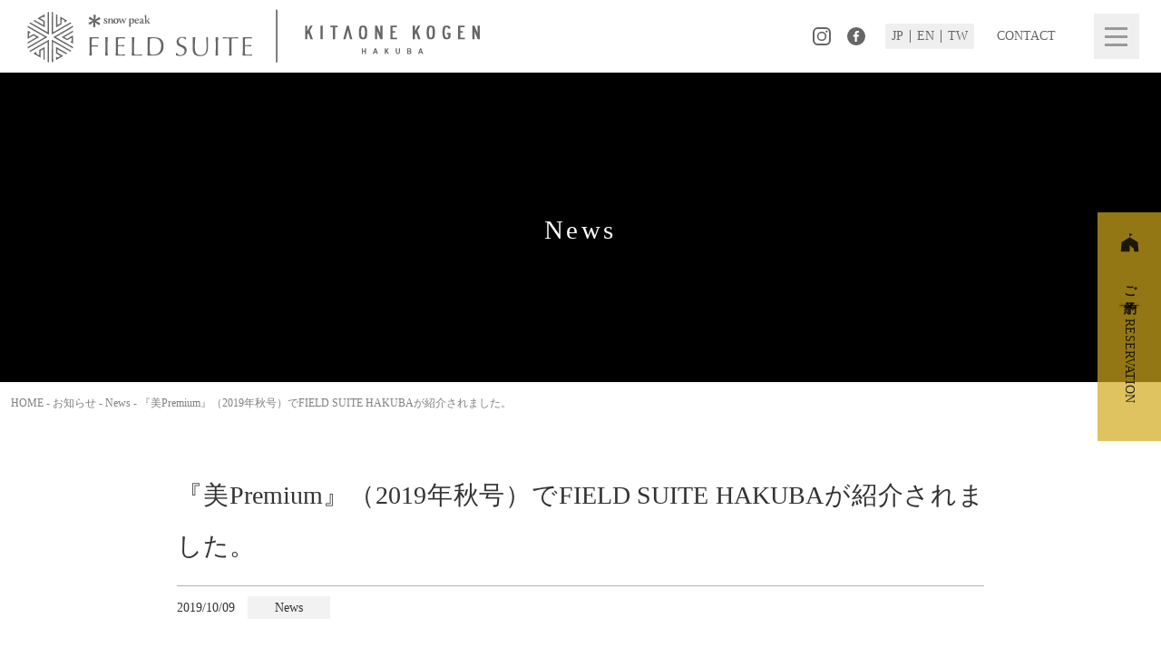

--- FILE ---
content_type: text/html; charset=UTF-8
request_url: https://fieldsuite-hakuba.com/blog/2019/10/09/001-9/
body_size: 58989
content:
<!doctype html>
<html>
<head>
<!-- Google Tag Manager -->
<script>(function(w,d,s,l,i){w[l]=w[l]||[];w[l].push({'gtm.start':
new Date().getTime(),event:'gtm.js'});var f=d.getElementsByTagName(s)[0],
j=d.createElement(s),dl=l!='dataLayer'?'&l='+l:'';j.async=true;j.src=
'https://www.googletagmanager.com/gtm.js?id='+i+dl;f.parentNode.insertBefore(j,f);
})(window,document,'script','dataLayer','GTM-WB4RHLMM');</script>
<!-- End Google Tag Manager -->
<meta charset="UTF-8">
<title>
『美Premium』（2019年秋号）でFIELD SUITE HAKUBAが紹介されました。 | Snow Peak FIELD SUITE HAKUBA KITAONE KOGEN【公式】Snow Peak FIELD SUITE HAKUBA KITAONE KOGEN【公式】</title>
<meta name="viewport" content="width=device-width,initial-scale=1">
<meta name="keywords" content="Snow Peak FIELD SUITE HAKUBA KITAONE KOGEN,白馬グランピング,Snow Peak グランピング,スノーピーク グランピング,北尾根高原 グランピング,八方尾根 グランピング,山岳フィールドラグジュアリーリゾートホテル,白馬フィールドスイート,グランピング施設">
<meta name='robots' content='index, follow, max-image-preview:large, max-snippet:-1, max-video-preview:-1' />

	<!-- This site is optimized with the Yoast SEO plugin v21.3 - https://yoast.com/wordpress/plugins/seo/ -->
	<title>『美Premium』（2019年秋号）でFIELD SUITE HAKUBAが紹介されました。 | Snow Peak FIELD SUITE HAKUBA KITAONE KOGEN【公式】</title>
	<link rel="canonical" href="https://fieldsuite-hakuba.com/blog/2019/10/09/001-9/" />
	<meta property="og:locale" content="ja_JP" />
	<meta property="og:type" content="article" />
	<meta property="og:title" content="『美Premium』（2019年秋号）でFIELD SUITE HAKUBAが紹介されました。 | Snow Peak FIELD SUITE HAKUBA KITAONE KOGEN【公式】" />
	<meta property="og:description" content="&nbsp;現在発売中の『美Premium』（2019年秋号）の「LATEST TOPICS」欄（p115）でFIELD SUITE HAKUBAが紹介されました。是非手に取ってご覧になってみてください。&nbsp;『美 [&hellip;]" />
	<meta property="og:url" content="https://fieldsuite-hakuba.com/blog/2019/10/09/001-9/" />
	<meta property="og:site_name" content="Snow Peak FIELD SUITE HAKUBA KITAONE KOGEN【公式】" />
	<meta property="article:published_time" content="2019-10-09T06:54:57+00:00" />
	<meta property="article:modified_time" content="2021-03-17T07:36:06+00:00" />
	<meta property="og:image" content="https://fieldsuite-hakuba.com/content/wp-content/uploads/2019/10/d8b8b40b09186368d01d29339bd5316d.jpg" />
	<meta property="og:image:width" content="425" />
	<meta property="og:image:height" content="490" />
	<meta property="og:image:type" content="image/jpeg" />
	<meta name="author" content="staff849fsh" />
	<meta name="twitter:card" content="summary_large_image" />
	<script type="application/ld+json" class="yoast-schema-graph">{"@context":"https://schema.org","@graph":[{"@type":"WebPage","@id":"https://fieldsuite-hakuba.com/blog/2019/10/09/001-9/","url":"https://fieldsuite-hakuba.com/blog/2019/10/09/001-9/","name":"『美Premium』（2019年秋号）でFIELD SUITE HAKUBAが紹介されました。 | Snow Peak FIELD SUITE HAKUBA KITAONE KOGEN【公式】","isPartOf":{"@id":"https://fieldsuite-hakuba.com/#website"},"primaryImageOfPage":{"@id":"https://fieldsuite-hakuba.com/blog/2019/10/09/001-9/#primaryimage"},"image":{"@id":"https://fieldsuite-hakuba.com/blog/2019/10/09/001-9/#primaryimage"},"thumbnailUrl":"https://fieldsuite-hakuba.com/content/wp-content/uploads/2019/10/d8b8b40b09186368d01d29339bd5316d.jpg","datePublished":"2019-10-09T06:54:57+00:00","dateModified":"2021-03-17T07:36:06+00:00","author":{"@id":"https://fieldsuite-hakuba.com/#/schema/person/c8ebc9639a4a871acb8680f2f3d42074"},"breadcrumb":{"@id":"https://fieldsuite-hakuba.com/blog/2019/10/09/001-9/#breadcrumb"},"inLanguage":"ja","potentialAction":[{"@type":"ReadAction","target":["https://fieldsuite-hakuba.com/blog/2019/10/09/001-9/"]}]},{"@type":"ImageObject","inLanguage":"ja","@id":"https://fieldsuite-hakuba.com/blog/2019/10/09/001-9/#primaryimage","url":"https://fieldsuite-hakuba.com/content/wp-content/uploads/2019/10/d8b8b40b09186368d01d29339bd5316d.jpg","contentUrl":"https://fieldsuite-hakuba.com/content/wp-content/uploads/2019/10/d8b8b40b09186368d01d29339bd5316d.jpg","width":425,"height":490,"caption":"『美Premium』2019秋号表紙"},{"@type":"BreadcrumbList","@id":"https://fieldsuite-hakuba.com/blog/2019/10/09/001-9/#breadcrumb","itemListElement":[{"@type":"ListItem","position":1,"name":"ホーム","item":"https://fieldsuite-hakuba.com/"},{"@type":"ListItem","position":2,"name":"『美Premium』（2019年秋号）でFIELD SUITE HAKUBAが紹介されました。"}]},{"@type":"WebSite","@id":"https://fieldsuite-hakuba.com/#website","url":"https://fieldsuite-hakuba.com/","name":"Snow Peak FIELD SUITE HAKUBA KITAONE KOGEN【公式】","description":"","potentialAction":[{"@type":"SearchAction","target":{"@type":"EntryPoint","urlTemplate":"https://fieldsuite-hakuba.com/?s={search_term_string}"},"query-input":"required name=search_term_string"}],"inLanguage":"ja"},{"@type":"Person","@id":"https://fieldsuite-hakuba.com/#/schema/person/c8ebc9639a4a871acb8680f2f3d42074","name":"staff849fsh","image":{"@type":"ImageObject","inLanguage":"ja","@id":"https://fieldsuite-hakuba.com/#/schema/person/image/","url":"https://secure.gravatar.com/avatar/00d5efe02ea3d8d8bc84324c775b34e0?s=96&d=mm&r=g","contentUrl":"https://secure.gravatar.com/avatar/00d5efe02ea3d8d8bc84324c775b34e0?s=96&d=mm&r=g","caption":"staff849fsh"},"url":"https://fieldsuite-hakuba.com/blog/author/staff849fsh/"}]}</script>
	<!-- / Yoast SEO plugin. -->


<link rel='dns-prefetch' href='//code.jquery.com' />
<link rel='dns-prefetch' href='//cdn.jsdelivr.net' />
<link rel='dns-prefetch' href='//ajaxzip3.github.io' />
<link rel="alternate" type="application/rss+xml" title="Snow Peak FIELD SUITE HAKUBA KITAONE KOGEN【公式】 &raquo; 『美Premium』（2019年秋号）でFIELD SUITE HAKUBAが紹介されました。 のコメントのフィード" href="https://fieldsuite-hakuba.com/blog/2019/10/09/001-9/feed/" />
<script type="text/javascript">
window._wpemojiSettings = {"baseUrl":"https:\/\/s.w.org\/images\/core\/emoji\/14.0.0\/72x72\/","ext":".png","svgUrl":"https:\/\/s.w.org\/images\/core\/emoji\/14.0.0\/svg\/","svgExt":".svg","source":{"concatemoji":"https:\/\/fieldsuite-hakuba.com\/content\/wp-includes\/js\/wp-emoji-release.min.js?ver=41abb3f4b1b5278e192d83353ac53f7c"}};
/*! This file is auto-generated */
!function(i,n){var o,s,e;function c(e){try{var t={supportTests:e,timestamp:(new Date).valueOf()};sessionStorage.setItem(o,JSON.stringify(t))}catch(e){}}function p(e,t,n){e.clearRect(0,0,e.canvas.width,e.canvas.height),e.fillText(t,0,0);var t=new Uint32Array(e.getImageData(0,0,e.canvas.width,e.canvas.height).data),r=(e.clearRect(0,0,e.canvas.width,e.canvas.height),e.fillText(n,0,0),new Uint32Array(e.getImageData(0,0,e.canvas.width,e.canvas.height).data));return t.every(function(e,t){return e===r[t]})}function u(e,t,n){switch(t){case"flag":return n(e,"\ud83c\udff3\ufe0f\u200d\u26a7\ufe0f","\ud83c\udff3\ufe0f\u200b\u26a7\ufe0f")?!1:!n(e,"\ud83c\uddfa\ud83c\uddf3","\ud83c\uddfa\u200b\ud83c\uddf3")&&!n(e,"\ud83c\udff4\udb40\udc67\udb40\udc62\udb40\udc65\udb40\udc6e\udb40\udc67\udb40\udc7f","\ud83c\udff4\u200b\udb40\udc67\u200b\udb40\udc62\u200b\udb40\udc65\u200b\udb40\udc6e\u200b\udb40\udc67\u200b\udb40\udc7f");case"emoji":return!n(e,"\ud83e\udef1\ud83c\udffb\u200d\ud83e\udef2\ud83c\udfff","\ud83e\udef1\ud83c\udffb\u200b\ud83e\udef2\ud83c\udfff")}return!1}function f(e,t,n){var r="undefined"!=typeof WorkerGlobalScope&&self instanceof WorkerGlobalScope?new OffscreenCanvas(300,150):i.createElement("canvas"),a=r.getContext("2d",{willReadFrequently:!0}),o=(a.textBaseline="top",a.font="600 32px Arial",{});return e.forEach(function(e){o[e]=t(a,e,n)}),o}function t(e){var t=i.createElement("script");t.src=e,t.defer=!0,i.head.appendChild(t)}"undefined"!=typeof Promise&&(o="wpEmojiSettingsSupports",s=["flag","emoji"],n.supports={everything:!0,everythingExceptFlag:!0},e=new Promise(function(e){i.addEventListener("DOMContentLoaded",e,{once:!0})}),new Promise(function(t){var n=function(){try{var e=JSON.parse(sessionStorage.getItem(o));if("object"==typeof e&&"number"==typeof e.timestamp&&(new Date).valueOf()<e.timestamp+604800&&"object"==typeof e.supportTests)return e.supportTests}catch(e){}return null}();if(!n){if("undefined"!=typeof Worker&&"undefined"!=typeof OffscreenCanvas&&"undefined"!=typeof URL&&URL.createObjectURL&&"undefined"!=typeof Blob)try{var e="postMessage("+f.toString()+"("+[JSON.stringify(s),u.toString(),p.toString()].join(",")+"));",r=new Blob([e],{type:"text/javascript"}),a=new Worker(URL.createObjectURL(r),{name:"wpTestEmojiSupports"});return void(a.onmessage=function(e){c(n=e.data),a.terminate(),t(n)})}catch(e){}c(n=f(s,u,p))}t(n)}).then(function(e){for(var t in e)n.supports[t]=e[t],n.supports.everything=n.supports.everything&&n.supports[t],"flag"!==t&&(n.supports.everythingExceptFlag=n.supports.everythingExceptFlag&&n.supports[t]);n.supports.everythingExceptFlag=n.supports.everythingExceptFlag&&!n.supports.flag,n.DOMReady=!1,n.readyCallback=function(){n.DOMReady=!0}}).then(function(){return e}).then(function(){var e;n.supports.everything||(n.readyCallback(),(e=n.source||{}).concatemoji?t(e.concatemoji):e.wpemoji&&e.twemoji&&(t(e.twemoji),t(e.wpemoji)))}))}((window,document),window._wpemojiSettings);
</script>
<style type="text/css">
img.wp-smiley,
img.emoji {
	display: inline !important;
	border: none !important;
	box-shadow: none !important;
	height: 1em !important;
	width: 1em !important;
	margin: 0 0.07em !important;
	vertical-align: -0.1em !important;
	background: none !important;
	padding: 0 !important;
}
</style>
	<link rel='stylesheet' id='wp-block-library-css' href='https://fieldsuite-hakuba.com/content/wp-includes/css/dist/block-library/style.min.css?ver=41abb3f4b1b5278e192d83353ac53f7c' type='text/css' media='all' />
<style id='classic-theme-styles-inline-css' type='text/css'>
/*! This file is auto-generated */
.wp-block-button__link{color:#fff;background-color:#32373c;border-radius:9999px;box-shadow:none;text-decoration:none;padding:calc(.667em + 2px) calc(1.333em + 2px);font-size:1.125em}.wp-block-file__button{background:#32373c;color:#fff;text-decoration:none}
</style>
<style id='global-styles-inline-css' type='text/css'>
body{--wp--preset--color--black: #000000;--wp--preset--color--cyan-bluish-gray: #abb8c3;--wp--preset--color--white: #ffffff;--wp--preset--color--pale-pink: #f78da7;--wp--preset--color--vivid-red: #cf2e2e;--wp--preset--color--luminous-vivid-orange: #ff6900;--wp--preset--color--luminous-vivid-amber: #fcb900;--wp--preset--color--light-green-cyan: #7bdcb5;--wp--preset--color--vivid-green-cyan: #00d084;--wp--preset--color--pale-cyan-blue: #8ed1fc;--wp--preset--color--vivid-cyan-blue: #0693e3;--wp--preset--color--vivid-purple: #9b51e0;--wp--preset--gradient--vivid-cyan-blue-to-vivid-purple: linear-gradient(135deg,rgba(6,147,227,1) 0%,rgb(155,81,224) 100%);--wp--preset--gradient--light-green-cyan-to-vivid-green-cyan: linear-gradient(135deg,rgb(122,220,180) 0%,rgb(0,208,130) 100%);--wp--preset--gradient--luminous-vivid-amber-to-luminous-vivid-orange: linear-gradient(135deg,rgba(252,185,0,1) 0%,rgba(255,105,0,1) 100%);--wp--preset--gradient--luminous-vivid-orange-to-vivid-red: linear-gradient(135deg,rgba(255,105,0,1) 0%,rgb(207,46,46) 100%);--wp--preset--gradient--very-light-gray-to-cyan-bluish-gray: linear-gradient(135deg,rgb(238,238,238) 0%,rgb(169,184,195) 100%);--wp--preset--gradient--cool-to-warm-spectrum: linear-gradient(135deg,rgb(74,234,220) 0%,rgb(151,120,209) 20%,rgb(207,42,186) 40%,rgb(238,44,130) 60%,rgb(251,105,98) 80%,rgb(254,248,76) 100%);--wp--preset--gradient--blush-light-purple: linear-gradient(135deg,rgb(255,206,236) 0%,rgb(152,150,240) 100%);--wp--preset--gradient--blush-bordeaux: linear-gradient(135deg,rgb(254,205,165) 0%,rgb(254,45,45) 50%,rgb(107,0,62) 100%);--wp--preset--gradient--luminous-dusk: linear-gradient(135deg,rgb(255,203,112) 0%,rgb(199,81,192) 50%,rgb(65,88,208) 100%);--wp--preset--gradient--pale-ocean: linear-gradient(135deg,rgb(255,245,203) 0%,rgb(182,227,212) 50%,rgb(51,167,181) 100%);--wp--preset--gradient--electric-grass: linear-gradient(135deg,rgb(202,248,128) 0%,rgb(113,206,126) 100%);--wp--preset--gradient--midnight: linear-gradient(135deg,rgb(2,3,129) 0%,rgb(40,116,252) 100%);--wp--preset--font-size--small: 13px;--wp--preset--font-size--medium: 20px;--wp--preset--font-size--large: 36px;--wp--preset--font-size--x-large: 42px;--wp--preset--spacing--20: 0.44rem;--wp--preset--spacing--30: 0.67rem;--wp--preset--spacing--40: 1rem;--wp--preset--spacing--50: 1.5rem;--wp--preset--spacing--60: 2.25rem;--wp--preset--spacing--70: 3.38rem;--wp--preset--spacing--80: 5.06rem;--wp--preset--shadow--natural: 6px 6px 9px rgba(0, 0, 0, 0.2);--wp--preset--shadow--deep: 12px 12px 50px rgba(0, 0, 0, 0.4);--wp--preset--shadow--sharp: 6px 6px 0px rgba(0, 0, 0, 0.2);--wp--preset--shadow--outlined: 6px 6px 0px -3px rgba(255, 255, 255, 1), 6px 6px rgba(0, 0, 0, 1);--wp--preset--shadow--crisp: 6px 6px 0px rgba(0, 0, 0, 1);}:where(.is-layout-flex){gap: 0.5em;}:where(.is-layout-grid){gap: 0.5em;}body .is-layout-flow > .alignleft{float: left;margin-inline-start: 0;margin-inline-end: 2em;}body .is-layout-flow > .alignright{float: right;margin-inline-start: 2em;margin-inline-end: 0;}body .is-layout-flow > .aligncenter{margin-left: auto !important;margin-right: auto !important;}body .is-layout-constrained > .alignleft{float: left;margin-inline-start: 0;margin-inline-end: 2em;}body .is-layout-constrained > .alignright{float: right;margin-inline-start: 2em;margin-inline-end: 0;}body .is-layout-constrained > .aligncenter{margin-left: auto !important;margin-right: auto !important;}body .is-layout-constrained > :where(:not(.alignleft):not(.alignright):not(.alignfull)){max-width: var(--wp--style--global--content-size);margin-left: auto !important;margin-right: auto !important;}body .is-layout-constrained > .alignwide{max-width: var(--wp--style--global--wide-size);}body .is-layout-flex{display: flex;}body .is-layout-flex{flex-wrap: wrap;align-items: center;}body .is-layout-flex > *{margin: 0;}body .is-layout-grid{display: grid;}body .is-layout-grid > *{margin: 0;}:where(.wp-block-columns.is-layout-flex){gap: 2em;}:where(.wp-block-columns.is-layout-grid){gap: 2em;}:where(.wp-block-post-template.is-layout-flex){gap: 1.25em;}:where(.wp-block-post-template.is-layout-grid){gap: 1.25em;}.has-black-color{color: var(--wp--preset--color--black) !important;}.has-cyan-bluish-gray-color{color: var(--wp--preset--color--cyan-bluish-gray) !important;}.has-white-color{color: var(--wp--preset--color--white) !important;}.has-pale-pink-color{color: var(--wp--preset--color--pale-pink) !important;}.has-vivid-red-color{color: var(--wp--preset--color--vivid-red) !important;}.has-luminous-vivid-orange-color{color: var(--wp--preset--color--luminous-vivid-orange) !important;}.has-luminous-vivid-amber-color{color: var(--wp--preset--color--luminous-vivid-amber) !important;}.has-light-green-cyan-color{color: var(--wp--preset--color--light-green-cyan) !important;}.has-vivid-green-cyan-color{color: var(--wp--preset--color--vivid-green-cyan) !important;}.has-pale-cyan-blue-color{color: var(--wp--preset--color--pale-cyan-blue) !important;}.has-vivid-cyan-blue-color{color: var(--wp--preset--color--vivid-cyan-blue) !important;}.has-vivid-purple-color{color: var(--wp--preset--color--vivid-purple) !important;}.has-black-background-color{background-color: var(--wp--preset--color--black) !important;}.has-cyan-bluish-gray-background-color{background-color: var(--wp--preset--color--cyan-bluish-gray) !important;}.has-white-background-color{background-color: var(--wp--preset--color--white) !important;}.has-pale-pink-background-color{background-color: var(--wp--preset--color--pale-pink) !important;}.has-vivid-red-background-color{background-color: var(--wp--preset--color--vivid-red) !important;}.has-luminous-vivid-orange-background-color{background-color: var(--wp--preset--color--luminous-vivid-orange) !important;}.has-luminous-vivid-amber-background-color{background-color: var(--wp--preset--color--luminous-vivid-amber) !important;}.has-light-green-cyan-background-color{background-color: var(--wp--preset--color--light-green-cyan) !important;}.has-vivid-green-cyan-background-color{background-color: var(--wp--preset--color--vivid-green-cyan) !important;}.has-pale-cyan-blue-background-color{background-color: var(--wp--preset--color--pale-cyan-blue) !important;}.has-vivid-cyan-blue-background-color{background-color: var(--wp--preset--color--vivid-cyan-blue) !important;}.has-vivid-purple-background-color{background-color: var(--wp--preset--color--vivid-purple) !important;}.has-black-border-color{border-color: var(--wp--preset--color--black) !important;}.has-cyan-bluish-gray-border-color{border-color: var(--wp--preset--color--cyan-bluish-gray) !important;}.has-white-border-color{border-color: var(--wp--preset--color--white) !important;}.has-pale-pink-border-color{border-color: var(--wp--preset--color--pale-pink) !important;}.has-vivid-red-border-color{border-color: var(--wp--preset--color--vivid-red) !important;}.has-luminous-vivid-orange-border-color{border-color: var(--wp--preset--color--luminous-vivid-orange) !important;}.has-luminous-vivid-amber-border-color{border-color: var(--wp--preset--color--luminous-vivid-amber) !important;}.has-light-green-cyan-border-color{border-color: var(--wp--preset--color--light-green-cyan) !important;}.has-vivid-green-cyan-border-color{border-color: var(--wp--preset--color--vivid-green-cyan) !important;}.has-pale-cyan-blue-border-color{border-color: var(--wp--preset--color--pale-cyan-blue) !important;}.has-vivid-cyan-blue-border-color{border-color: var(--wp--preset--color--vivid-cyan-blue) !important;}.has-vivid-purple-border-color{border-color: var(--wp--preset--color--vivid-purple) !important;}.has-vivid-cyan-blue-to-vivid-purple-gradient-background{background: var(--wp--preset--gradient--vivid-cyan-blue-to-vivid-purple) !important;}.has-light-green-cyan-to-vivid-green-cyan-gradient-background{background: var(--wp--preset--gradient--light-green-cyan-to-vivid-green-cyan) !important;}.has-luminous-vivid-amber-to-luminous-vivid-orange-gradient-background{background: var(--wp--preset--gradient--luminous-vivid-amber-to-luminous-vivid-orange) !important;}.has-luminous-vivid-orange-to-vivid-red-gradient-background{background: var(--wp--preset--gradient--luminous-vivid-orange-to-vivid-red) !important;}.has-very-light-gray-to-cyan-bluish-gray-gradient-background{background: var(--wp--preset--gradient--very-light-gray-to-cyan-bluish-gray) !important;}.has-cool-to-warm-spectrum-gradient-background{background: var(--wp--preset--gradient--cool-to-warm-spectrum) !important;}.has-blush-light-purple-gradient-background{background: var(--wp--preset--gradient--blush-light-purple) !important;}.has-blush-bordeaux-gradient-background{background: var(--wp--preset--gradient--blush-bordeaux) !important;}.has-luminous-dusk-gradient-background{background: var(--wp--preset--gradient--luminous-dusk) !important;}.has-pale-ocean-gradient-background{background: var(--wp--preset--gradient--pale-ocean) !important;}.has-electric-grass-gradient-background{background: var(--wp--preset--gradient--electric-grass) !important;}.has-midnight-gradient-background{background: var(--wp--preset--gradient--midnight) !important;}.has-small-font-size{font-size: var(--wp--preset--font-size--small) !important;}.has-medium-font-size{font-size: var(--wp--preset--font-size--medium) !important;}.has-large-font-size{font-size: var(--wp--preset--font-size--large) !important;}.has-x-large-font-size{font-size: var(--wp--preset--font-size--x-large) !important;}
.wp-block-navigation a:where(:not(.wp-element-button)){color: inherit;}
:where(.wp-block-post-template.is-layout-flex){gap: 1.25em;}:where(.wp-block-post-template.is-layout-grid){gap: 1.25em;}
:where(.wp-block-columns.is-layout-flex){gap: 2em;}:where(.wp-block-columns.is-layout-grid){gap: 2em;}
.wp-block-pullquote{font-size: 1.5em;line-height: 1.6;}
</style>
<link rel='stylesheet' id='style-css' href='https://fieldsuite-hakuba.com/content/wp-content/themes/hakuba/css/style.css?ver=20250813100044' type='text/css' media='all' />
<link rel='stylesheet' id='-css' href='https://fieldsuite-hakuba.com/content/wp-content/themes/hakuba/css/add_front-page.css?ver=41abb3f4b1b5278e192d83353ac53f7c' type='text/css' media='all' />
<link rel='stylesheet' id='theme-style-css' href='https://fieldsuite-hakuba.com/content/wp-content/themes/hakuba/style.css?ver=41abb3f4b1b5278e192d83353ac53f7c' type='text/css' media='all' />
<link rel='stylesheet' id='slick-css' href='//cdn.jsdelivr.net/npm/slick-carousel@1.8.1/slick/slick.css?ver=41abb3f4b1b5278e192d83353ac53f7c' type='text/css' media='all' />
<link rel='stylesheet' id='slick-theme-css' href='//cdn.jsdelivr.net/npm/slick-carousel@1.8.1/slick/slick-theme.css?ver=41abb3f4b1b5278e192d83353ac53f7c' type='text/css' media='all' />
<script type='text/javascript' src='//code.jquery.com/jquery-2.2.4.min.js?ver=2.2.4' id='jquery-js'></script>
<link rel="https://api.w.org/" href="https://fieldsuite-hakuba.com/wp-json/" /><link rel="alternate" type="application/json" href="https://fieldsuite-hakuba.com/wp-json/wp/v2/posts/785" /><link rel="EditURI" type="application/rsd+xml" title="RSD" href="https://fieldsuite-hakuba.com/content/xmlrpc.php?rsd" />

<link rel='shortlink' href='https://fieldsuite-hakuba.com/?p=785' />
<link rel="alternate" type="application/json+oembed" href="https://fieldsuite-hakuba.com/wp-json/oembed/1.0/embed?url=https%3A%2F%2Ffieldsuite-hakuba.com%2Fblog%2F2019%2F10%2F09%2F001-9%2F" />
<link rel="alternate" type="text/xml+oembed" href="https://fieldsuite-hakuba.com/wp-json/oembed/1.0/embed?url=https%3A%2F%2Ffieldsuite-hakuba.com%2Fblog%2F2019%2F10%2F09%2F001-9%2F&#038;format=xml" />
<style type="text/css">.recentcomments a{display:inline !important;padding:0 !important;margin:0 !important;}</style><link rel="icon" href="https://fieldsuite-hakuba.com/content/wp-content/uploads/2022/06/cropped-favicon-32x32.png" sizes="32x32" />
<link rel="icon" href="https://fieldsuite-hakuba.com/content/wp-content/uploads/2022/06/cropped-favicon-192x192.png" sizes="192x192" />
<link rel="apple-touch-icon" href="https://fieldsuite-hakuba.com/content/wp-content/uploads/2022/06/cropped-favicon-180x180.png" />
<meta name="msapplication-TileImage" content="https://fieldsuite-hakuba.com/content/wp-content/uploads/2022/06/cropped-favicon-270x270.png" />
		<style type="text/css" id="wp-custom-css">
			/* そのページだけ、タイトル帯やメインビジュアル系をまとめて隠す */
.page-id-4132 .entry-title,
.page-id-4132 .page-title,
.page-id-4132 .page-header,
.page-id-4132 .page-hero,
.page-id-4132 .hero,
.page-id-4132 .kv,
.page-id-4132 .mainvisual,
.page-id-4132 .mv,
.page-id-4132 .page-visual,
.page-id-4132 .p-page-title,
.page-id-4132 .l-page-header,
.page-id-4132 .page-title-area,
.page-id-4132 .page-head,
.page-id-4132 .post-head,
.page-id-4132 .title-area {
  display: none !important;
}

/* 万一“帯”の容器だけ残る場合に備えて高さも潰す */
.page-id-4132 .page-header, 
.page-id-4132 .page-hero,
.page-id-4132 .mainvisual,
.page-id-4132 .kv {
  height: 0 !important;
  min-height: 0 !important;
  margin: 0 !important;
  padding: 0 !important;
  border: 0 !important;
}
.campaign-cover {
  position: relative;
  text-align: center;
  color: #fff;
  overflow: hidden;
}

.campaign-cover img {
  width: 100%;
  height: auto;
  display: block;
  filter: brightness(60%); /* 写真を暗めにして文字を映えさせる */
}

.campaign-cover .cover-text {
  position: absolute;
  top: 50%;
  left: 50%;
  transform: translate(-50%, -50%);
  width: 90%; /* スマホでも収まるように */
}

.campaign-cover .cover-sub {
  font-size: 1.2rem;
  margin-bottom: 1rem;
  letter-spacing: 0.1em;
}

.campaign-cover .cover-main {
  font-size: clamp(1.8rem, 4vw, 3rem); /* PCで大きく、スマホで縮む */
  font-weight: bold;
  margin: 0.5rem 0;
}

.campaign-cover .cover-tagline {
  font-size: clamp(1rem, 2.5vw, 1.5rem);
  margin-top: 1rem;
  line-height: 1.5;
}

/* スマホ用調整 */
@media (max-width: 767px) {
  .campaign-cover .cover-sub { font-size: 1rem; }
  .campaign-cover .cover-main { font-size: 1.6rem; }
  .campaign-cover .cover-tagline { font-size: 1rem; }
}


/* 本文セクション */
.campaign-body {
  width: 60%;
  margin: 2em auto;
  line-height: 1.8;
  font-size: 1.1rem;
  background-color: #fdfaf4; /* 背景クリーム色 */
}

/* 特典内容セクション */
.campaign-section {
  display: flex;
  justify-content: center;
  gap: 5%;
  margin: 2em auto;
  max-width: 1200px;
  width: 80%; /* 左右10%マージン */
  background-color: #fdfaf4; /* セクション背景もクリーム */
  padding: 2em 0;
}

.campaign-left {
  flex: 0 0 40%;
}
.campaign-left img {
  width: 100%;
  height: auto;
  display: block;
}

/* カード風スタイル（角丸なし） */
.card {
  flex: 0 0 40%;
  background: #fff;
  border: 1px solid #ddd;
  border-radius: 0; /* ← 角丸をなくす */
  padding: 1.5em;
  box-shadow: 0 4px 8px rgba(0,0,0,0.05); /* 影は残す */
}


/* 見出し */
.card h2 {
  margin-top: 0;
  border-bottom: 2px solid #eee;
  padding-bottom: 0.5em;
}

/* スマホ対応 */
@media (max-width: 767px) {
  .campaign-body {
    width: 90%;
  }
  .campaign-section {
    flex-direction: column;
    width: 100%;
    gap: 2em;
    padding: 1em;
  }
  .card {
    width: 80%;
    margin: 0 auto;
  }
}
/* お申込み・お問合せ セクション */
.campaign-contact {
  text-align: center;
  margin: 3em auto;
  width: 80%;  /* 本文と同じ左右余白 */
}

.campaign-contact h2 {
  font-size: 1.5rem;
  margin-bottom: 1em;
  border-bottom: 2px solid #ccc; /* 線でさりげなく目立たせる */
  display: inline-block;
  padding-bottom: 0.3em;
}

.campaign-contact .tel {
  font-size: 1.4rem;
  font-weight: bold;
  margin: 0.5em 0;
}

.campaign-contact .time {
  font-size: 1rem;
  font-weight: normal;
}

.campaign-contact .note {
  font-size: 0.95rem;
  color: #666;
  margin-top: 1em;
}
		</style>
		<script src="https://tripla.jp/sdk/javascript/tripla.min.js" data-triplabot-code="377b162e09f13fa3a62de9ade999f039"></script>
</head>
<body data-rsssl=1 class="post-template-default single single-post postid-785 single-format-standard pc news">

<!-- Google Tag Manager (noscript) -->
<noscript><iframe src="https://www.googletagmanager.com/ns.html?id=GTM-WB4RHLMM"
height="0" width="0" style="display:none;visibility:hidden"></iframe></noscript>
<!-- End Google Tag Manager (noscript) -->

<header id="site_header">
  <div id="site_header_bar" class="w active">
    <h1 class="logo"><a href="/"><strong>
      <svg>
        <use xlink:href="#svg_logo_fsh"></use>
        
      </svg>
      </strong><span class="s"> </span><small>
      <svg>
        <use xlink:href="#svg_logo_sp"></use>
        
      </svg>
      </small></a> </h1>
    <nav id="unav" class="group">
      <ul class="sns group">
        <li class="instagram"><a href="https://www.instagram.com/field_suite_hakuba/" target="_blank">
          <svg>
            <use xlink:href="#svg_icon_instagram"></use>
            
          </svg>
          </a> </li>
        <li class="facebook"><a href="https://www.facebook.com/FIELDSUITEHAKUBA/" target="_blank">
          <svg>
            <use xlink:href="#svg_icon_facebook"></use>
            
          </svg>
          </a> </li>
      </ul>
<ul class="lang group">
<li class="jp selected"><a href="https://fieldsuite-hakuba.com/001-9"><span class="label">JP</span></a></li>
<li class="en"><a href="https://fieldsuite-hakuba.com/en/001-9"><span class="label">EN</span></a></li>
<li class="tw"><a href="https://fieldsuite-hakuba.com/tw/001-9"><span class="label">TW</span></a>
</li>
</ul>

      <ul class="action group">
                <li class="inquiry"><a href="https://fieldsuite-hakuba.com/contact/"><span class="title">CONTACT</span></a> </li>
      </ul>
    </nav>
  </div>
  <div id="menu_button" class="w active">
      <div class="icon_drower"><span></span></div>
  </div>
  <nav id="gnav">
        <ul class="main group">
            <li class="spend"><a href="https://fieldsuite-hakuba.com/spend/"><span class="title">過ごし方</span></a> </li>
            <li class="room"><a href="https://fieldsuite-hakuba.com/room/"><span class="title">お部屋</span></a> </li>
            <li class="meal"><a href="https://fieldsuite-hakuba.com/meal/"><span class="title">お食事</span></a> </li>
            <li class="optional"><a href="https://fieldsuite-hakuba.com/optional/"><span class="title">各種オプショナル</span></a> </li>
            <li class="charter"><a href="https://fieldsuite-hakuba.com/charter/"><span class="title">貸切プラン</span></a> </li>
            <li class="concierge"><a href="https://fieldsuite-hakuba.com/concierge/"><span class="title">コンシェルジュ</span></a> </li>
            <li class="access"><a href="https://fieldsuite-hakuba.com/access/"><span class="title">アクセス</span></a> </li>
            <li class="review"><a href="https://fieldsuite-hakuba.com/review/"><span class="title">お客様レビューと口コミ</span></a> </li>
            <li>&nbsp;</li>
            <li class="reserve"><a href="https://reserve.489ban.net/client/fieldsuite-hakuba/0/plan" data-tripla-booking-widget="search"><span class="title">ご予約</span></a> </li>
            <li class="contact"><a href="https://fieldsuite-hakuba.com/contact/"><span class="title">お問い合わせ</span></a> </li>
        </ul>
        <ul class="sub group">
            <li class="operating-company"><a href="https://fieldsuite-hakuba.com/company/"><span class="title">運営会社</span></a> </li>
            <li class="privacy-policy"><a href="https://fieldsuite-hakuba.com/privacy/"><span class="title">プライバシーポリシー</span></a> </li>
        </ul>
  </nav>
</header>
<section id="site_content">




<h1 class="kv small watch">
<span class="title">News</span>
<span class="bg" style="background-image: url(https://ah106st0dq.smartrelease.jp/content/wp-content/themes/hakuba/img/common/news_bg.jpg)"></span>
</h1>



<nav id="topic_path">
	<!-- Breadcrumb NavXT 7.2.0 -->
<span property="itemListElement" typeof="ListItem"><a property="item" typeof="WebPage" title="Go to Snow Peak FIELD SUITE HAKUBA KITAONE KOGEN【公式】." href="https://fieldsuite-hakuba.com" class="home"><span property="name">HOME</span></a><meta property="position" content="1"></span> - <span property="itemListElement" typeof="ListItem"><a property="item" typeof="WebPage" title="Go to お知らせ." href="https://fieldsuite-hakuba.com/news/" class="post-root post post-post"><span property="name">お知らせ</span></a><meta property="position" content="2"></span> - <span property="itemListElement" typeof="ListItem"><a property="item" typeof="WebPage" title="Go to the News category archives." href="https://fieldsuite-hakuba.com/blog/category/news/" class="taxonomy category"><span property="name">News</span></a><meta property="position" content="3"></span> - 『美Premium』（2019年秋号）でFIELD SUITE HAKUBAが紹介されました。</nav>
<article class="inner95">
				<h2 class="tit1">『美Premium』（2019年秋号）でFIELD SUITE HAKUBAが紹介されました。</h2>
			<div id="info">
				<time>2019/10/09</time>
				
				<p class="cat news">News</p>
			</div>




			<div class="details">
			<div id="attachment_786" style="width: 435px" class="wp-caption alignnone"><img aria-describedby="caption-attachment-786" decoding="async" fetchpriority="high" src="https://fieldsuite-hakuba.com/content/wp-content/uploads/2019/10/d8b8b40b09186368d01d29339bd5316d.jpg" alt="" width="425" height="490" class="size-full wp-image-786" srcset="https://fieldsuite-hakuba.com/content/wp-content/uploads/2019/10/d8b8b40b09186368d01d29339bd5316d.jpg 425w, https://fieldsuite-hakuba.com/content/wp-content/uploads/2019/10/d8b8b40b09186368d01d29339bd5316d-260x300.jpg 260w" sizes="(max-width: 425px) 100vw, 425px" /><p id="caption-attachment-786" class="wp-caption-text">『美Premium』2019秋号表紙</p></div><p>&nbsp;</p><p>現在発売中の『美Premium』（2019年秋号）の「LATEST TOPICS」欄（p115）でFIELD SUITE HAKUBAが紹介されました。是非手に取ってご覧になってみてください。</p><p>&nbsp;</p><p>『美Premium』誌公式サイトはこちら↓</p><p><a href="http://bi-premium.com/">http://bi-premium.com/</a></p>			</div>
			<ul class="news_nav">
			<li class="prev"><a href="https://fieldsuite-hakuba.com/blog/2019/10/08/001-8/" rel="prev">PREV</a></li>			<li class="next"><a href="https://fieldsuite-hakuba.com/blog/2019/11/05/001-10/" rel="next">NEXT</a></li>			</ul>
			</article>
	<aside class="inner95">
    <div>
    <h3>最新記事一覧</h3>
        <ul>
                    <li><a href="https://fieldsuite-hakuba.com/blog/2025/12/19/001-90/" rel="bookmark" title="FIELD SUITE HAKUBA 吉平翔ソムリエのワインペアリングの指南書が出版されました！">FIELD SUITE HAKUBA 吉平翔ソムリエのワインペアリングの指南書が出版されました！</a></li>
                <li><a href="https://fieldsuite-hakuba.com/blog/2025/11/01/001-89/" rel="bookmark" title="2025年グリーンシーズンは無事閉幕いたしました">2025年グリーンシーズンは無事閉幕いたしました</a></li>
                <li><a href="https://fieldsuite-hakuba.com/blog/2025/08/07/001-88/" rel="bookmark" title="【2025年秋のスペシャル企画】吉平翔ソムリエのナビゲーションで訪ねる長野ワイン ： 土地・ワイン・料理　五感のテロワール体験  カンティーナ・リエゾー編 （高山村／千曲川ワインバレー）">【2025年秋のスペシャル企画】吉平翔ソムリエのナビゲーションで訪ねる長野ワイン ： 土地・ワイン・料理　五感のテロワール体験  カンティーナ・リエゾー編 （高山村／千曲川ワインバレー）</a></li>
                <li><a href="https://fieldsuite-hakuba.com/blog/2025/07/05/001-86/" rel="bookmark" title="お部屋のアメニティ紹介 Part 2">お部屋のアメニティ紹介 Part 2</a></li>
                <li><a href="https://fieldsuite-hakuba.com/blog/2025/07/02/001-87/" rel="bookmark" title="7/3　CBCテレビ制作・TBS系列「ゴゴスマ～GO GO！Smile！～」でFIELD SUITE HAKUBAが生中継されます">7/3　CBCテレビ制作・TBS系列「ゴゴスマ～GO GO！Smile！～」でFIELD SUITE HAKUBAが生中継されます</a></li>
                </ul>
    </div>
    <div>
        <h3>過去の記事一覧</h3>
        <ul>
            	<li><a href='https://fieldsuite-hakuba.com/blog/2025/12/'>2025年12月</a></li>
	<li><a href='https://fieldsuite-hakuba.com/blog/2025/11/'>2025年11月</a></li>
	<li><a href='https://fieldsuite-hakuba.com/blog/2025/08/'>2025年8月</a></li>
	<li><a href='https://fieldsuite-hakuba.com/blog/2025/07/'>2025年7月</a></li>
	<li><a href='https://fieldsuite-hakuba.com/blog/2025/06/'>2025年6月</a></li>
	<li><a href='https://fieldsuite-hakuba.com/blog/2025/04/'>2025年4月</a></li>
	<li><a href='https://fieldsuite-hakuba.com/blog/2025/02/'>2025年2月</a></li>
	<li><a href='https://fieldsuite-hakuba.com/blog/2025/01/'>2025年1月</a></li>
	<li><a href='https://fieldsuite-hakuba.com/blog/2024/11/'>2024年11月</a></li>
	<li><a href='https://fieldsuite-hakuba.com/blog/2024/09/'>2024年9月</a></li>
	<li><a href='https://fieldsuite-hakuba.com/blog/2024/08/'>2024年8月</a></li>
	<li><a href='https://fieldsuite-hakuba.com/blog/2024/07/'>2024年7月</a></li>
	<li><a href='https://fieldsuite-hakuba.com/blog/2024/06/'>2024年6月</a></li>
	<li><a href='https://fieldsuite-hakuba.com/blog/2024/05/'>2024年5月</a></li>
	<li><a href='https://fieldsuite-hakuba.com/blog/2024/02/'>2024年2月</a></li>
	<li><a href='https://fieldsuite-hakuba.com/blog/2024/01/'>2024年1月</a></li>
	<li><a href='https://fieldsuite-hakuba.com/blog/2023/11/'>2023年11月</a></li>
	<li><a href='https://fieldsuite-hakuba.com/blog/2023/10/'>2023年10月</a></li>
	<li><a href='https://fieldsuite-hakuba.com/blog/2023/09/'>2023年9月</a></li>
	<li><a href='https://fieldsuite-hakuba.com/blog/2023/08/'>2023年8月</a></li>
	<li><a href='https://fieldsuite-hakuba.com/blog/2023/07/'>2023年7月</a></li>
	<li><a href='https://fieldsuite-hakuba.com/blog/2023/05/'>2023年5月</a></li>
	<li><a href='https://fieldsuite-hakuba.com/blog/2023/04/'>2023年4月</a></li>
	<li><a href='https://fieldsuite-hakuba.com/blog/2023/02/'>2023年2月</a></li>
	<li><a href='https://fieldsuite-hakuba.com/blog/2022/12/'>2022年12月</a></li>
	<li><a href='https://fieldsuite-hakuba.com/blog/2022/11/'>2022年11月</a></li>
	<li><a href='https://fieldsuite-hakuba.com/blog/2022/10/'>2022年10月</a></li>
	<li><a href='https://fieldsuite-hakuba.com/blog/2022/09/'>2022年9月</a></li>
	<li><a href='https://fieldsuite-hakuba.com/blog/2022/07/'>2022年7月</a></li>
	<li><a href='https://fieldsuite-hakuba.com/blog/2022/06/'>2022年6月</a></li>
	<li><a href='https://fieldsuite-hakuba.com/blog/2022/05/'>2022年5月</a></li>
	<li><a href='https://fieldsuite-hakuba.com/blog/2022/04/'>2022年4月</a></li>
	<li><a href='https://fieldsuite-hakuba.com/blog/2021/12/'>2021年12月</a></li>
	<li><a href='https://fieldsuite-hakuba.com/blog/2021/11/'>2021年11月</a></li>
	<li><a href='https://fieldsuite-hakuba.com/blog/2021/09/'>2021年9月</a></li>
	<li><a href='https://fieldsuite-hakuba.com/blog/2021/08/'>2021年8月</a></li>
	<li><a href='https://fieldsuite-hakuba.com/blog/2021/06/'>2021年6月</a></li>
	<li><a href='https://fieldsuite-hakuba.com/blog/2021/05/'>2021年5月</a></li>
	<li><a href='https://fieldsuite-hakuba.com/blog/2021/04/'>2021年4月</a></li>
	<li><a href='https://fieldsuite-hakuba.com/blog/2021/03/'>2021年3月</a></li>
	<li><a href='https://fieldsuite-hakuba.com/blog/2020/12/'>2020年12月</a></li>
	<li><a href='https://fieldsuite-hakuba.com/blog/2020/11/'>2020年11月</a></li>
	<li><a href='https://fieldsuite-hakuba.com/blog/2020/10/'>2020年10月</a></li>
	<li><a href='https://fieldsuite-hakuba.com/blog/2020/09/'>2020年9月</a></li>
	<li><a href='https://fieldsuite-hakuba.com/blog/2020/08/'>2020年8月</a></li>
	<li><a href='https://fieldsuite-hakuba.com/blog/2020/07/'>2020年7月</a></li>
	<li><a href='https://fieldsuite-hakuba.com/blog/2020/06/'>2020年6月</a></li>
	<li><a href='https://fieldsuite-hakuba.com/blog/2020/05/'>2020年5月</a></li>
	<li><a href='https://fieldsuite-hakuba.com/blog/2020/02/'>2020年2月</a></li>
	<li><a href='https://fieldsuite-hakuba.com/blog/2019/12/'>2019年12月</a></li>
	<li><a href='https://fieldsuite-hakuba.com/blog/2019/11/'>2019年11月</a></li>
	<li><a href='https://fieldsuite-hakuba.com/blog/2019/10/'>2019年10月</a></li>
	<li><a href='https://fieldsuite-hakuba.com/blog/2019/09/'>2019年9月</a></li>
        </ul>
    </div>
</aside>

<!--?php
global $template;
$template_name = basename($template, '.php');
echo $template_name;
?-->

<div id="reserve_bar" class="p100">
  <p class="text">ご予約をお待ちしております。 </p>
  <!--モーダルを表示する場合は#figure-->
  <p class="button fs22"><a href="https://reserve.489ban.net/client/fieldsuite-hakuba/0/plan" data-tripla-booking-widget="search">RESERVATION</a> </p>
</div>
<!--モーダルを表示する場合は#figure-->
<div id="reservation"><a href="https://reserve.489ban.net/client/fieldsuite-hakuba/0/plan" data-tripla-booking-widget="search">
    <span class="t"><strong>ご予約</strong><span class="s"></span><em>RESERVATION</em></span>
</a></div>
</section>
<div id="figure">
  <div id="overlay">
    <div class="box">
      <h6><span class="t">ご予約 / RESERVATION</h6>
      <!--a href="https://booking.washokulovers-jp.com/customers/apres-dining?referral=homepage&locale=ja" class="btn">冬のご予約</a>
				<a href="https://booking.washokulovers-jp.com/customers/snow-peak-jyuubako?referral=homepage" class="btn">住箱 -kotatsu-</a-->
      <a href="https://reserve.489ban.net/client/fieldsuite-hakuba/0/plan" data-tripla-booking-widget="search">グリーンシーズンご宿泊予約</a> <a href="#overlay" id="close"><img src="https://fieldsuite-hakuba.com/content/wp-content/themes/hakuba/img/common/close.png" alt=""></a> </div>
  </div>
</div>
<footer id="site_footer">
  <nav id="footer_nav">
    <ul>
      <li><a href="https://fieldsuite-hakuba.com/">- Home</a></li>
      <!--li><a href="">- FIELD SUITE HAKUBA</a></li-->
<!--      <li><a href="https://fieldsuite-hakuba.com/spend/?no=green"><span class="title">- 夏の過ごし方</span></a></li>-->
      <li><a href="https://fieldsuite-hakuba.com/spend/">- 過ごし方</a></li>
      <li><a href="https://fieldsuite-hakuba.com/room/">- お部屋</a></li>
      <li><a href="https://fieldsuite-hakuba.com/meal/">- お食事</a></li>
<!-- 20220614追加 -->
      <li><a href="https://fieldsuite-hakuba.com/optional/">- 各種オプショナル</a></li>
      <li><a href="https://fieldsuite-hakuba.com/charter/">- 貸切プラン</a></li>
<!-- /20220614追加 -->
      <li><a href="https://fieldsuite-hakuba.com/concierge/">- コンシェルジュ</a></li>
      <li><a href="https://fieldsuite-hakuba.com/access/">- アクセス</a></li>
      <li><a href="https://fieldsuite-hakuba.com/contact/">- お問い合わせ</a></li>
      <li><a href="https://fieldsuite-hakuba.com/accommodation-agreement/">- 宿泊約款</a></li>
      <li><a href="https://fieldsuite-hakuba.com/company/">- 運営会社</a></li>
      <li><a href="https://fieldsuite-hakuba.com/privacy/">- プライバシーポリシー</a></li>
    </ul>
  </nav>
  <div class="c1500">
    <address>
    <p class="logo"><strong>
      <svg>
        <use xlink:href="#svg_logo_fsh"></use>
        
      </svg>
      </strong><span class="s"> </span><small>
      <svg>
        <use xlink:href="#svg_logo_sp"></use>
        
      </svg>
      </small> </p>
    <p class="copyright"><small class="fs12">&copy; Field Suite Hakuba all rights reserved.</small> </p>
    </address>
  </div>
</footer>

<svg id="svg_symbols" style="width:0;height:0;overflow:hidden;position:absolute;" xmlns="http://www.w3.org/2000/svg" xmlns:xlink="http://www.w3.org/1999/xlink">
  <symbol id="svg_logo_fsh" viewBox="0 0 579 68">
    <g>
      <path d="M50.14,19.88a.68.68,0,0,1,.4-.31l.24-.15.63-.41a.84.84,0,0,1,.38-.15.48.48,0,0,0,.29-.15,1.42,1.42,0,0,0,.13-.12,1.23,1.23,0,0,1,.61-.36,1,1,0,0,0,.28-.14,1.8,1.8,0,0,1,.53-.28.42.42,0,0,0,.13-.07l.39-.31a.61.61,0,0,1,.27-.15.84.84,0,0,0,.28-.15,2,2,0,0,1,.55-.3.77.77,0,0,0,.31-.22,1,1,0,0,1,.34-.22.55.55,0,0,1,.55.08,3.55,3.55,0,0,0,.53.32l.57.32a.17.17,0,0,1,0,.3,1.43,1.43,0,0,1-.21.12l-.21.11c-.21.14-.4.3-.61.43a1.92,1.92,0,0,1-.33.14,1.3,1.3,0,0,0-.37.19.75.75,0,0,1-.25.13,2,2,0,0,0-.55.34,3.45,3.45,0,0,1-1,.56.42.42,0,0,0-.12.08,2.08,2.08,0,0,1-.65.4.44.44,0,0,0-.15.08,1.55,1.55,0,0,1-.42.23,1.64,1.64,0,0,0-.22.14,1.52,1.52,0,0,1-.48.27.56.56,0,0,0-.17.09,7.27,7.27,0,0,1-.89.54.37.37,0,0,1-.23,0,.18.18,0,0,0-.19.12.87.87,0,0,1-.28.26,1.44,1.44,0,0,1-.55.28.09.09,0,0,0-.07,0,.79.79,0,0,1-.49.17,1.4,1.4,0,0,1-.79.52.36.36,0,0,0-.18.12.92.92,0,0,1-.43.29,2.23,2.23,0,0,0-.33.2c-.06,0-.1.08-.16.11-.36.15-.66.4-1,.57s-.41.23-.62.34a4.37,4.37,0,0,1-.68.35.33.33,0,0,0-.14.1,1.56,1.56,0,0,1-.5.33l-.62.32a.52.52,0,0,1-.13.06.55.55,0,0,0-.28.17.24.24,0,0,1-.08.06,1.17,1.17,0,0,0-.38.24.79.79,0,0,1-.3.16,1.72,1.72,0,0,0-.48.26,1.3,1.3,0,0,1-.51.26.36.36,0,0,0-.23.13,1.08,1.08,0,0,1-.39.28s-.1.08-.16.11a1.59,1.59,0,0,1-.34.18,1.05,1.05,0,0,0-.36.23,1,1,0,0,1-.35.21l-.32.11a.91.91,0,0,0-.41.24s-.08.05-.12.08a.67.67,0,0,0-.14.09,3.55,3.55,0,0,1-.7.43l-.35.2-.7.39-.06,0a7.56,7.56,0,0,1-.86.52c-.17.11-.36.18-.54.28a2.2,2.2,0,0,0-.32.21,1.21,1.21,0,0,1-.67.3.24.24,0,0,0-.18.1,2.06,2.06,0,0,1-.7.47.54.54,0,0,0-.16.1,1.06,1.06,0,0,1-.37.18l-.3.08a.16.16,0,0,1-.22-.12.82.82,0,0,1,0-.27,1.73,1.73,0,0,0,0-.55.9.9,0,0,1,0-.4.46.46,0,0,0,0-.26.34.34,0,0,1,0-.28.34.34,0,0,0,0-.28.75.75,0,0,1-.05-.49.67.67,0,0,0,0-.2c0-.26,0-.53,0-.79a.58.58,0,0,1,0-.26.81.81,0,0,0,0-.31.76.76,0,0,1,0-.26.83.83,0,0,0,0-.31,1.94,1.94,0,0,1,0-.34c0-.06,0-.11,0-.17a.47.47,0,0,1,0-.4s0,0,0,0a3.75,3.75,0,0,0,0-.82,1.75,1.75,0,0,1,0-.88.36.36,0,0,0,0-.23,1,1,0,0,1,0-.41,5.78,5.78,0,0,1,0-.58.3.3,0,0,0,0-.18.7.7,0,0,1,0-.43.5.5,0,0,0,0-.21c0-.17,0-.34,0-.51a1,1,0,0,1,0-.24,1.84,1.84,0,0,0,0-.62,2,2,0,0,1,0-.55.76.76,0,0,0,0-.15,1.24,1.24,0,0,1,0-.43.17.17,0,0,0,0-.07,1.46,1.46,0,0,1,0-.55,1.45,1.45,0,0,0,0-.36,1.51,1.51,0,0,1,0-.6.82.82,0,0,0,0-.22.81.81,0,0,1,0-.46.31.31,0,0,0,0-.21,1.6,1.6,0,0,1-.07-.57,1.75,1.75,0,0,1,0-.46.48.48,0,0,0,0-.12c0-.15,0-.3,0-.45a9,9,0,0,1,0-1.16c0-.07,0-.13,0-.19s0-.28,0-.41a1.53,1.53,0,0,1,0-.43.78.78,0,0,0,0-.43.23.23,0,0,1,0-.14c0-.18,0-.36.07-.53a.92.92,0,0,0,0-.33.8.8,0,0,1,0-.31,1.42,1.42,0,0,0,0-.65.57.57,0,0,1,0-.29.3.3,0,0,0,0-.21,1.43,1.43,0,0,1,0-.74c0-.16.05-.33.07-.5a.76.76,0,0,0,0-.21,2,2,0,0,1,0-.65c0-.23,0-.46,0-.7s0-.26,0-.38a2.82,2.82,0,0,0,0-1,1.23,1.23,0,0,1,0-.71.41.41,0,0,0,0-.29,1.44,1.44,0,0,1-.05-.62,2.29,2.29,0,0,1,0-.74,2.74,2.74,0,0,1,0-.7A.56.56,0,0,1,32.68,3a.49.49,0,0,1,.44.07.75.75,0,0,0,.2.1,2.47,2.47,0,0,1,.78.46.33.33,0,0,1,.15.31,6.26,6.26,0,0,0,0,.75c0,.09,0,.17,0,.26a1,1,0,0,0,0,.17,2.69,2.69,0,0,1,0,.75c0,.1,0,.2,0,.31a1.55,1.55,0,0,1,0,.48.33.33,0,0,0,0,.17,1.45,1.45,0,0,1,0,.8.25.25,0,0,0,0,.19.53.53,0,0,1,0,.35s0,.09,0,.12a6.26,6.26,0,0,1,0,.75.75.75,0,0,1,0,.33.33.33,0,0,0,0,.26.7.7,0,0,0,0,.14,1.67,1.67,0,0,1,0,.77,1.21,1.21,0,0,0,0,.38,1.29,1.29,0,0,1-.05.55.27.27,0,0,0,0,.25.33.33,0,0,1,0,.26c0,.1,0,.2,0,.31s0,.2,0,.31a4.7,4.7,0,0,0,0,.75.29.29,0,0,1,0,.16.82.82,0,0,0,0,.41,1,1,0,0,1,0,.48,1.34,1.34,0,0,0,0,.35,1,1,0,0,1,0,.17,2.17,2.17,0,0,0,0,.36c0,.23,0,.45,0,.68a.64.64,0,0,1-.07.27.39.39,0,0,0,0,.3,1.06,1.06,0,0,1,0,.53c0,.15,0,.3,0,.45a3.75,3.75,0,0,0,0,.67,1.7,1.7,0,0,1,0,.39,8.17,8.17,0,0,1,0,1,.5.5,0,0,0,0,.21,3.64,3.64,0,0,1,0,.57.68.68,0,0,1,0,.2.27.27,0,0,0,0,.09c.05.35,0,.69,0,1a1.4,1.4,0,0,1-.05.64,1,1,0,0,0,0,.17l.06.58a.48.48,0,0,1,0,.12,3.48,3.48,0,0,1-.07.64.39.39,0,0,0,0,.26.7.7,0,0,1,0,.29,6.46,6.46,0,0,0,0,1,1,1,0,0,1,0,.34,1.84,1.84,0,0,0,0,.33v.87a.38.38,0,0,0,0,.15,2.29,2.29,0,0,1,0,.69,1,1,0,0,0,0,.41.69.69,0,0,1,0,.35.38.38,0,0,0,0,.15c0,.11,0,.14.17.15a.56.56,0,0,0,.39-.11,3.73,3.73,0,0,1,.63-.4,2.14,2.14,0,0,0,.52-.32,3.1,3.1,0,0,1,.51-.27l.3-.17.41-.24.21-.12a1.34,1.34,0,0,1,.49-.25.45.45,0,0,0,.21-.12.58.58,0,0,1,.32-.21.64.64,0,0,0,.3-.19.54.54,0,0,1,.26-.16,1.47,1.47,0,0,0,.36-.21c.11-.09.23-.16.35-.24a.63.63,0,0,1,.3-.1.32.32,0,0,0,.33-.19.27.27,0,0,1,.19-.14.45.45,0,0,0,.22-.13.67.67,0,0,1,.32-.17l.27-.12a1.11,1.11,0,0,1,.19-.09.67.67,0,0,0,.22-.13,3.19,3.19,0,0,1,.42-.3c.19-.11.38-.23.58-.33a10.21,10.21,0,0,0,1.11-.67.65.65,0,0,1,.22-.11.85.85,0,0,0,.3-.15,3,3,0,0,1,.3-.19c.23-.15.49-.25.71-.42a1.11,1.11,0,0,1,.19-.09,1,1,0,0,0,.26-.12,6.36,6.36,0,0,1,.78-.49c.33-.21.67-.4,1-.6a.9.9,0,0,1,.21-.08.45.45,0,0,0,.25-.12,3.55,3.55,0,0,0,.31-.23l.1-.07.89-.49a2,2,0,0,0,.24-.16.59.59,0,0,1,.42-.15Z"/>
      <path d="M27,41.26a1.45,1.45,0,0,0-.43.28,2,2,0,0,1-.6.36,2,2,0,0,0-.41.2l-.15.08a1,1,0,0,0-.3.19.77.77,0,0,1-.31.19.92.92,0,0,0-.33.19,2,2,0,0,1-.54.32,1.54,1.54,0,0,0-.39.23,1,1,0,0,1-.34.18.63.63,0,0,0-.27.16,1.1,1.1,0,0,1-.37.23,1.51,1.51,0,0,0-.35.2,1.38,1.38,0,0,1-.58.29s-.08,0-.12.06a.76.76,0,0,1-.16.11,2.43,2.43,0,0,0-.56.33,2.43,2.43,0,0,1-.35.2c-.26.12-.5.26-.75.4a.81.81,0,0,0-.14.12.91.91,0,0,1-.43.26,1.17,1.17,0,0,0-.47.24.38.38,0,0,1-.16.06.47.47,0,0,0-.32.19.72.72,0,0,1-.31.21.53.53,0,0,0-.15.08.94.94,0,0,1-.42.19.12.12,0,0,0-.08,0,5.14,5.14,0,0,0-.67.48.48.48,0,0,1-.32.15,1.11,1.11,0,0,0-.59.3.87.87,0,0,1-.28.19.47.47,0,0,0-.12.07,1.41,1.41,0,0,1-.34.22c-.18.1-.36.2-.55.29a.72.72,0,0,0-.21.12l-.23.17a.94.94,0,0,1-.39.24l-.15.07a3.65,3.65,0,0,1-.34.18,1,1,0,0,0-.3.2.86.86,0,0,1-.23.13,2.53,2.53,0,0,0-.23.12,1,1,0,0,1-.32.16.4.4,0,0,0-.17.09,4.05,4.05,0,0,1-.71.45c-.2.1-.4.22-.59.33a.88.88,0,0,1-.22.1.82.82,0,0,0-.38.2s-.1,0-.15.06a.38.38,0,0,0-.21.12,1.91,1.91,0,0,1-.54.39l-.37.23s-.06.06-.1.07c-.27.1-.49.3-.76.42a2.85,2.85,0,0,1-.31.12.56.56,0,0,0-.25.14,1.1,1.1,0,0,1-.58.36.72.72,0,0,0-.21.12l-.63.45a.55.55,0,0,1-.59.06.77.77,0,0,1-.36-.23.39.39,0,0,0-.21-.11l-.45-.17A.45.45,0,0,1,3.94,53a.22.22,0,0,1,0-.37,1,1,0,0,1,.55-.29.25.25,0,0,0,.18-.1.64.64,0,0,1,.25-.18l.07,0a3.31,3.31,0,0,1,.69-.43s0,0,0,0a1.38,1.38,0,0,0,.52-.34.42.42,0,0,1,.22-.08A.82.82,0,0,0,7,50.88a1.16,1.16,0,0,1,.5-.32s0,0,.07,0a2.3,2.3,0,0,1,.66-.34A1,1,0,0,0,8.55,50a.64.64,0,0,1,.32-.2A.35.35,0,0,0,9,49.71a3.4,3.4,0,0,1,.69-.34.64.64,0,0,0,.17-.13c.05,0,.08-.1.14-.13l.55-.29.14-.09s.07-.06.1-.07a3.42,3.42,0,0,0,.66-.4c.17-.11.35-.19.53-.29a1.35,1.35,0,0,0,.22-.14,1.76,1.76,0,0,1,.38-.21,3.76,3.76,0,0,0,.46-.2.83.83,0,0,0,.21-.16,1.34,1.34,0,0,1,.4-.27,1.4,1.4,0,0,0,.17-.09,2.62,2.62,0,0,1,.58-.29l0,0c.15-.17.38-.21.56-.33s.35-.26.53-.37a.91.91,0,0,1,.26-.13,1.23,1.23,0,0,0,.31-.14,2.69,2.69,0,0,0,.49-.34,3.27,3.27,0,0,1,.84-.41l.11,0,.49-.36a1.13,1.13,0,0,1,.2-.13,2.26,2.26,0,0,0,.51-.27,2.45,2.45,0,0,1,.58-.3.84.84,0,0,0,.35-.21,1,1,0,0,1,.34-.22,4.82,4.82,0,0,0,1-.57,1.4,1.4,0,0,1,.26-.16l.26-.14.4-.21a.86.86,0,0,0,.19-.11,1.4,1.4,0,0,1,.44-.29,3.15,3.15,0,0,0,.57-.31,2.42,2.42,0,0,1,.36-.18l.17-.09c.16-.11.32-.23.48-.33l0,0c.27-.11.52-.27.79-.4l.19-.11a.59.59,0,0,1,.27-.14.44.44,0,0,0,.16-.1,1.77,1.77,0,0,1,.55-.35,1.91,1.91,0,0,0,.32-.16l.78-.43a.67.67,0,0,0,.25-.19.71.71,0,0,1,.31-.19,1.13,1.13,0,0,0,.52-.29.67.67,0,0,1,.2-.12.41.41,0,0,1,.19,0,.17.17,0,0,1,.2.18c0,.12,0,.25,0,.36a2.81,2.81,0,0,1-.05.82.33.33,0,0,0,0,.14,6,6,0,0,1,.08.84.81.81,0,0,1,0,.31.3.3,0,0,0,0,.16.79.79,0,0,1,0,.43c0,.14,0,.29,0,.43a.22.22,0,0,0,0,.16,1.26,1.26,0,0,1,.06.38,2.89,2.89,0,0,1,0,.72.71.71,0,0,0,0,.29,4.22,4.22,0,0,1,0,.87.48.48,0,0,0,0,.12,2.35,2.35,0,0,1,0,.65.49.49,0,0,1-.13.38.15.15,0,0,0,0,.23.41.41,0,0,1,.06.41.3.3,0,0,0,0,.21,1.18,1.18,0,0,1,0,.46,1.22,1.22,0,0,0,0,.38.78.78,0,0,1,0,.14,2.66,2.66,0,0,0,0,.63,1.15,1.15,0,0,1,0,.26,1.56,1.56,0,0,0,0,.53c0,.2,0,.4,0,.6a2,2,0,0,1,0,.55.23.23,0,0,0,0,.14.78.78,0,0,1,.06.54,1.68,1.68,0,0,0,0,.67,1.71,1.71,0,0,1,0,.32,2.7,2.7,0,0,1,0,.28.65.65,0,0,0,0,.31.61.61,0,0,1,0,.4.47.47,0,0,0,0,.31,1.34,1.34,0,0,1,0,.2c0,.08,0,.17,0,.26a1.78,1.78,0,0,1,0,.65.71.71,0,0,0,0,.14c0,.12,0,.24,0,.36a.48.48,0,0,0,0,.12,3.93,3.93,0,0,1,0,.84,2,2,0,0,0,0,.6,1,1,0,0,1,0,.24,3.06,3.06,0,0,0,0,.8v.28c0,.33-.06.66-.05,1s0,.48,0,.71a1.28,1.28,0,0,1,0,.39,2.15,2.15,0,0,0,0,.62.7.7,0,0,1,0,.38,1.51,1.51,0,0,0,0,.7.9.9,0,0,1,0,.4.77.77,0,0,0,0,.45,1.57,1.57,0,0,1,0,.53,1.13,1.13,0,0,0,0,.41,1,1,0,0,1,0,.45,1,1,0,0,0,0,.17,6.26,6.26,0,0,1,0,.75,2.55,2.55,0,0,0,0,.39,1.68,1.68,0,0,1,0,.5c0,.18,0,.37,0,.55a.44.44,0,0,0,0,.1,3.23,3.23,0,0,1,0,1,.28.28,0,0,1,0,.09.15.15,0,0,1-.19.11.91.91,0,0,1-.26-.13,1.39,1.39,0,0,0-.35-.16,2.8,2.8,0,0,1-.65-.37.52.52,0,0,1-.22-.55.25.25,0,0,0,0-.12,3.21,3.21,0,0,1,0-.62.38.38,0,0,1,0-.15.62.62,0,0,0,0-.33.34.34,0,0,1,0-.14,3.79,3.79,0,0,1,.05-.58.31.31,0,0,0,0-.19,1.63,1.63,0,0,1,0-.38,1.64,1.64,0,0,0,0-.22v-.45s0-.09,0-.12a3.42,3.42,0,0,0,0-1,.57.57,0,0,1,.07-.34.42.42,0,0,0,0-.31,2.12,2.12,0,0,1-.06-.71,1.51,1.51,0,0,0,0-.3c0-.32,0-.64,0-1a.55.55,0,0,1,.07-.28.25.25,0,0,0,0-.25,2.5,2.5,0,0,1-.13-.81.41.41,0,0,1,0-.19,1.29,1.29,0,0,0,0-.48,2.81,2.81,0,0,1,0-.29,1.45,1.45,0,0,0,0-.36,1,1,0,0,1,0-.38.46.46,0,0,0,0-.26.82.82,0,0,1,0-.38c0-.16,0-.31,0-.46a.48.48,0,0,0,0-.17,4.4,4.4,0,0,1-.05-1.2l0-.82a1,1,0,0,0-.05-.38.71.71,0,0,1,0-.29,5,5,0,0,0,0-1.22c0-.14,0-.28,0-.42a2.62,2.62,0,0,0,0-.28,1.54,1.54,0,0,1,0-.48,1.18,1.18,0,0,0,0-.26,2.37,2.37,0,0,1,0-.46.91.91,0,0,0,0-.46.36.36,0,0,1,0-.18,11.76,11.76,0,0,0,0-1.33,1.88,1.88,0,0,1,0-.41c0-.26,0-.52,0-.77a2.43,2.43,0,0,1,0-.27,3.28,3.28,0,0,0,0-.7.68.68,0,0,1,0-.14,6.16,6.16,0,0,0,0-1v-.29a1.77,1.77,0,0,1,0-.56.45.45,0,0,0,0-.28.79.79,0,0,1,0-.4,1.13,1.13,0,0,0,0-.41,1.62,1.62,0,0,1,0-.22A.32.32,0,0,0,27,41.26Z"/>
      <path d="M38,37a.28.28,0,0,0-.13,0,.38.38,0,0,1-.21,0l-.45-.22L37,36.57a2.6,2.6,0,0,0-.63-.35.76.76,0,0,1-.23-.17,1.35,1.35,0,0,0-.42-.24l-.17-.08a6.63,6.63,0,0,0-.81-.48.23.23,0,0,1,0-.42,2.22,2.22,0,0,1,.41-.2.53.53,0,0,0,.28-.18.54.54,0,0,1,.12-.09l.39-.23a3.05,3.05,0,0,1,.61-.34.44.44,0,0,0,.19-.1,1.77,1.77,0,0,1,.49-.26.63.63,0,0,0,.18-.12.78.78,0,0,1,.36-.19l.19-.09.4-.28a.89.89,0,0,1,.46-.19.17.17,0,0,0,.16-.09.59.59,0,0,1,.31-.23.71.71,0,0,0,.28-.18.44.44,0,0,1,.16-.1,2.25,2.25,0,0,0,.6-.35.61.61,0,0,1,.21-.11,1.08,1.08,0,0,0,.3-.16.34.34,0,0,1,.22-.09.32.32,0,0,0,.2-.12,1,1,0,0,1,.33-.24,3.55,3.55,0,0,0,.53-.32,1.93,1.93,0,0,1,.46-.26A1.36,1.36,0,0,0,43,30a.93.93,0,0,1,.38-.2.87.87,0,0,0,.3-.16.39.39,0,0,1,.14-.08,2,2,0,0,0,.41-.22l.76-.46a2.75,2.75,0,0,1,.38-.2.25.25,0,0,0,.09,0l.69-.44.45-.29.46-.25.05,0a2.34,2.34,0,0,0,.61-.31,2.26,2.26,0,0,1,.35-.17,4,4,0,0,0,.52-.31c.18-.13.38-.23.58-.35a.3.3,0,0,0,.08,0,1.61,1.61,0,0,1,.47-.24A1,1,0,0,0,50,26a1.06,1.06,0,0,1,.26-.17,1.05,1.05,0,0,0,.29-.17.81.81,0,0,1,.32-.16.35.35,0,0,0,.21-.12l.18-.15a.52.52,0,0,1,.31-.12.39.39,0,0,0,.32-.15.48.48,0,0,0,.11-.09.75.75,0,0,1,.38-.25.72.72,0,0,0,.2-.09.92.92,0,0,1,.49-.2s0-.05,0-.07a.49.49,0,0,1,.31-.29,1.2,1.2,0,0,0,.31-.18,4.14,4.14,0,0,1,.72-.38,2.25,2.25,0,0,0,.71-.4,1,1,0,0,1,.17-.1,1.41,1.41,0,0,0,.46-.3.46.46,0,0,1,.17-.09.64.64,0,0,0,.29-.16,1.39,1.39,0,0,1,.4-.21c.14-.05.25-.15.39-.2a1,1,0,0,0,.34-.22.31.31,0,0,1,.09-.07l.38-.22.37-.22c.05,0,.09-.08.14-.09.32-.12.58-.34.89-.49l.19-.1a.11.11,0,0,1,.14.06,2.1,2.1,0,0,1,.06.24,1.46,1.46,0,0,1,0,.69.45.45,0,0,0,0,.28.38.38,0,0,1,0,.1.44.44,0,0,1-.14.46c-.16.14-.34.27-.51.4,0,0,0,0,0,0a1.71,1.71,0,0,0-.55.29.62.62,0,0,1-.36.12.27.27,0,0,0-.25.16.28.28,0,0,1-.15.15l-.37.22L57,24l-.25.15-.19.1a1.35,1.35,0,0,0-.42.24,3.42,3.42,0,0,1-.85.49,1.62,1.62,0,0,0-.54.31,1.91,1.91,0,0,1-.27.16,7.42,7.42,0,0,0-1.26.71.24.24,0,0,1-.08.06,1.11,1.11,0,0,0-.41.23c-.12.09-.26.16-.39.24l-.33.2a.44.44,0,0,1-.24.09.47.47,0,0,0-.32.16,1.18,1.18,0,0,1-.59.39.79.79,0,0,0-.25.15,3.1,3.1,0,0,1-1,.51.25.25,0,0,0-.15.11.61.61,0,0,1-.32.25.93.93,0,0,0-.19.11,2,2,0,0,1-.25.13,2.16,2.16,0,0,0-.68.42.73.73,0,0,1-.31.17,1.23,1.23,0,0,0-.31.14c-.11.07-.25.1-.37.17s-.21.17-.32.24l-.48.29a2.53,2.53,0,0,0-.49.31l-.09,0a1,1,0,0,0-.43.24.44.44,0,0,1-.15.08l-.28.14a1.25,1.25,0,0,1-.25.09.32.32,0,0,0-.21.15.68.68,0,0,1-.31.22l-.19.05a.65.65,0,0,0-.26.17A.85.85,0,0,1,43,32a.46.46,0,0,0-.31.2.87.87,0,0,1-.46.29.87.87,0,0,0-.31.14.44.44,0,0,1-.19.1.47.47,0,0,0-.25.13,2.16,2.16,0,0,1-.62.41c-.17.09-.35.17-.51.27l-.83.5c-.16.1-.33.19-.5.28a.16.16,0,0,1-.09,0,.43.43,0,0,0-.33.18.7.7,0,0,1-.19.15l-.31.23a.19.19,0,0,0,0,.31.62.62,0,0,0,.14.14,2,2,0,0,0,.3.2,3.27,3.27,0,0,0,.51.22.72.72,0,0,1,.36.24.87.87,0,0,0,.32.2c.15.07.29.17.44.25l.27.15a6.92,6.92,0,0,1,.84.47,2.6,2.6,0,0,0,.47.24.79.79,0,0,1,.25.15l.18.12.18.11a4,4,0,0,0,.76.43.62.62,0,0,1,.21.15,1,1,0,0,0,.36.2,1.25,1.25,0,0,1,.48.26.61.61,0,0,0,.27.15.77.77,0,0,1,.31.19.64.64,0,0,0,.19.13,2.82,2.82,0,0,1,.66.36,2,2,0,0,0,.25.14l.43.21s0,0,.06,0a.83.83,0,0,0,.45.26s.1.07.15.12a1.3,1.3,0,0,0,.54.35l.13,0a.67.67,0,0,1,.3.19.55.55,0,0,0,.35.2.58.58,0,0,1,.31.13,1.73,1.73,0,0,0,.41.25l.07,0a8.65,8.65,0,0,0,.93.54,7.18,7.18,0,0,0,.63.39,6,6,0,0,1,.55.31c.21.13.43.24.65.36a.76.76,0,0,1,.21.19.46.46,0,0,0,.27.15,1.44,1.44,0,0,1,.64.32.36.36,0,0,0,.12.08c.14.07.3.12.44.2s.32.27.52.37c0,0,.08.11.12.17h.08a.39.39,0,0,1,.36.09,2.4,2.4,0,0,0,.27.16,1.57,1.57,0,0,1,.49.35.24.24,0,0,0,.2.11.37.37,0,0,1,.22.1l.27.16a1.4,1.4,0,0,1,.17.09.67.67,0,0,0,.35.19.44.44,0,0,1,.18.12.61.61,0,0,0,.24.15h0c.29.17.59.33.89.48a1.07,1.07,0,0,1,.19.18.65.65,0,0,0,.41.23.44.44,0,0,1,.16.06,4.77,4.77,0,0,1,.55.29,3,3,0,0,1,.39.32.4.4,0,0,1,.11.31c0,.21,0,.42,0,.63a2.68,2.68,0,0,1-.1.69.2.2,0,0,1-.08.12.16.16,0,0,1-.23-.05.26.26,0,0,0-.29-.17.51.51,0,0,1-.3-.13c-.15-.12-.3-.24-.46-.35a.68.68,0,0,0-.22-.09.34.34,0,0,1-.31-.2.16.16,0,0,0-.14-.08,1.21,1.21,0,0,1-.6-.24l-.51-.36a.39.39,0,0,0-.11-.06,3.42,3.42,0,0,1-.77-.48.64.64,0,0,0-.26-.13.38.38,0,0,1-.13-.06,4.39,4.39,0,0,0-.73-.41,1.87,1.87,0,0,1-.4-.27,1.06,1.06,0,0,0-.26-.17,1.52,1.52,0,0,1-.51-.32.25.25,0,0,0-.14-.08,1.89,1.89,0,0,1-.51-.21l-.2-.09a.44.44,0,0,1-.15-.08,2.76,2.76,0,0,0-.71-.45.52.52,0,0,1-.16-.14.37.37,0,0,0-.16-.09A.73.73,0,0,1,51,44.6l-.34-.18-.09,0A5.24,5.24,0,0,0,49.8,44a3.62,3.62,0,0,1-.33-.2l-.12-.08-.55-.3-.19-.12a1.16,1.16,0,0,0-.24-.14c-.2-.11-.39-.23-.58-.35a1.46,1.46,0,0,0-.41-.25l-.15-.07c-.23-.12-.46-.24-.68-.37L46.32,42l-.27-.15-.11-.05a5.4,5.4,0,0,0-.77-.46c-.13-.1-.26-.18-.4-.27a2.23,2.23,0,0,0-.54-.31,1.4,1.4,0,0,1-.17-.09l-.52-.34-.11-.06a4.69,4.69,0,0,1-.77-.4l-.08,0a1.41,1.41,0,0,0-.69-.37.54.54,0,0,1-.21-.16.48.48,0,0,0-.32-.19.51.51,0,0,1-.22-.09,4.49,4.49,0,0,1-.42-.24l-1-.6,0,0a.48.48,0,0,0-.38-.18.39.39,0,0,1-.19-.1,1.17,1.17,0,0,0-.3-.19l-.52-.26a.34.34,0,0,1-.13-.15.81.81,0,0,1-.11-.13A.32.32,0,0,0,38,37Z"/>
      <path d="M9.57,25.09a.46.46,0,0,1,.36.15.86.86,0,0,0,.23.13l.4.16a1.11,1.11,0,0,1,.39.24.52.52,0,0,0,.29.16,1.69,1.69,0,0,1,.6.3,1.09,1.09,0,0,1,.17.13.8.8,0,0,0,.36.2.83.83,0,0,1,.32.17,1.37,1.37,0,0,0,.2.13c.13.08.27.18.41.25s.51.3.77.44a5.83,5.83,0,0,1,.69.39,3.75,3.75,0,0,0,.68.37.92.92,0,0,1,.25.15,1.69,1.69,0,0,0,.36.23c.14.06.28.14.41.21l.08.05a2.79,2.79,0,0,0,.42.28,5,5,0,0,0,1,.52l.09.05c.14.17.36.23.53.37a.51.51,0,0,0,.21.1.82.82,0,0,1,.44.29.44.44,0,0,0,.16.1c.12.06.25.1.38.15l.13.07a5.6,5.6,0,0,0,.59.33c.14.08.27.2.41.3a2.2,2.2,0,0,0,.26.15l.74.37a.85.85,0,0,1,.19.14,1.76,1.76,0,0,0,.38.21.63.63,0,0,1,.21.12,2.27,2.27,0,0,1,.25.18,3.82,3.82,0,0,0,.9.46.37.37,0,0,1,.19.14.49.49,0,0,0,.28.18.51.51,0,0,1,.17.07l.75.44c.06,0,.1.08.16.11a1.07,1.07,0,0,0,.27.16c.22.09.42.23.65.32a1.24,1.24,0,0,1,.51.43.13.13,0,0,1,0,.18,1.64,1.64,0,0,1-.26.2,3.44,3.44,0,0,0-.56.33,2.91,2.91,0,0,1-.49.27,1.39,1.39,0,0,0-.31.18,4.46,4.46,0,0,1-.66.4.25.25,0,0,1-.09,0,1.4,1.4,0,0,0-.57.29l-.45.28c-.2.12-.41.22-.61.35s-.4.24-.59.37a.85.85,0,0,1-.26.11,1,1,0,0,0-.37.22,1.64,1.64,0,0,1-.71.41.72.72,0,0,0-.23.12,1.45,1.45,0,0,1-.26.17,3.91,3.91,0,0,1-.44.26,1.13,1.13,0,0,0-.48.29l-.05,0a4.53,4.53,0,0,0-.84.45s0,0-.07,0a1.81,1.81,0,0,0-.52.3c-.24.16-.49.3-.74.45l-.26.17-.66.4c-.15.09-.31.16-.46.26a3.11,3.11,0,0,1-.41.2L15,42l-.39.19a.41.41,0,0,0-.23.16.51.51,0,0,1-.3.22,1.1,1.1,0,0,0-.46.26,1.81,1.81,0,0,1-.66.38.36.36,0,0,0-.16.11.7.7,0,0,1-.25.15,2.13,2.13,0,0,1-.41.18s-.07,0-.1.07a.76.76,0,0,1-.4.25.45.45,0,0,0-.17.08,2.94,2.94,0,0,1-.71.4,1.11,1.11,0,0,0-.16.11.76.76,0,0,1-.39.24.72.72,0,0,0-.33.18.42.42,0,0,1-.27.14.63.63,0,0,0-.34.18,1.14,1.14,0,0,1-.25.18,3.27,3.27,0,0,0-.58.39l-.06,0-.73.38s-.11,0-.14.08a2.46,2.46,0,0,1-.76.42L6.25,47a.41.41,0,0,0-.19.18.62.62,0,0,1-.3.23l-.36.15a.75.75,0,0,0-.13.06,3.43,3.43,0,0,1-.81.41.87.87,0,0,0-.37.25,2.06,2.06,0,0,1-.43.35l-.18.07-.44.2L2.89,49a1.2,1.2,0,0,1-.47.28.69.69,0,0,0-.28.15.31.31,0,0,1-.13.06.15.15,0,0,1-.21-.14.74.74,0,0,1,0-.21,3.49,3.49,0,0,0,0-.79,1,1,0,0,1,.08-.57A.41.41,0,0,1,2,47.56l.44-.25.14-.06.62-.42.08,0a3.6,3.6,0,0,0,.54-.31l.35-.21a.5.5,0,0,1,.19-.1A2.1,2.1,0,0,0,5,45.88l0,0,.81-.47L6,45.29s.08-.07.12-.07a1.73,1.73,0,0,0,.65-.4c.12-.07.23-.14.36-.2a3.88,3.88,0,0,0,.52-.3,3.3,3.3,0,0,1,.84-.47l.14-.08.06-.05a4.81,4.81,0,0,0,.6-.4.94.94,0,0,1,.42-.16A.53.53,0,0,0,10,43a1.83,1.83,0,0,1,.52-.35l.38-.2.26-.13a.79.79,0,0,0,.33-.2.48.48,0,0,1,.35-.19.34.34,0,0,0,.28-.16.47.47,0,0,1,.35-.2.44.44,0,0,0,.32-.18l.07-.07a3,3,0,0,1,.83-.44.63.63,0,0,0,.18-.12,1.5,1.5,0,0,1,.56-.36,1.18,1.18,0,0,0,.19-.11,2.24,2.24,0,0,1,.78-.41.59.59,0,0,0,.28-.18.44.44,0,0,1,.15-.12l.62-.33a.75.75,0,0,0,.13-.06,3.65,3.65,0,0,1,.54-.32l.1-.06a1.06,1.06,0,0,1,.43-.26.24.24,0,0,0,.12-.07,2.17,2.17,0,0,1,.7-.38,1.24,1.24,0,0,0,.3-.16c.24-.18.5-.34.75-.52l0,0a1.74,1.74,0,0,0,.45-.23,3.4,3.4,0,0,0,.45-.28s.05-.05.08-.05c.27,0,.45-.26.69-.35a1.28,1.28,0,0,0,.26-.17l.14-.09a1.49,1.49,0,0,0,.55-.34c0-.05.13-.05.19-.08l.25-.1.6-.4a1.34,1.34,0,0,0,.21-.2.1.1,0,0,0,0-.18,4.56,4.56,0,0,1-.42-.31,1.7,1.7,0,0,0-.78-.42,2.23,2.23,0,0,1-.33-.2,3.06,3.06,0,0,0-.49-.3L21,33.5a1.35,1.35,0,0,0-.45-.22,1.11,1.11,0,0,1-.46-.31.43.43,0,0,0-.29-.18.2.2,0,0,1-.13-.06.49.49,0,0,0-.27-.15.42.42,0,0,1-.25-.14.53.53,0,0,0-.31-.17.25.25,0,0,1-.13-.05c-.2-.16-.43-.25-.63-.41s-.26-.16-.39-.24l-.11-.05a4.31,4.31,0,0,0-.85-.45,1.17,1.17,0,0,1-.3-.19,2.64,2.64,0,0,0-.46-.27,6.06,6.06,0,0,1-.66-.36l-.18-.11a.44.44,0,0,1-.28-.25c0-.05-.07-.07-.13-.09l-.6-.25a.31.31,0,0,1-.18-.16.22.22,0,0,0-.22-.15.48.48,0,0,1-.32-.15.55.55,0,0,0-.3-.18,2.66,2.66,0,0,1-.72-.4,2.56,2.56,0,0,0-.63-.34,3.3,3.3,0,0,1-.73-.42.74.74,0,0,0-.22-.14,1,1,0,0,1-.17-.1,1.42,1.42,0,0,0-.52-.3A1.18,1.18,0,0,1,9.75,27a.89.89,0,0,0-.27-.15.41.41,0,0,1-.15-.07A.72.72,0,0,0,9,26.59a.39.39,0,0,1-.11-.06.69.69,0,0,0-.37-.21,2.26,2.26,0,0,1-.51-.27A.42.42,0,0,0,7.93,26a3.66,3.66,0,0,1-.77-.44,2.23,2.23,0,0,1-.44-.29,3.08,3.08,0,0,0-.62-.33,1,1,0,0,1-.42-.27.27.27,0,0,0-.12-.09l-.5-.23-.15-.07c-.22-.13-.43-.25-.64-.39l-.35-.29a.34.34,0,0,0-.27-.13.49.49,0,0,1-.29-.11l-.84-.54a1.63,1.63,0,0,0-.19-.09l-.22-.09a.46.46,0,0,1-.27-.35,1.29,1.29,0,0,0-.05-.21.8.8,0,0,1,0-.55.68.68,0,0,0,0-.4,1.38,1.38,0,0,1,0-.29.19.19,0,0,1,.29-.15,2,2,0,0,1,.64.32,2.32,2.32,0,0,0,.46.27.63.63,0,0,1,.23.17.39.39,0,0,0,.25.14.71.71,0,0,1,.35.19.34.34,0,0,0,.17.08,1.2,1.2,0,0,1,.32.16,3.16,3.16,0,0,0,.51.33,2.59,2.59,0,0,1,.63.4,1.69,1.69,0,0,0,.43.2,1.53,1.53,0,0,0,.4.21.59.59,0,0,1,.23.13,3.14,3.14,0,0,0,.31.18,2.06,2.06,0,0,1,.37.23,1.94,1.94,0,0,1,.29.21.82.82,0,0,0,.4.21.84.84,0,0,1,.36.19,1,1,0,0,0,.28.18,1.41,1.41,0,0,1,.34.19.33.33,0,0,0,.1.06A.8.8,0,0,1,9.57,25.09Z"/>
      <path d="M28.76,16.9l.06.11a.36.36,0,0,1,.08.36,1.09,1.09,0,0,0,0,.36c0,.13,0,.27,0,.41s0,.33,0,.5,0,.2,0,.29a6.28,6.28,0,0,0,0,.75,1.93,1.93,0,0,0,0,.24v1.13a.78.78,0,0,0,0,.22.75.75,0,0,1,0,.33c0,.25,0,.5,0,.75a1,1,0,0,1,0,.35,1.25,1.25,0,0,0,0,.51,1.37,1.37,0,0,1,0,.57.65.65,0,0,0,0,.24,1.13,1.13,0,0,1,0,.41,1.19,1.19,0,0,0,0,.42,1.91,1.91,0,0,1,0,.63,1.08,1.08,0,0,0,0,.36,1.87,1.87,0,0,1,0,.88.79.79,0,0,0,0,.48.47.47,0,0,1,0,.16c-.05.24,0,.48-.07.72a.41.41,0,0,0,0,.19.82.82,0,0,1,0,.38.09.09,0,0,0,0,.07.79.79,0,0,1,0,.4,1.9,1.9,0,0,1,0,.71c0,.4,0,.79,0,1.19a3.71,3.71,0,0,1,0,.47c0,.23-.15.3-.35.19a1.3,1.3,0,0,1-.23-.18.4.4,0,0,0-.31-.16.31.31,0,0,1-.17-.07,1.25,1.25,0,0,0-.37-.22L27.34,31a.47.47,0,0,0-.29-.16l0,0c-.38-.26-.82-.42-1.17-.71a.38.38,0,0,0-.13-.06,1,1,0,0,1-.35-.17l-.58-.35-.63-.39a4.83,4.83,0,0,0-.82-.41,2.47,2.47,0,0,1-.59-.38,2.2,2.2,0,0,0-.3-.19l-.73-.37-.12-.09a.43.43,0,0,0-.26-.15.27.27,0,0,1-.13-.07,3.86,3.86,0,0,0-.83-.49.67.67,0,0,1-.18-.11,3.16,3.16,0,0,0-.72-.4,1,1,0,0,1-.45-.3.38.38,0,0,0-.27-.14.59.59,0,0,1-.38-.2.36.36,0,0,0-.14-.1.82.82,0,0,1-.33-.23.5.5,0,0,0-.22-.1.43.43,0,0,1-.26-.16.29.29,0,0,0-.2-.11.44.44,0,0,1-.33-.18,1,1,0,0,0-.49-.3l-.06,0c-.25-.21-.58-.25-.81-.47a1.08,1.08,0,0,0-.3-.16l0,0c-.22-.15-.48-.23-.7-.37a1.59,1.59,0,0,0-.58-.33.5.5,0,0,1-.17-.1l-.19-.1a1.77,1.77,0,0,1-.32-.21,2.26,2.26,0,0,0-.38-.25,5.67,5.67,0,0,1-1-.59,2.29,2.29,0,0,0-.59-.33,2.72,2.72,0,0,1-.86-.56A.89.89,0,0,0,10.1,21,5,5,0,0,1,9,20.37a1.11,1.11,0,0,0-.3-.17.83.83,0,0,1-.32-.2.57.57,0,0,0-.27-.16.76.76,0,0,1-.37-.21.57.57,0,0,0-.15-.12l-.48-.24c-.08,0-.16-.1-.24-.15L6.64,19a.53.53,0,0,1-.15-.11.34.34,0,0,0-.29-.14.4.4,0,0,1-.27-.11,2.22,2.22,0,0,0-.5-.28,1,1,0,0,1-.25-.14A1.55,1.55,0,0,0,4.83,18a1.17,1.17,0,0,1-.26-.17.8.8,0,0,0-.34-.18.43.43,0,0,1-.33-.37A.2.2,0,0,1,4,17.05s0,0,0,0a7.58,7.58,0,0,0,.68-.4,1.18,1.18,0,0,0,.19-.11l.2-.13a.36.36,0,0,1,.43,0,1.69,1.69,0,0,0,.53.28,5.52,5.52,0,0,1,.66.4c.06,0,.09.11.13.17a.23.23,0,0,0,.19.13.54.54,0,0,1,.32.11.53.53,0,0,0,.18.05.64.64,0,0,1,.35.19,1.28,1.28,0,0,0,.49.31,1.78,1.78,0,0,1,.36.19l.06,0a3.48,3.48,0,0,1,.69.43,1.88,1.88,0,0,0,.18.12l.21.13a.67.67,0,0,1,.18.11.52.52,0,0,0,.26.12h0a5.5,5.5,0,0,1,.83.44,3.1,3.1,0,0,0,.76.41,1.51,1.51,0,0,1,.37.22c.14.11.3.2.44.29l.26.18.13.07a3.42,3.42,0,0,1,.85.49,1.39,1.39,0,0,0,.51.27.38.38,0,0,1,.27.22.18.18,0,0,0,.23.13H15a1.68,1.68,0,0,1,.55.28.41.41,0,0,0,.13.1c.23.13.46.24.68.37s.16.1.25.15a4.06,4.06,0,0,0,.41.25,1.68,1.68,0,0,1,.37.21l.16.12a.41.41,0,0,0,.23.11.66.66,0,0,1,.39.19,2.54,2.54,0,0,0,.24.2.5.5,0,0,0,.19.1,2.41,2.41,0,0,1,.56.27.69.69,0,0,1,.13.11.72.72,0,0,0,.31.21,4.3,4.3,0,0,1,.6.32,3.13,3.13,0,0,0,.7.37s.12,0,.15.07a1.71,1.71,0,0,0,.52.31,1.09,1.09,0,0,1,.33.23.54.54,0,0,0,.26.16,1.52,1.52,0,0,1,.53.29.46.46,0,0,0,.17.09.52.52,0,0,1,.15.06c.23.2.54.27.76.47a1.43,1.43,0,0,0,.21.12.84.84,0,0,1,.21.11.85.85,0,0,0,.28.15,1.22,1.22,0,0,1,.35.2c.13.11.27.2.41.3l.11,0a.46.46,0,0,1,.27.15.28.28,0,0,0,.21.1.49.49,0,0,1,.28.13l.33.24.18.16a.31.31,0,0,0,.49-.09.64.64,0,0,0,.05-.24,6.57,6.57,0,0,0,0-.77v0a1.89,1.89,0,0,0,0-.67.65.65,0,0,1,0-.34.23.23,0,0,0,0-.25.45.45,0,0,1,0-.28,1.21,1.21,0,0,1,0-.19,1.37,1.37,0,0,1,0-.29.81.81,0,0,0,0-.38,1.2,1.2,0,0,1,0-.38c0-.35,0-.69,0-1s0-.48,0-.72a2.1,2.1,0,0,0,0-.79,1,1,0,0,1,0-.24,5.77,5.77,0,0,0,0-.72c0-.22,0-.43,0-.65a2.83,2.83,0,0,0,0-.29s0-.05,0-.07a2.18,2.18,0,0,0,0-.72c0-.12,0-.24,0-.36a2.83,2.83,0,0,0,0-.65,2.37,2.37,0,0,1,0-.65c0-.16,0-.32.05-.48a.39.39,0,0,0,0-.21.44.44,0,0,1,0-.3.78.78,0,0,0,0-.34,1.55,1.55,0,0,1,0-.71.41.41,0,0,0,0-.29.81.81,0,0,1,0-.38c0-.14,0-.28,0-.43v-.07a3.32,3.32,0,0,0,0-.89c0-.1,0-.21,0-.31a2.81,2.81,0,0,1,0-.29c0-.14,0-.27,0-.41s-.07-.26,0-.4a1,1,0,0,0,0-.17.79.79,0,0,1,0-.43.3.3,0,0,0,0-.21,1.34,1.34,0,0,1,0-.69.5.5,0,0,0,0-.38.43.43,0,0,1,0-.35.92.92,0,0,0,0-.52,1.84,1.84,0,0,1,0-.74,3.14,3.14,0,0,0,0-.75,2.17,2.17,0,0,1,.05-.67.31.31,0,0,0,0-.19,2,2,0,0,1-.07-.73c0-.07,0-.13,0-.2A.51.51,0,0,1,27.26,6a.31.31,0,0,0,0-.28,1.32,1.32,0,0,1-.05-.81,1,1,0,0,0,0-.24,2.5,2.5,0,0,1,.08-.9.54.54,0,0,1,.19-.28A1.82,1.82,0,0,1,28,3.17,1.07,1.07,0,0,0,28.41,3c.22-.21.43-.12.5.16a1.25,1.25,0,0,1,0,.51,1.08,1.08,0,0,0,0,.19v.72c0,.06,0,.11,0,.17a1.49,1.49,0,0,0,0,.21s0,.07,0,.1a.59.59,0,0,0,0,.5.17.17,0,0,1,0,.1,5.3,5.3,0,0,0,0,.69,1.7,1.7,0,0,0,0,.39,1,1,0,0,1,0,.35.22.22,0,0,0,0,.16.61.61,0,0,1,.05.35c0,.23,0,.45,0,.68s0,.4,0,.6a.64.64,0,0,1,0,.24,1.75,1.75,0,0,0,0,.51,8.22,8.22,0,0,1,0,.86,2.83,2.83,0,0,1-.05.5.67.67,0,0,0,0,.24c0,.11,0,.22,0,.33a.81.81,0,0,1,0,.22c0,.14,0,.27,0,.41s0,.53,0,.79a1.7,1.7,0,0,1,0,.22,1.88,1.88,0,0,0,0,.53.75.75,0,0,1,0,.33.56.56,0,0,0,0,.36c0,.1,0,.2,0,.31a2.63,2.63,0,0,1,.08.3.75.75,0,0,1,0,.21c0,.13,0,.26,0,.39a1.94,1.94,0,0,0,0,.48,2.1,2.1,0,0,1,0,.5A1.9,1.9,0,0,1,28.76,16.9Z"/>
      <path d="M32.55,66.28c0-.14,0-.27,0-.41a1.62,1.62,0,0,0,0-.22,1.52,1.52,0,0,1,0-.6,2.46,2.46,0,0,0,0-.28,1.64,1.64,0,0,1,0-.22.45.45,0,0,0,0-.28.71.71,0,0,1,0-.21,2.81,2.81,0,0,0,0-.29,1.46,1.46,0,0,1,0-.55.53.53,0,0,0,0-.37.53.53,0,0,1,0-.17,3.44,3.44,0,0,1,0-1,1,1,0,0,0,0-.38.17.17,0,0,1,0-.1,1.24,1.24,0,0,0-.06-.57.32.32,0,0,1,0-.21.31.31,0,0,0,0-.32.47.47,0,0,1,0-.33,2.66,2.66,0,0,0,0-.89s0-.06,0-.09a7.41,7.41,0,0,1,.08-1.15.81.81,0,0,0,0-.38,3.54,3.54,0,0,1,0-.92.66.66,0,0,0,0-.14.7.7,0,0,1,0-.38.48.48,0,0,0,0-.12l0-.39a2.18,2.18,0,0,1,0-.57.74.74,0,0,0-.05-.33,1.09,1.09,0,0,1,0-.36c0-.13,0-.26,0-.38l0-.51c0-.08,0-.16,0-.24a1.82,1.82,0,0,1,0-.33,4.07,4.07,0,0,0,0-.7,2,2,0,0,1,0-.65,4.52,4.52,0,0,0,.06-.53,1.18,1.18,0,0,0,0-.26c0-.05,0-.09,0-.14a9.73,9.73,0,0,1,0-1.08c0-.12,0-.23,0-.34a2.89,2.89,0,0,0,0-.72c0-.22,0-.43,0-.65A1.34,1.34,0,0,1,32.6,47a.41.41,0,0,0,0-.34.59.59,0,0,1,0-.23c0-.23,0-.45,0-.68a.43.43,0,0,1,.06-.18.27.27,0,0,0,0-.31.4.4,0,0,1-.06-.28v-.53a1.56,1.56,0,0,0,0-.31.5.5,0,0,1,0-.27.68.68,0,0,0,0-.4,1.55,1.55,0,0,0,0-.21.7.7,0,0,1,0-.38.82.82,0,0,0,0-.31c0-.13,0-.26,0-.39s0-.18,0-.26a.81.81,0,0,1,0-.41,1.34,1.34,0,0,0,0-.69.76.76,0,0,0,0-.16.58.58,0,0,1,0-.45.47.47,0,0,0,0-.33.34.34,0,0,1,0-.14c0-.25,0-.5,0-.75a.58.58,0,0,0,0-.26.16.16,0,0,1,0-.09c0-.15.06-.24.2-.24a.56.56,0,0,1,.43.13,1.28,1.28,0,0,0,.37.23,2.61,2.61,0,0,1,.28.17,1.34,1.34,0,0,0,.23.13,1.73,1.73,0,0,1,.44.25l.27.16c.21.13.43.25.65.37a.69.69,0,0,0,.19.1,1.92,1.92,0,0,1,.51.27c.21.15.43.29.64.42a.59.59,0,0,0,.14.06l.19.1a.33.33,0,0,0,.1.06c.42.2.81.47,1.22.69l.13.06a.78.78,0,0,1,.33.24.57.57,0,0,0,.39.25l.13,0c.25.18.54.26.78.44s.3.16.43.27l0,0a2.59,2.59,0,0,1,.6.3,1.39,1.39,0,0,1,.19.15.88.88,0,0,0,.15.12l.55.25.16.1a1.63,1.63,0,0,0,.63.35.69.69,0,0,1,.25.14l.28.22a.79.79,0,0,0,.39.19.56.56,0,0,1,.21.09c.18.12.34.25.51.37l.11.05a1.4,1.4,0,0,1,.47.24l.17.1a5.45,5.45,0,0,1,.68.35.88.88,0,0,1,.29.25.45.45,0,0,0,.3.22l.12,0a1.31,1.31,0,0,1,.66.34,3.3,3.3,0,0,0,.65.39,4.84,4.84,0,0,1,.75.39c.2.14.42.25.61.39a.65.65,0,0,0,.28.13.47.47,0,0,1,.27.16,1.23,1.23,0,0,0,.4.27c.23.11.46.26.69.39s.25.15.38.21a6.45,6.45,0,0,1,.89.49l.2.12a.39.39,0,0,1,.11.06,3,3,0,0,0,.58.34,2.86,2.86,0,0,1,.38.26.84.84,0,0,0,.25.13,1.8,1.8,0,0,1,.68.4.63.63,0,0,0,.31.17.48.48,0,0,1,.25.14l.18.16a.56.56,0,0,0,.28.13,1,1,0,0,1,.55.28.51.51,0,0,0,.24.15,2.09,2.09,0,0,1,.49.26l.61.4a.57.57,0,0,1,.15.12.16.16,0,0,1,0,.27l-.09,0-.21.16a.49.49,0,0,1-.32.16.29.29,0,0,0-.24.13.69.69,0,0,1-.43.2.54.54,0,0,1-.35-.07l-.3-.15h0a4.5,4.5,0,0,0-.67-.39,2.09,2.09,0,0,1-.62-.41.24.24,0,0,0-.17-.06.66.66,0,0,1-.24-.11l-.65-.42-.07,0a1.49,1.49,0,0,1-.57-.39.43.43,0,0,0-.29-.15l-.19,0a.58.58,0,0,1-.39-.23.36.36,0,0,0-.23-.17,1.29,1.29,0,0,1-.32-.19,2.36,2.36,0,0,0-.69-.39.91.91,0,0,1-.22-.11l-.5-.29a.69.69,0,0,0-.15-.07l-.13-.06-.92-.53-.32-.18s-.08,0-.1-.06a.7.7,0,0,0-.37-.22l-.06,0c-.23-.2-.53-.27-.77-.46a.72.72,0,0,0-.21-.12,1.48,1.48,0,0,1-.35-.19l-.65-.43,0,0-.72-.37a5.57,5.57,0,0,1-.57-.37l-.12-.08a6.21,6.21,0,0,1-.81-.42,1.21,1.21,0,0,1-.28-.18,1.76,1.76,0,0,0-.43-.26,2.65,2.65,0,0,1-.69-.4l-.25-.16c-.26-.16-.56-.27-.83-.42a1.47,1.47,0,0,1-.37-.24.35.35,0,0,0-.12-.07,1.41,1.41,0,0,1-.37-.27.42.42,0,0,0-.22-.13A2.6,2.6,0,0,1,39,43.9a3.17,3.17,0,0,0-.65-.36.84.84,0,0,1-.4-.27s-.09-.05-.14-.08l-.23-.12c-.12-.06-.23-.14-.36-.2s-.4-.2-.6-.31a1.5,1.5,0,0,1-.25-.19.65.65,0,0,0-.27-.15,1.6,1.6,0,0,1-.57-.35.87.87,0,0,0-.31-.18.65.65,0,0,1-.23-.13,1.54,1.54,0,0,0-.39-.23.23.23,0,0,0-.32.07.34.34,0,0,0-.07.38.53.53,0,0,1,0,.37,1.62,1.62,0,0,0,0,.22c0,.28,0,.56,0,.84a4.28,4.28,0,0,1,0,.8,1,1,0,0,0,0,.43.33.33,0,0,1,0,.24.16.16,0,0,0,0,.09c0,.2,0,.41,0,.62a.26.26,0,0,1-.07.28c-.07.07-.07.1,0,.19l.07.1a.23.23,0,0,1,0,.25.35.35,0,0,0,0,.3.81.81,0,0,1,0,.38,5.36,5.36,0,0,0,0,1.06.58.58,0,0,1,0,.26,1.11,1.11,0,0,0,0,.48.86.86,0,0,1,0,.57.25.25,0,0,0,0,.19.67.67,0,0,1,0,.42.41.41,0,0,0,0,.19,1.82,1.82,0,0,1,0,.77,1.88,1.88,0,0,0,0,.67,3,3,0,0,1,0,.79,4.28,4.28,0,0,0,0,.8c0,.17,0,.33,0,.5a.38.38,0,0,1-.08.25.17.17,0,0,0,0,.24.39.39,0,0,1,.06.25c0,.3,0,.6,0,.9a3.5,3.5,0,0,0,0,.79,1.2,1.2,0,0,1,0,.53,1.23,1.23,0,0,0,0,.47c0,.16,0,.33,0,.49a1.84,1.84,0,0,0,.05.52,1.08,1.08,0,0,1,0,.31,5.67,5.67,0,0,0,0,.92c0,.26,0,.53,0,.79l0,.94a.63.63,0,0,1,0,.36.35.35,0,0,0,0,.3c0,.05,0,.09,0,.14a.35.35,0,0,1,0,.3.39.39,0,0,0,0,.3c0,.24,0,.48.08.72a.65.65,0,0,1,0,.14,2.11,2.11,0,0,0,0,.56,1.21,1.21,0,0,1,0,.19.3.3,0,0,0,0,.1c.06.42,0,.85.05,1.27a4.63,4.63,0,0,1-.07.74.93.93,0,0,1-.16.37.54.54,0,0,1-.15.15l-.19.1a4.28,4.28,0,0,0-.57.37.72.72,0,0,1-.21.12.26.26,0,0,1-.36-.22,2.17,2.17,0,0,1,0-.26c0-.15,0-.31,0-.46Z"/>
      <path d="M38,50.19c0-.14-.05-.28-.08-.42a1.48,1.48,0,0,1,0-.19V48.32a3.93,3.93,0,0,1,.06-.48.21.21,0,0,1,.31-.16,2,2,0,0,1,.68.48.27.27,0,0,0,.18.11.73.73,0,0,1,.21.06l.63.31a.84.84,0,0,1,.34.25.25.25,0,0,0,.18.11,1.26,1.26,0,0,1,.57.24l.4.27a.75.75,0,0,0,.17.1,1,1,0,0,1,.31.19,1.07,1.07,0,0,0,.32.2,1.22,1.22,0,0,1,.19.12l.52.35a.69.69,0,0,0,.15.07.61.61,0,0,1,.27.15.34.34,0,0,0,.22.09.49.49,0,0,1,.31.11l.26.18a2.07,2.07,0,0,0,.45.27,1.18,1.18,0,0,1,.19.11,5.66,5.66,0,0,0,.59.34l.3.18a1.26,1.26,0,0,1,.43.27l0,0a1.79,1.79,0,0,1,.51.31l.11,0a2.39,2.39,0,0,1,.63.34c.15.08.3.16.44.25a.75.75,0,0,1,.26.21.38.38,0,0,0,.23.13.75.75,0,0,1,.46.23.35.35,0,0,0,.19.1,1.24,1.24,0,0,1,.5.28.92.92,0,0,0,.27.16,2.42,2.42,0,0,1,.6.35,1.69,1.69,0,0,0,.29.17,1.2,1.2,0,0,1,.31.18,1.58,1.58,0,0,0,.36.2,1.11,1.11,0,0,1,.19.09,3.52,3.52,0,0,0,.63.4l.12.08a.14.14,0,0,1,0,.21.24.24,0,0,1-.08.06l-.32.21-.15.08a1.66,1.66,0,0,0-.66.37.29.29,0,0,1-.25.08.64.64,0,0,1-.38-.12l-.54-.37a.7.7,0,0,0-.2-.08,1,1,0,0,1-.44-.29A.33.33,0,0,0,49,55.8a1.43,1.43,0,0,1-.57-.3.32.32,0,0,0-.19-.1.91.91,0,0,1-.3-.14,8.6,8.6,0,0,1-.74-.49,4,4,0,0,0-.59-.28,1.2,1.2,0,0,1-.31-.18,1,1,0,0,0-.24-.17.86.86,0,0,1-.29-.25.3.3,0,0,0-.13-.09,2.62,2.62,0,0,1-.59-.27l-.39-.2a.44.44,0,0,1-.15-.08.52.52,0,0,0-.31-.16c-.07,0-.11-.05-.15-.11a.41.41,0,0,0-.26-.2,4.25,4.25,0,0,1-.43-.21L43,52.42a1.32,1.32,0,0,1-.2-.12,1.77,1.77,0,0,0-.41-.26l-.23-.14a2,2,0,0,0-.48-.26.88.88,0,0,1-.21-.12l-.25-.14L41,51.23l-.16-.1a.71.71,0,0,1-.15-.08,1.17,1.17,0,0,0-.47-.24A.93.93,0,0,1,40,50.7a.7.7,0,0,0-.2-.08.15.15,0,0,0-.2.14,1.59,1.59,0,0,0,0,.38,5.39,5.39,0,0,1,0,.7c0,.25,0,.5,0,.74s0,.6,0,.9,0,.53,0,.79a.53.53,0,0,0,.38.58,1.91,1.91,0,0,1,.27.16.84.84,0,0,0,.25.13,1.47,1.47,0,0,1,.28.14l.33.19a.66.66,0,0,1,.27.19.72.72,0,0,0,.36.24,2.94,2.94,0,0,1,.78.42,2.94,2.94,0,0,0,.71.4.88.88,0,0,1,.34.19,1.52,1.52,0,0,0,.34.22c.25.13.5.29.75.43a1,1,0,0,0,.26.12.77.77,0,0,1,.31.19.44.44,0,0,0,.26.16.52.52,0,0,1,.29.16.71.71,0,0,0,.4.25.55.55,0,0,1,.15.08l.42.24.12.08c.13.11.13.2,0,.31a1.38,1.38,0,0,1-.65.35.56.56,0,0,0-.25.14l-.25.19-.42.28a1.43,1.43,0,0,1-.43.21,2.5,2.5,0,0,0-.38.15.36.36,0,0,0-.15.12.6.6,0,0,1-.35.24.75.75,0,0,0-.41.24.61.61,0,0,1-.31.18,1,1,0,0,0-.45.26,1.37,1.37,0,0,1-.5.28,2.09,2.09,0,0,0-.49.26s-.07.07-.11.09c-.34.14-.62.37-.94.53a4.65,4.65,0,0,0-.95.58h0l-.86.48a.4.4,0,0,0-.13.07,3.37,3.37,0,0,1-.59.32h0c-.19.09-.3,0-.27-.18a2.83,2.83,0,0,0,0-.65,2.33,2.33,0,0,1,0-.91.7.7,0,0,0,0-.38,2,2,0,0,1,0-.55,2.48,2.48,0,0,0,0-.72,1.92,1.92,0,0,1,0-.48.26.26,0,0,1,.41-.22l.28.19a2.23,2.23,0,0,0,.54.31c.25.12.49.25.73.38L40,61a.33.33,0,0,0,.42,0,1.56,1.56,0,0,1,.62-.36l.11,0,.57-.37.76-.47.09,0a2.07,2.07,0,0,0,.51-.22,1.57,1.57,0,0,0,.42-.35.54.54,0,0,0,.05-.11c0-.06,0-.13-.06-.15-.28-.09-.47-.31-.73-.42s-.63-.36-1-.52-.38-.24-.57-.36a1.06,1.06,0,0,0-.21-.11,1.2,1.2,0,0,1-.4-.22l-.12-.09a1.77,1.77,0,0,1-.5-.36.35.35,0,0,0-.17-.09l-.27-.1-.15-.08a2.09,2.09,0,0,0-.66-.39c-.18-.1-.35-.19-.52-.3a.67.67,0,0,1-.31-.55c0-.12,0-.24,0-.36V54.6a.66.66,0,0,1,0-.24,1,1,0,0,0,0-.52.57.57,0,0,0,0-.14,1.09,1.09,0,0,1,0-.67.84.84,0,0,0,0-.47,1.16,1.16,0,0,1,0-.64.78.78,0,0,0,0-.34,1,1,0,0,1,0-.24,1.62,1.62,0,0,0,0-.38.81.81,0,0,1,0-.22C37.94,50.56,38,50.38,38,50.19Z"/>
      <path d="M23.57,6.39c0,.13,0,.27,0,.4a.48.48,0,0,0,0,.17.88.88,0,0,1,0,.36,1,1,0,0,0,0,.24.66.66,0,0,1,0,.28,2.71,2.71,0,0,0-.06.38.7.7,0,0,0,0,.29.47.47,0,0,1,0,.35.48.48,0,0,0,0,.42,2.45,2.45,0,0,1,.05.55.17.17,0,0,1-.11.15.35.35,0,0,1-.37,0,1.06,1.06,0,0,1-.21-.16.56.56,0,0,0-.27-.15.82.82,0,0,1-.34-.16,3.41,3.41,0,0,0-.7-.38.57.57,0,0,0-.59.09,2.07,2.07,0,0,1-.24.17,1.18,1.18,0,0,1-.41.19l-.13,0-.62.42-.26.14a2.59,2.59,0,0,0-.59.36,2.79,2.79,0,0,1-.62.38.82.82,0,0,0-.2.12.1.1,0,0,0,0,.15l.08.06a3.06,3.06,0,0,0,.29.21l.15.09.53.24a1,1,0,0,1,.16.1l.25.15.2.13a.75.75,0,0,0,.12.07.76.76,0,0,1,.38.19,1.13,1.13,0,0,0,.22.11.83.83,0,0,1,.3.2,1.22,1.22,0,0,0,.54.34,1.24,1.24,0,0,1,.53.28.48.48,0,0,0,.25.14.74.74,0,0,1,.28.14l.4.27a.35.35,0,0,0,.15.07.65.65,0,0,1,.31.18.57.57,0,0,0,.19.1.43.43,0,0,1,.32.4,3.24,3.24,0,0,1,0,.44.82.82,0,0,1,0,.26.36.36,0,0,0,0,.32.91.91,0,0,1,.06.4,2.8,2.8,0,0,0,0,.41.39.39,0,0,1-.05.28.26.26,0,0,0,0,.23,2.73,2.73,0,0,1,0,1.24,1.27,1.27,0,0,0,0,.26.75.75,0,0,1,0,.15.92.92,0,0,0,.05.59.93.93,0,0,1,0,.33l0,.94v.17c0,.11,0,.23,0,.34a2.83,2.83,0,0,0,0,.82.81.81,0,0,1,0,.31.27.27,0,0,1-.45.19,1.28,1.28,0,0,0-.45-.23.63.63,0,0,1-.18-.12,1.3,1.3,0,0,0-.54-.3.77.77,0,0,1-.41-.25.67.67,0,0,0-.25-.16c-.19-.09-.37-.2-.55-.3l-.58-.36L20,20.57a1.11,1.11,0,0,1-.48-.28,1,1,0,0,0-.26-.17A1,1,0,0,1,19,20a.53.53,0,0,0-.26-.13,1,1,0,0,1-.37-.17c-.09-.07-.19-.12-.28-.18l-.41-.25a2.27,2.27,0,0,0-.34-.19,1.2,1.2,0,0,1-.27-.16.81.81,0,0,0-.39-.23.26.26,0,0,1-.13-.06,2,2,0,0,0-.4-.23.7.7,0,0,1-.16-.1A1.16,1.16,0,0,0,15.6,18a5.71,5.71,0,0,1-.88-.47l0,0a1.41,1.41,0,0,0-.54-.32,3.36,3.36,0,0,1-.69-.44l-.22-.15a1.23,1.23,0,0,1-.33-.23.25.25,0,0,0-.15-.06.55.55,0,0,1-.28-.12,5,5,0,0,0-.63-.37,2.94,2.94,0,0,1-.66-.39.25.25,0,0,0-.12-.08L10.35,15c-.13-.07-.26-.16-.4-.23l-.19-.1-.5-.29a.2.2,0,0,1,0-.34,1.51,1.51,0,0,1,.26-.18,3,3,0,0,1,.64-.28.39.39,0,0,0,.2-.13.3.3,0,0,1,.37-.1,1.27,1.27,0,0,1,.55.23l.2.1a3.27,3.27,0,0,1,.8.48.79.79,0,0,0,.3.16.49.49,0,0,1,.24.14.48.48,0,0,0,.25.14.46.46,0,0,1,.17.09,1.26,1.26,0,0,0,.53.32,2.08,2.08,0,0,1,.38.22l.55.34c.46.24.93.47,1.39.72a3.05,3.05,0,0,1,.32.22,2,2,0,0,0,.59.36.69.69,0,0,1,.15.07,4,4,0,0,0,.64.35,1.37,1.37,0,0,1,.2.13,2.1,2.1,0,0,0,.55.34,4.28,4.28,0,0,0,.69.4,1.54,1.54,0,0,1,.32.25.49.49,0,0,0,.31.16l.15,0a.6.6,0,0,1,.33.18,2.09,2.09,0,0,1,.14.17c.07.11.15.21.31.18s.1,0,.15.07a.51.51,0,0,0,.21.1,1.38,1.38,0,0,1,.22.1l.21.11a.16.16,0,0,0,.21-.07.38.38,0,0,0,.1-.29,1.1,1.1,0,0,1,0-.36.33.33,0,0,0,0-.14,7,7,0,0,1-.05-.79c0-.08,0-.16,0-.24a.75.75,0,0,0,0-.15,2.16,2.16,0,0,1,0-.36c0-.24,0-.49,0-.74a1.54,1.54,0,0,1,0-.64.4.4,0,0,0-.19-.37,1.35,1.35,0,0,0-.33-.19,1.44,1.44,0,0,1-.49-.3.55.55,0,0,0-.31-.18.33.33,0,0,1-.22-.18.31.31,0,0,0-.23-.15,1.55,1.55,0,0,1-.56-.28.53.53,0,0,0-.21-.11,1,1,0,0,1-.42-.22,2,2,0,0,0-.54-.32h0c-.16,0-.25-.2-.4-.26a1,1,0,0,1-.4-.21.46.46,0,0,0-.16-.11l-.75-.39-.16-.06-.19-.1a4.66,4.66,0,0,1-.49-.39.34.34,0,0,0-.17-.08.47.47,0,0,1-.27-.14l-.08-.05-.56-.29a.55.55,0,0,1-.15-.08.15.15,0,0,1,0-.25,4.84,4.84,0,0,0,.58-.38,2.69,2.69,0,0,1,.48-.24.42.42,0,0,0,.18-.11A.56.56,0,0,1,16,10.1a3.3,3.3,0,0,0,.53-.27l.41-.3a3.52,3.52,0,0,1,.78-.38.31.31,0,0,0,.16-.1,1.88,1.88,0,0,1,.76-.44,1.51,1.51,0,0,0,.17-.1,2.34,2.34,0,0,1,.27-.15.78.78,0,0,0,.24-.16,1,1,0,0,1,.58-.32.6.6,0,0,0,.28-.13,4,4,0,0,1,.87-.56s.05,0,.06,0a2.07,2.07,0,0,1,.52-.3,1.94,1.94,0,0,0,.43-.27l0,0c.33-.13.59-.37.9-.52a1.45,1.45,0,0,1,.29-.11.2.2,0,0,1,.25.22,2.12,2.12,0,0,1,0,.24Z"/>
      <path d="M51.35,38.55h-.13a.38.38,0,0,1-.29-.1,3,3,0,0,0-.57-.36l-.36-.2c-.24-.16-.51-.27-.74-.45a.42.42,0,0,0-.14-.09L49,37.28a2.14,2.14,0,0,0-.62-.36,1.69,1.69,0,0,1-.29-.17.54.54,0,0,0-.13-.07,2.27,2.27,0,0,1-.54-.27l-.12-.08a2,2,0,0,0-.61-.38,3.65,3.65,0,0,1-.61-.34,2.73,2.73,0,0,0-.54-.34.58.58,0,0,1-.17-.14.13.13,0,0,1,0-.21c.21-.07.34-.27.55-.34a.42.42,0,0,0,.15-.12.61.61,0,0,1,.47-.21.4.4,0,0,0,.35-.17,1,1,0,0,1,.39-.29,2.53,2.53,0,0,0,.23-.12l.06,0a.92.92,0,0,0,.49-.33s.1-.07.16-.1a5.24,5.24,0,0,0,.61-.34.28.28,0,0,1,.15-.08.69.69,0,0,0,.32-.16,1.74,1.74,0,0,1,.5-.28.5.5,0,0,0,.22-.13,1.5,1.5,0,0,1,.49-.31,2.81,2.81,0,0,0,.6-.36,1,1,0,0,1,.55-.23.19.19,0,0,0,.17-.08.71.71,0,0,1,.36-.22c.15-.05.3-.09.37-.24a5.67,5.67,0,0,1,.76-.52l.24-.11a1,1,0,0,0,.39-.23.74.74,0,0,1,.22-.1c.08,0,.18-.07.26-.12a1.78,1.78,0,0,0,.31-.23,2.61,2.61,0,0,1,.66-.39,2.27,2.27,0,0,0,.34-.19c.17-.11.33-.22.51-.32a1.19,1.19,0,0,1,.32-.1.47.47,0,0,0,.25-.13,1.39,1.39,0,0,1,.31-.23,5.42,5.42,0,0,0,.64-.42c.17-.14.39-.2.56-.32a.1.1,0,0,1,.07,0,.57.57,0,0,0,.42-.22,1.11,1.11,0,0,1,.54-.34c.16-.05.25,0,.28.17a1.13,1.13,0,0,1,0,.26,1.41,1.41,0,0,0,0,.29c0,.24.05.49.05.74a.5.5,0,0,1-.24.42c-.28.19-.58.34-.86.53-.07,0-.14.08-.2.13a.89.89,0,0,1-.44.2.3.3,0,0,0-.17.08l-.44.33a1.32,1.32,0,0,1-.52.25.36.36,0,0,0-.22.09,2.19,2.19,0,0,1-.53.37l-.33.2c-.27.18-.54.34-.82.5a2.49,2.49,0,0,1-.68.32.38.38,0,0,0-.19.14.45.45,0,0,1-.31.21.92.92,0,0,0-.28.14l-.48.28-.18.12a1.32,1.32,0,0,1-.5.29.48.48,0,0,0-.26.16.62.62,0,0,1-.3.18,1.92,1.92,0,0,0-.35.18l-.66.35a1,1,0,0,0-.3.2,1,1,0,0,1-.45.26.59.59,0,0,0-.3.16,1.19,1.19,0,0,1-.23.16l-.56.29-.06,0c-.16.13-.22.26,0,.41a1.2,1.2,0,0,0,.24.15,1.36,1.36,0,0,1,.35.21,1.21,1.21,0,0,0,.14.1l.09,0a2.33,2.33,0,0,0,.76.41.69.69,0,0,1,.21.15.79.79,0,0,0,.25.19.7.7,0,0,1,.16.1l.23.14s.1,0,.14.08a.55.55,0,0,0,.38.18.32.32,0,0,1,.17.09.32.32,0,0,0,.25,0,1.28,1.28,0,0,0,.28-.07.52.52,0,0,0,.22-.14,1.53,1.53,0,0,1,.4-.26,3,3,0,0,0,.62-.38,1.83,1.83,0,0,1,.63-.34.82.82,0,0,0,.47-.28.82.82,0,0,1,.33-.23,2,2,0,0,0,.36-.19c.26-.16.53-.31.8-.46l.09,0,.75-.47a6.32,6.32,0,0,1,.56-.33l.27-.16.28-.14a2.17,2.17,0,0,0,.62-.37.33.33,0,0,1,.27-.07A.2.2,0,0,0,59.4,33a.14.14,0,0,1,.16-.09c.07,0,.12.08.13.18a.86.86,0,0,1,0,.16v.46a4.68,4.68,0,0,0,0,.53.93.93,0,0,0,0,.24.78.78,0,0,1,0,.34,1.33,1.33,0,0,0,0,.28c0,.29,0,.57,0,.85a.62.62,0,0,1,0,.19.89.89,0,0,0,0,.43.07.07,0,0,1,0,0c0,.33,0,.65,0,1a.36.36,0,0,1-.08.25.24.24,0,0,0,0,.29l.07.15a.5.5,0,0,1,0,.24c0,.18,0,.35,0,.53a.47.47,0,0,0,0,.16.49.49,0,0,1,.06.39,2,2,0,0,0,0,.68,1.22,1.22,0,0,1,0,.33.57.57,0,0,0,0,.26.47.47,0,0,1,0,.35.33.33,0,0,0,0,.26.59.59,0,0,1,0,.45.39.39,0,0,0,0,.28,5.6,5.6,0,0,1,.12.59.62.62,0,0,1-.08.35.18.18,0,0,1-.25.07.23.23,0,0,1-.1-.07.6.6,0,0,0-.25-.13.88.88,0,0,1-.22-.1c-.12-.07-.23-.15-.35-.21l-.87-.48c-.12-.07-.23-.17-.36-.24A1,1,0,0,0,57,41.9a.92.92,0,0,1-.27-.16l-.41-.3a.9.9,0,0,1-.19-.15.14.14,0,0,1,0-.23,1.13,1.13,0,0,1,.36-.19.44.44,0,0,0,.26-.16,1,1,0,0,1,.41-.29c.25-.11.5-.25.75-.38a.17.17,0,0,0,.09-.18v0a1.3,1.3,0,0,1,0-.62V39a.62.62,0,0,1,.06-.4.19.19,0,0,0,0-.18,1.56,1.56,0,0,1-.07-.93,1,1,0,0,0,0-.45.41.41,0,0,1,0-.19.71.71,0,0,0,0-.29.33.33,0,0,1,.05-.32l0,0a.18.18,0,0,0,0-.22.23.23,0,0,0-.24-.08l-.11,0q-.28.12-.57.27a.42.42,0,0,0-.14.09,2.42,2.42,0,0,1-.6.35l-.73.33-.1.07a1.66,1.66,0,0,1-.56.37,1.08,1.08,0,0,0-.3.19.33.33,0,0,1-.13.07A1.41,1.41,0,0,0,54,38a2.51,2.51,0,0,0-.48.32.75.75,0,0,1-.13.06,1,1,0,0,0-.4.22.49.49,0,0,1-.28.13.42.42,0,0,0-.26.12.41.41,0,0,1-.33.11.78.78,0,0,1-.64-.28A2.11,2.11,0,0,0,51.35,38.55Z"/>
      <path d="M1.76,36.5a.72.72,0,0,1,.06-.33.42.42,0,0,0,0-.33,2,2,0,0,1-.07-.6c0-.12,0-.24,0-.36a1.23,1.23,0,0,1,0-.47.82.82,0,0,0,0-.27c0-.06,0-.12-.05-.18a.72.72,0,0,1,.05-.54.67.67,0,0,0,.05-.52.93.93,0,0,1,0-.33,2.28,2.28,0,0,0,0-.26.55.55,0,0,1,0-.22,2.29,2.29,0,0,0,0-.64,2.18,2.18,0,0,1,0-.51c0-.11,0-.22,0-.34a0,0,0,0,1,0,0,2.15,2.15,0,0,0,0-.62.61.61,0,0,1,0-.14c0-.12,0-.24.05-.36a.39.39,0,0,0,0-.26,1,1,0,0,1-.05-.33,2.7,2.7,0,0,1,.08-.57,2.73,2.73,0,0,0,0-.7l0-.53a.49.49,0,0,1,0-.12c0-.13.1-.19.22-.15a.87.87,0,0,1,.42.23.45.45,0,0,0,.24.14,3.47,3.47,0,0,1,.41.16.26.26,0,0,1,.15.14.23.23,0,0,0,.18.14.55.55,0,0,1,.22.1c.1.06.22.1.32.16s.46.24.68.37.35.23.52.35l.09.08a.28.28,0,0,1,0,.44.83.83,0,0,1-.15.11l-.9.47-.28.19c-.05,0-.09.08-.13.1a.43.43,0,0,0-.24.4,4.64,4.64,0,0,0,0,.53,1.67,1.67,0,0,1-.08.66.65.65,0,0,0,0,.34c0,.09,0,.18,0,.28a2,2,0,0,1,0,.84.34.34,0,0,0,0,.14,1.42,1.42,0,0,1,0,.46.63.63,0,0,0,0,.38.27.27,0,0,0,.48.1,1.72,1.72,0,0,1,.45-.31,6,6,0,0,0,.6-.36.52.52,0,0,1,.39-.15.21.21,0,0,0,.21-.11A.92.92,0,0,1,6,32.87a1.64,1.64,0,0,0,.22-.14,2.08,2.08,0,0,1,.51-.27.75.75,0,0,0,.2-.1A4.1,4.1,0,0,1,7.52,32c.22-.11.43-.26.64-.38l.2-.11a2.74,2.74,0,0,0,.69-.38.36.36,0,0,1,.41,0,.7.7,0,0,0,.2.08.9.9,0,0,1,.4.26.35.35,0,0,0,.25.14,1.46,1.46,0,0,1,.48.21,1.16,1.16,0,0,1,.31.27.39.39,0,0,0,.29.16.51.51,0,0,1,.2.06l.61.43s.07.08.12.08.23.11.34.15a1.58,1.58,0,0,1,.47.28.89.89,0,0,0,.25.14,4,4,0,0,1,.58.31l.11,0a6.51,6.51,0,0,1,.74.39,1.24,1.24,0,0,1,.27.17,6.9,6.9,0,0,0,.79.54.23.23,0,0,1,.12.24.43.43,0,0,1-.22.34,3.83,3.83,0,0,1-.65.3.4.4,0,0,0-.23.12,1.85,1.85,0,0,1-.72.52l-.22.1-.26.17a.84.84,0,0,1-.28.18,4.6,4.6,0,0,0-.55.25,5.82,5.82,0,0,0-.66.44l-.29.17a2.23,2.23,0,0,0-.54.31.29.29,0,0,1-.15.09,2.3,2.3,0,0,0-.5.24l-.33.2-.34.22a5.86,5.86,0,0,0-.55.3.24.24,0,0,1-.11.06,1.46,1.46,0,0,0-.5.28l-.32.2a1.93,1.93,0,0,0-.49.31l-.08,0a6.56,6.56,0,0,1-1,.5.91.91,0,0,0-.17.09l-.27.16a.71.71,0,0,0-.14.1A1.55,1.55,0,0,1,6.1,41a2.59,2.59,0,0,1-.6.3c-.08,0-.15.09-.23.13a5.48,5.48,0,0,0-.52.31c-.26.2-.57.32-.84.51l-.21.12-.5.25a.65.65,0,0,0-.18.15.48.48,0,0,1-.25.14.61.61,0,0,0-.27.15.67.67,0,0,1-.18.11,2.5,2.5,0,0,1-.25.09.19.19,0,0,1-.25-.08.28.28,0,0,1,0-.23,1.45,1.45,0,0,0,0-.36,6.77,6.77,0,0,1,0-.78.6.6,0,0,1,.33-.48c.28-.14.53-.32.8-.48l.9-.52h0a8,8,0,0,0,.9-.51l.8-.39a.53.53,0,0,1,.12,0,.35.35,0,0,0,.2-.12,3.88,3.88,0,0,1,.68-.53c.34-.19.67-.39,1-.59A1.69,1.69,0,0,1,7.84,38l.26-.11.21-.12a2.26,2.26,0,0,0,.49-.31s0,0,.06,0a1.06,1.06,0,0,0,.43-.29c.09-.07.2-.11.29-.17l.51-.27.73-.38a.77.77,0,0,0,.31-.22.66.66,0,0,1,.27-.2,3.15,3.15,0,0,0,.68-.36l.48-.28.09,0c.18-.11.18-.28,0-.38l-.13-.06a.71.71,0,0,1-.39-.27.37.37,0,0,0-.18-.11l-.36-.15a.37.37,0,0,1-.23-.23.22.22,0,0,0-.17-.12,1.65,1.65,0,0,1-.6-.24A3.25,3.25,0,0,1,10,33.3l-.11-.06L9.57,33a.29.29,0,0,0-.32,0l-.4.15a.57.57,0,0,0-.16.11,3,3,0,0,1-.86.52l-.12,0c-.27.2-.61.28-.84.55a.57.57,0,0,1-.31.18.61.61,0,0,0-.31.13,3.58,3.58,0,0,1-.87.5l-.25.15a7.48,7.48,0,0,0-.66.43A4.34,4.34,0,0,0,4,36a.78.78,0,0,1-.21.09,1,1,0,0,0-.34.18,2.26,2.26,0,0,1-.38.25.52.52,0,0,1-.16.06.78.78,0,0,0-.53.25A.92.92,0,0,1,2.1,37a.18.18,0,0,1-.24-.1.7.7,0,0,1-.08-.2.2.2,0,0,1,0-.07A.91.91,0,0,0,1.76,36.5Z"/>
      <path d="M15.3,57.78A.77.77,0,0,1,16,58a.72.72,0,0,0,.27.15c.14,0,.23-.06.2-.19a1.41,1.41,0,0,1,0-.41,6.58,6.58,0,0,0,0-.89.74.74,0,0,1,0-.26.48.48,0,0,0,0-.29,1.18,1.18,0,0,1,0-.42c0-.3,0-.6,0-.89a3,3,0,0,0,0-.74.76.76,0,0,1,0-.15c0-.18,0-.35,0-.53a1.37,1.37,0,0,1,0-.45.24.24,0,0,0,0-.12.39.39,0,0,1,0-.24.48.48,0,0,0,0-.29.45.45,0,0,1,0-.39,1,1,0,0,0,.05-.23.44.44,0,0,1,.3-.38l.33-.13a1.21,1.21,0,0,0,.33-.2,1.74,1.74,0,0,1,.39-.23.7.7,0,0,0,.25-.15.34.34,0,0,1,.29-.14.37.37,0,0,0,.3-.14.91.91,0,0,1,.41-.28,1.81,1.81,0,0,0,.44-.3A1.51,1.51,0,0,1,20,49.5l.37-.17a.91.91,0,0,1,.17-.09.75.75,0,0,0,.38-.23.34.34,0,0,1,.16-.1,2,2,0,0,0,.68-.41l.1-.06a4.76,4.76,0,0,0,.69-.4c.2-.12.41-.22.62-.33a.05.05,0,0,1,0,0c.24-.06.3,0,.29.22a2.42,2.42,0,0,0,0,.6.17.17,0,0,1,0,.07c-.06.32,0,.64,0,1s0,.48,0,.72a.36.36,0,0,0,0,.21,1.2,1.2,0,0,1,0,.53.25.25,0,0,1-.11.18l-.12.13s0,.06,0,.06a.8.8,0,0,1,.19.76,1.88,1.88,0,0,0,0,.53.57.57,0,0,1,0,.26,3.14,3.14,0,0,1,0,.53.52.52,0,0,0,0,.17,1.11,1.11,0,0,1,0,.19c0,.25,0,.51,0,.77a1,1,0,0,0,0,.24.75.75,0,0,1,0,.42s0,0,0,.07c.06.33-.06.66,0,1a2,2,0,0,1,0,.65.61.61,0,0,0,0,.19,1.22,1.22,0,0,1,0,.38.32.32,0,0,0,0,.17,3.29,3.29,0,0,1,0,.77,1.39,1.39,0,0,0,0,.5.26.26,0,0,1,0,.12,1.14,1.14,0,0,0,0,.45.62.62,0,0,1,0,.36.39.39,0,0,0,0,.35.5.5,0,0,1,0,.46.24.24,0,0,0,0,.23,1,1,0,0,1,.05.64,1,1,0,0,0,0,.38.33.33,0,0,1,0,.17.87.87,0,0,0,0,.36,3.47,3.47,0,0,1,0,.72,2.71,2.71,0,0,0,0,.29c0,.09,0,.19,0,.29a.41.41,0,0,1,0,.18.27.27,0,0,1-.39.15A.91.91,0,0,1,23,64a3.58,3.58,0,0,0-.49-.3,1.55,1.55,0,0,1-.41-.25.6.6,0,0,1-.21-.52c0-.21,0-.42,0-.63s0-.24,0-.35a.81.81,0,0,1,0-.22,4.46,4.46,0,0,0,.05-.63,1.3,1.3,0,0,1,.05-.43.2.2,0,0,0,0-.11,2.63,2.63,0,0,1-.07-.84c0-.06,0-.13,0-.19a.71.71,0,0,1,0-.29.65.65,0,0,0,0-.31,1.14,1.14,0,0,1,0-.26,3.85,3.85,0,0,0,0-.48.41.41,0,0,1,.05-.21.39.39,0,0,0,0-.24,1.61,1.61,0,0,1,0-.62,3.14,3.14,0,0,0,0-.75,4.57,4.57,0,0,1,0-.74,2.66,2.66,0,0,0,0-.63,2.25,2.25,0,0,1,0-.26,2.44,2.44,0,0,0,0-.27,1.15,1.15,0,0,1,0-.52.39.39,0,0,0,0-.28v0c0-.18,0-.37,0-.55a1.45,1.45,0,0,1,0-.55,1,1,0,0,0,.05-.33.88.88,0,0,0,0-.48.19.19,0,0,1,0-.07c0-.22-.06-.44,0-.67a.44.44,0,0,0,0-.3c0-.11-.16-.16-.24-.09a1.09,1.09,0,0,1-.54.23.23.23,0,0,0-.1.07,1.31,1.31,0,0,0-.24.17c-.23.21-.54.3-.79.49a.67.67,0,0,1-.29.12.24.24,0,0,0-.2.12A.46.46,0,0,1,19,52a.46.46,0,0,0-.26.13,1.19,1.19,0,0,1-.23.16.57.57,0,0,0-.34.52v.26c0,.11,0,.21,0,.32a1.06,1.06,0,0,0,0,.47.33.33,0,0,1,0,.24.54.54,0,0,0,0,.35.58.58,0,0,1,0,.43.38.38,0,0,0,0,.33.61.61,0,0,1,0,.3.49.49,0,0,0,0,.24.78.78,0,0,1,0,.43.56.56,0,0,0,0,.36.76.76,0,0,1,0,.45.32.32,0,0,0,0,.14,1.06,1.06,0,0,1,0,.5.23.23,0,0,0,0,.14,1.22,1.22,0,0,1,0,.57,4.34,4.34,0,0,0,0,.51.65.65,0,0,1,0,.14,1.77,1.77,0,0,0,0,.65.07.07,0,0,1,0,0c0,.27,0,.54-.07.81,0,.07,0,.13,0,.19a1.25,1.25,0,0,1,0,.19.18.18,0,0,1-.26.16,3.45,3.45,0,0,1-.41-.25.63.63,0,0,0-.27-.14,1.07,1.07,0,0,1-.22-.1l-.3-.2a1.16,1.16,0,0,0-.37-.18.67.67,0,0,1-.15-.06,2.92,2.92,0,0,0-.48-.29.33.33,0,0,1-.13-.13.41.41,0,0,0-.28-.18.5.5,0,0,1-.29-.16.46.46,0,0,0-.23-.12A.91.91,0,0,1,14.3,59a.75.75,0,0,0-.3-.18,4.78,4.78,0,0,1-.74-.4l-.4-.28a.56.56,0,0,0-.17-.09,1.72,1.72,0,0,1-.42-.23c-.08-.06-.17-.09-.25-.14l-.56-.29a.42.42,0,0,1-.14-.09,2.93,2.93,0,0,0-.53-.33l-.29-.17-.3-.16A1.13,1.13,0,0,1,10,56.5a.63.63,0,0,0-.31-.17.89.89,0,0,1-.39-.19A.63.63,0,0,1,9.21,56a.21.21,0,0,1,.06-.28,3.28,3.28,0,0,1,.31-.2c.16-.11.33-.22.51-.32a.92.92,0,0,1,.25-.09.64.64,0,0,0,.33-.18.38.38,0,0,1,.24-.15.41.41,0,0,0,.23-.13.49.49,0,0,1,.33-.17.34.34,0,0,0,.22-.09l.58-.39a.4.4,0,0,1,.17-.09.32.32,0,0,1,.39.32c0,.14,0,.28,0,.41v.46a1.87,1.87,0,0,0,0,.53,1,1,0,0,1,0,.24.39.39,0,0,0,.16.36,1.21,1.21,0,0,0,.22.15l.47.28,0,0a10.37,10.37,0,0,1,.91.54l.2.14a.91.91,0,0,0,.16.11.31.31,0,0,1,.22.22Z"/>
      <path d="M41,19a.58.58,0,0,1,.33-.32c.29-.17.59-.33.89-.48a3.81,3.81,0,0,0,.45-.23c.17-.11.32-.24.48-.36a.29.29,0,0,0,.08-.13,1.44,1.44,0,0,0,.07-.87,1.46,1.46,0,0,1,0-.22c0-.25,0-.49,0-.74a3.14,3.14,0,0,0,0-.75.32.32,0,0,1,0-.14,5,5,0,0,0,0-.67c0-.1,0-.21,0-.31a2.81,2.81,0,0,0,0-.29.48.48,0,0,0,0-.12,3.77,3.77,0,0,1,0-.67c0-.13,0-.26,0-.39a.49.49,0,0,1,0-.17,2.25,2.25,0,0,0,0-.58,1.2,1.2,0,0,1,0-.42.55.55,0,0,0,0-.31,2.49,2.49,0,0,1,0-.86,1.14,1.14,0,0,0,0-.32,2.66,2.66,0,0,0,0-.28.32.32,0,0,1,.08-.25.16.16,0,0,1,.21-.07,2.3,2.3,0,0,1,.34.12.43.43,0,0,1,.16.14.45.45,0,0,0,.27.18,1.29,1.29,0,0,1,.5.24l.2.13a1.08,1.08,0,0,1,.36.24.44.44,0,0,0,.16.1l.38.17a1.11,1.11,0,0,1,.32.21.38.38,0,0,0,.22.13A1.58,1.58,0,0,1,47,11a5.47,5.47,0,0,0,.65.41,5.44,5.44,0,0,1,.54.27l.09,0a1.15,1.15,0,0,0,.48.27.78.78,0,0,1,.22.15,1.32,1.32,0,0,0,.42.23.69.69,0,0,1,.33.23.92.92,0,0,0,.39.24.38.38,0,0,1,.17.08c.27.2.59.33.87.51.12.08.26.13.39.2a.42.42,0,0,1,.14.09,1.19,1.19,0,0,0,.42.28c.12,0,.13.15.06.25l0,0c-.15.12-.29.26-.45.37l-.85.5a.46.46,0,0,1-.16.07,1.25,1.25,0,0,0-.47.28.75.75,0,0,1-.28.18,1.75,1.75,0,0,0-.29.18,2.69,2.69,0,0,1-.69.32.39.39,0,0,1-.15,0,.15.15,0,0,1-.15-.15.24.24,0,0,1,0-.12.57.57,0,0,0,0-.26.56.56,0,0,1,0-.36,1,1,0,0,0,0-.48,1.61,1.61,0,0,1,0-.38c0-.11,0-.21,0-.31a.32.32,0,0,0-.12-.26,1.25,1.25,0,0,0-.52-.33l0,0c-.26-.23-.6-.34-.86-.57a.44.44,0,0,0-.18-.12,1.19,1.19,0,0,1-.52-.3.82.82,0,0,0-.33-.18,1.25,1.25,0,0,1-.44-.2c-.07-.06-.16-.1-.24-.16a.27.27,0,0,0-.23,0c-.15,0-.2.1-.19.26a4.28,4.28,0,0,1,0,.8.25.25,0,0,0,0,.09.77.77,0,0,1,0,.45,1.1,1.1,0,0,0,0,.67.52.52,0,0,1,0,.37A.73.73,0,0,0,45,15a.78.78,0,0,1,0,.22c0,.19,0,.38,0,.57,0,0,0,.05,0,.07.06.27,0,.53,0,.8a1.4,1.4,0,0,1,0,.45.82.82,0,0,0,0,.38.73.73,0,0,1,0,.36,1.83,1.83,0,0,0,0,.33.43.43,0,0,1-.13.28c-.15.13-.29.28-.44.42l-.19.14-.39.24-.14.1c-.39.18-.75.44-1.13.65l-.7.37a1.18,1.18,0,0,1-.19.11l-.27.16-.13.07a1.42,1.42,0,0,1-.44.23.54.54,0,0,0-.16.1,1.29,1.29,0,0,1-.48.28.33.33,0,0,0-.1.06l-.46.31a1,1,0,0,1-.24.1.43.43,0,0,0-.26.13.75.75,0,0,1-.24.15,2.19,2.19,0,0,0-.3.16l-.17.12a.26.26,0,0,1-.44-.16.49.49,0,0,1,0-.24.31.31,0,0,1,.06-.16.2.2,0,0,0,0-.24.46.46,0,0,1-.1-.32,2,2,0,0,1,0-.55.49.49,0,0,0,0-.12,1.84,1.84,0,0,1,0-.62,2.08,2.08,0,0,0,0-.61.61.61,0,0,1,0-.3,1.68,1.68,0,0,0,0-.67,1.89,1.89,0,0,1,0-.53,6.78,6.78,0,0,0,0-1,2.71,2.71,0,0,1,0-.29,4.34,4.34,0,0,0,0-.72,4.47,4.47,0,0,1,0-.73.74.74,0,0,0,0-.33.5.5,0,0,1,0-.12,6.6,6.6,0,0,1,0-.77,2.57,2.57,0,0,0,0-.48c0-.11,0-.22,0-.33s0-.36,0-.53a1.54,1.54,0,0,1,0-.31.53.53,0,0,0,0-.33,1.11,1.11,0,0,1,0-.6c0-.35,0-.71,0-1.06A2,2,0,0,1,38,9.48a.86.86,0,0,0,0-.36c0-.24-.05-.49-.07-.74a1.11,1.11,0,0,1,0-.17c0-.13,0-.25,0-.38a1.45,1.45,0,0,1,0-.36.41.41,0,0,0,0-.19A.74.74,0,0,1,38,7a.33.33,0,0,0,0-.26.23.23,0,0,1,0-.26.21.21,0,0,0,0-.24A.77.77,0,0,1,38,6a.13.13,0,0,1,.15-.11.92.92,0,0,1,.23.09l.41.25c.12.07.24.16.37.22a.94.94,0,0,1,.37.34.71.71,0,0,1,.12.58,3.41,3.41,0,0,0,0,1,2.89,2.89,0,0,1,0,.88.63.63,0,0,0,0,.36.61.61,0,0,1,0,.42.49.49,0,0,0,0,.24,1.08,1.08,0,0,1,0,.64.38.38,0,0,0,0,.15,1.63,1.63,0,0,0,0,.31,4.14,4.14,0,0,1,.06.79.65.65,0,0,1,0,.14,2.52,2.52,0,0,0,0,.67.76.76,0,0,0,0,.15,1.14,1.14,0,0,1,0,.55.81.81,0,0,0,0,.31,2.51,2.51,0,0,1,0,.82c0,.08,0,.16,0,.24a1.33,1.33,0,0,1,0,.28.4.4,0,0,0,0,.19.25.25,0,0,1,0,.12c0,.29.08.58.05.87s0,.28,0,.43a1.22,1.22,0,0,0,0,.33,1.31,1.31,0,0,1,0,.83.21.21,0,0,0,0,.19,1.38,1.38,0,0,1,.05.78.61.61,0,0,0,0,.19.21.21,0,0,0,.3.18l.29-.14.44-.23A2.57,2.57,0,0,1,41,19Z"/>
      <path d="M154.59,58.57c.07-.68.13-1.5.18-2.45s.11-1.94.14-3,.06-2,.09-3,0-1.88,0-2.66V43.21q0-1.38,0-2.79c0-.94-.05-1.85-.07-2.73s-.06-1.67-.1-2.36l.13-.13c.9.07,1.88.1,3,.1l1.26,0,1.11,0,1.44,0,1.35,0a21.29,21.29,0,0,1,5.29.58,9,9,0,0,1,3.8,1.93,8.23,8.23,0,0,1,2.31,3.49,15.81,15.81,0,0,1,.77,5.27,13.61,13.61,0,0,1-1.08,5.74A10.48,10.48,0,0,1,171.28,56a11.48,11.48,0,0,1-4.18,2.08,19.19,19.19,0,0,1-4.95.63c-.82,0-1,0-1.88,0s-1.43,0-2.21,0l-1.64,0-1.73,0ZM157.85,38c0,.41-.08.9-.1,1.46s-.05,1.18-.07,1.85,0,1.39-.05,2.14,0,1.5,0,2.28v1.72c0,.6,0,1.27,0,2s0,1.5,0,2.25,0,1.45.07,2.11.08,1.21.12,1.62A1.74,1.74,0,0,0,159,57.13a9.69,9.69,0,0,0,2.8.34,14,14,0,0,0,3.46-.44,8.36,8.36,0,0,0,5.95-5,13.77,13.77,0,0,0,1-5.56,14.11,14.11,0,0,0-.74-4.93,7.21,7.21,0,0,0-5.24-4.69,16.69,16.69,0,0,0-4-.45c-1.08,0-1.1,0-1.77.07a7.9,7.9,0,0,0-1.58.24,1.45,1.45,0,0,0-.78.48A1.63,1.63,0,0,0,157.85,38Z"/>
      <path d="M100.89,35.27c.41,0,.91,0,1.48-.05l1.65-.13.1.11c-.07.71-.13,1.52-.19,2.42s-.1,1.83-.13,2.77-.07,1.87-.09,2.8,0,1.78,0,2.56v1.72c0,.78,0,1.67,0,2.66s0,2,0,3,.06,2,.11,3,.09,1.76.13,2.42l-.1.1c-.39,0-.87,0-1.44,0l-1.69.12-.1-.1c.07-.71.13-1.55.19-2.53s.1-2,.14-3,.06-2,.08-3,0-1.88,0-2.66V45.75c0-.78,0-1.63,0-2.56s0-1.86,0-2.78-.06-1.84-.11-2.72-.09-1.65-.13-2.32Z"/>
      <path d="M204.06,35.68c-.11.3-.24.7-.37,1.2a12.23,12.23,0,0,0-.31,1.48l-.35,0a3.5,3.5,0,0,0-1.73-1.93,5.47,5.47,0,0,0-2.46-.62,4,4,0,0,0-3.13,1.26,4.47,4.47,0,0,0-1.13,3.14,4.69,4.69,0,0,0,.29,1.77,3.55,3.55,0,0,0,.81,1.27,5.06,5.06,0,0,0,1.2.93,11.93,11.93,0,0,0,1.48.71c1,.41,1.84.81,2.63,1.2a7.92,7.92,0,0,1,2,1.38,5.43,5.43,0,0,1,1.27,1.83,6.62,6.62,0,0,1,.45,2.6,6.4,6.4,0,0,1-.66,2.9,6.81,6.81,0,0,1-1.78,2.27,8.44,8.44,0,0,1-2.67,1.48,9.86,9.86,0,0,1-3.31.53c-.46,0-1,0-1.45-.07a14.81,14.81,0,0,1-1.49-.2c-.5-.09-1-.2-1.38-.31a4.9,4.9,0,0,1-1-.38c0-.2.05-.45.08-.72s.08-.56.14-.86.11-.6.17-.89.12-.57.19-.8l.34-.06a4.93,4.93,0,0,0,1.84,2.28,5.44,5.44,0,0,0,3.08.85,6,6,0,0,0,1.86-.3,4.76,4.76,0,0,0,2.88-2.49,5,5,0,0,0,.49-2.3,4.17,4.17,0,0,0-.37-1.84,4.65,4.65,0,0,0-1-1.39,6.5,6.5,0,0,0-1.5-1.09c-.57-.31-1.18-.61-1.82-.91s-1.32-.6-2-.93a7.17,7.17,0,0,1-1.72-1.2,5.86,5.86,0,0,1-1.23-1.75,6,6,0,0,1-.49-2.58,6.47,6.47,0,0,1,.52-2.61,5.81,5.81,0,0,1,1.48-2,6.56,6.56,0,0,1,2.27-1.32,8.64,8.64,0,0,1,2.92-.47,15.87,15.87,0,0,1,2.78.23,8.94,8.94,0,0,1,2.07.56Z"/>
      <path d="M241.78,35.27c.42,0,.91,0,1.48-.05l1.65-.13.11.11c-.07.71-.14,1.52-.19,2.42s-.11,1.83-.14,2.77-.06,1.87-.09,2.8,0,1.78,0,2.56v1.72c0,.78,0,1.67,0,2.66s0,2,0,3,.06,2,.1,3,.09,1.76.14,2.42l-.1.1c-.4,0-.88,0-1.45,0l-1.68.12-.11-.1c.07-.71.14-1.55.19-2.53s.11-2,.14-3,.06-2,.09-3,0-1.88,0-2.66V45.75c0-.78,0-1.63,0-2.56s0-1.86-.05-2.78,0-1.84-.1-2.72-.09-1.65-.14-2.32Z"/>
      <path d="M229.65,35.4l.1-.13c.37,0,.74,0,1.12,0a7.84,7.84,0,0,0,1-.1l.14.14c0,.64-.09,1.46-.11,2.45s0,2.09,0,3.26,0,2.38,0,3.63,0,2.45,0,3.62a16.66,16.66,0,0,1-.73,5.3,8.4,8.4,0,0,1-3.1,4.14,10,10,0,0,1-5.89,1.56,16.36,16.36,0,0,1-4.42-.53,6.66,6.66,0,0,1-3-1.7A6.87,6.87,0,0,1,213,54a15.93,15.93,0,0,1-.54-4.45c0-1.08,0-2.15.05-3.23s.06-2.05.06-2.92c0-1.15,0-2.43-.05-3.84s0-2.79-.09-4.15l.1-.13,1.53,0a14.19,14.19,0,0,0,1.63-.12l.14.14c-.1.68-.22,1.54-.29,2.56s-.16,2.1-.21,3.24-.1,2.25-.14,3.37-.05,2.1-.05,3a32.28,32.28,0,0,0,.28,4.26A8.9,8.9,0,0,0,216.49,55a5.33,5.33,0,0,0,2.25,2.16,8.48,8.48,0,0,0,3.95.78,8.17,8.17,0,0,0,2.68-.4,6,6,0,0,0,2-1.12,6.07,6.07,0,0,0,1.39-1.71,10,10,0,0,0,.85-2.2,14.71,14.71,0,0,0,.37-2.19c.06-.77.11-1.66.11-2.69s0-1.91,0-3S230,42.34,230,41.2s-.09-2.23-.14-3.24S229.71,36.09,229.65,35.4Z"/>
      <path d="M270.52,35.23c0,.19-.08.44-.12.78s0,.6,0,.8c-.94-.11-1.86-.19-2.9-.22s-1.91-.05-2.74-.05a9.23,9.23,0,0,0-1.29.07,2.77,2.77,0,0,0-.77.19,1,1,0,0,0-.41.31.85.85,0,0,0-.17.39,6.93,6.93,0,0,0-.18,1.39c0,.57,0,1,0,1.46v4.54c0,.78,0,1.81,0,3.08s0,2.58.05,3.92.05,2.62.1,3.83.09,2.16.14,2.82l-.1.1q-.63,0-1.5.06l-1.7.11-.1-.1c.06-.71.13-1.68.19-2.92s.1-2.54.13-3.9.06-2.68.09-3.94,0-2.28,0-3.06V40.35c0-.39,0-.84,0-1.37s-.05-1-.09-1.38a1.13,1.13,0,0,0-.6-.75,4.63,4.63,0,0,0-2.08-.31c-.78,0-1.62,0-2.67.07s-1.94.12-2.83.24l-.14-.11c.05-.18.1-.44.16-.77s.09-.61.12-.84c.71,0,1.41.08,2.23.12l2.44.09,2.48,0h4.7l2.57,0,2.51-.09c.86,0,1.59-.07,2.35-.12Z"/>
      <path d="M276.08,58.57c.07-.68.13-1.5.19-2.45s.1-1.94.13-3,.07-2,.09-3,0-1.88,0-2.66V43.21q0-1.38,0-2.79c0-.94-.05-1.85-.07-2.73s-.06-1.67-.1-2.36l.14-.13c.45,0,.93.07,1.42.08s1,0,1.46,0h4l2.06,0,2.48-.06.11.1a7.25,7.25,0,0,0-.11.81q0,.47,0,.84a26.11,26.11,0,0,0-3-.38c-1.07-.09-2.45-.1-3.47-.1a3.12,3.12,0,0,0-1.76.33,1.56,1.56,0,0,0-.44,1.22c-.05.82-.08,1.7-.11,2.63s0,1.67,0,2.25v.65a5.6,5.6,0,0,0,.07,1.05,1,1,0,0,0,.24.55.68.68,0,0,0,.48.22,5.82,5.82,0,0,0,.79,0h2.1c.55,0,1.54,0,2-.08l1.4-.1,1-.12.11.1a4.14,4.14,0,0,0-.09.81c0,.33,0,.61,0,.84l-1.1-.08-1.39-.11c-.49,0-1.47-.07-2-.07h-2.08a4.94,4.94,0,0,0-.86.05.67.67,0,0,0-.46.26,1.29,1.29,0,0,0-.21.63,11.39,11.39,0,0,0-.05,1.15v.59c0,1.24,0,2.31,0,3.23s.07,1.92.14,3a3.72,3.72,0,0,0,.16.93,1.12,1.12,0,0,0,.41.6,1.65,1.65,0,0,0,.75.31,6.81,6.81,0,0,0,1.23.09c.84,0,2.22,0,3.09-.09a30.65,30.65,0,0,0,3.15-.46l.1.1a4.94,4.94,0,0,0-.1.83c0,.34,0,.64,0,.89l-2.48-.06-2.62,0H278.9c-.53,0-1,0-1.45,0s-.86,0-1.27,0Z"/>
      <path d="M114,58.57c.07-.68.13-1.5.19-2.45s.1-1.94.13-3,.07-2,.09-3,0-1.88,0-2.66V43.21q0-1.38,0-2.79c0-.94-.05-1.85-.07-2.73s-.06-1.67-.1-2.36l.14-.13c.45,0,.93.07,1.42.08s1,0,1.46,0h4l2.06,0,2.48-.06.11.1a7.25,7.25,0,0,0-.11.81q0,.47,0,.84a26.11,26.11,0,0,0-3-.38c-1.07-.09-2.45-.1-3.47-.1a3.12,3.12,0,0,0-1.76.33,1.56,1.56,0,0,0-.44,1.22c0,.82-.08,1.7-.11,2.63s0,1.67,0,2.25v.65A5.6,5.6,0,0,0,117,44.6a1,1,0,0,0,.24.55.68.68,0,0,0,.48.22,5.82,5.82,0,0,0,.79,0h2.09c.56,0,1.55,0,2-.08l1.39-.1,1-.12.11.1a4.14,4.14,0,0,0-.09.81c0,.33,0,.61,0,.84l-1.1-.08-1.39-.11c-.49,0-1.47-.07-2-.07h-2.08a4.94,4.94,0,0,0-.86.05.65.65,0,0,0-.46.26,1.29,1.29,0,0,0-.21.63,11.39,11.39,0,0,0,0,1.15v.59c0,1.24,0,2.31,0,3.23s.07,1.92.14,3a3.32,3.32,0,0,0,.16.93,1.12,1.12,0,0,0,.41.6,1.61,1.61,0,0,0,.75.31,6.69,6.69,0,0,0,1.22.09c.85,0,2.23,0,3.1-.09a31.47,31.47,0,0,0,3.15-.46l.1.1a4.94,4.94,0,0,0-.1.83c0,.34,0,.64,0,.89l-2.48-.06-2.63,0h-3.91c-.53,0-1,0-1.45,0s-.86,0-1.27,0Z"/>
      <path d="M85,46.92a6,6,0,0,0-.85,0,.71.71,0,0,0-.47.26,1.33,1.33,0,0,0-.2.63A8.81,8.81,0,0,0,83.45,49v.58c0,.57,0,1.23,0,2s0,1.52.07,2.34.07,1.62.1,2.42.09,1.54.16,2.2l-.11.1c-.39,0-.87,0-1.44,0l-1.68.12-.11-.1c.07-.71.13-1.55.19-2.53s.1-2,.14-3,.06-2,.09-3,0-1.88,0-2.66V43.21q0-1.38,0-2.79c0-.94,0-1.85-.07-2.73s-.06-1.67-.11-2.36l.14-.13c.46,0,.93.07,1.43.08s1,0,1.46,0h4l2.06,0,2.49-.06.1.1a7.46,7.46,0,0,0-.1.81c0,.31,0,.59,0,.84a25.9,25.9,0,0,0-3-.38c-1.08-.09-2.44-.1-3.41-.1A3.08,3.08,0,0,0,84,36.8,1.52,1.52,0,0,0,83.59,38c0,.82-.08,1.7-.1,2.63s0,1.67,0,2.25v1a6.57,6.57,0,0,0,.07,1,1.17,1.17,0,0,0,.24.55.78.78,0,0,0,.48.23c.21,0,.47,0,.79,0h2c.56,0,1.55,0,2-.07l1.39-.11a10,10,0,0,0,1-.12l.1.1a5.25,5.25,0,0,0-.08.81c0,.34,0,.62,0,.84l-1.1-.08L89.06,47c-.5,0-1.47-.07-2-.08Z"/>
      <path d="M137.51,47.47v4.47c0,1.26,0,2.34.07,3.23a5.25,5.25,0,0,0,.15,1.13,1.38,1.38,0,0,0,.43.71,1.69,1.69,0,0,0,.86.34,10.73,10.73,0,0,0,1.51.09c1.25,0,2.84,0,4.22-.14.92-.09,1.88-.23,2.89-.41l.1.1a6.28,6.28,0,0,0-.1.83c0,.34,0,.64,0,.89-1.52-.05-3.92-.08-5.43-.09h-4.74c-.53,0-1.15,0-1.6,0s-.86,0-1.25,0l-.11-.11c.07-.68.13-1.5.19-2.45s.11-1.94.14-3l.09-3c0-1,0-1.88,0-2.66V45.75c0-.78,0-1.63,0-2.56s0-1.86,0-2.78-.06-1.84-.1-2.72-.09-1.65-.14-2.32l.1-.1c.42,0,.91,0,1.48-.05l1.65-.13.11.11c-.07.71-.14,1.52-.19,2.42s-.11,1.83-.14,2.77-.06,1.87-.09,2.8,0,1.78,0,2.56Z"/>
      <path d="M94.87,11.85,93,9.44l-4.7,3.27.42-6.38-3,.39.49,5.7L80.91,8.87l-1.16,2.8,5.17,2.43-5.73,2.83L81,19.33l4.69-3.27-.42,6.39,3-.39-.48-5.7,5.31,3.55,1.17-2.8-5.18-2.43ZM87,14.38h0Z"/>
      <path d="M99,17.42a4.86,4.86,0,0,1-.23-1.86.33.33,0,0,1,.46,0c.3.92.91,1.79,1.79,1.79a.88.88,0,0,0,.92-.92c0-.61-.55-1-1.12-1.29-.86-.41-1.75-1-1.75-2.07,0-1.29,1.09-2,2.46-2a3.62,3.62,0,0,1,1.53.33,3.77,3.77,0,0,1,.25,1.6.34.34,0,0,1-.45.08c-.24-.75-.77-1.38-1.41-1.38a.88.88,0,0,0-.93.86c0,.47.48.82,1.11,1.12.89.43,1.83,1,1.83,2.29S102.2,18,100.89,18A3.09,3.09,0,0,1,99,17.42Z"/>
      <path d="M106.36,15.73c0,1.12.06,1.29.58,1.38l.22,0c.11.1.1.38,0,.44-.53,0-2.6,0-3.24,0-.12-.06-.13-.34,0-.44l.34-.05c.51-.07.57-.24.57-1.36V13.5c0-.68,0-.86-.38-1.09l-.18-.1a.43.43,0,0,1,0-.35,9.54,9.54,0,0,0,2-.82.21.21,0,0,1,.2.12,7,7,0,0,0,0,.7c0,.11,0,.14.14.15a3.71,3.71,0,0,1,2.07-.75c1.23,0,1.8.84,1.8,2v2.35c0,1.12.06,1.29.58,1.36l.35.05c.1.1.09.38,0,.44-.64,0-2.73,0-3.26,0-.12-.06-.13-.34,0-.44l.23,0c.51-.09.57-.26.57-1.38V13.64c0-.77-.3-1.38-1.21-1.38a1.27,1.27,0,0,0-1,.47c-.19.27-.21.41-.21,1Z"/>
      <path d="M117.73,14.47a3.11,3.11,0,0,1-3.32,3.27,3,3,0,0,1-3.19-3.08,3.21,3.21,0,0,1,3.31-3.3A3,3,0,0,1,117.73,14.47Zm-3.13,2.67c1,0,1.34-1.25,1.34-2.41S115.5,12,114.38,12c-.77,0-1.37.79-1.37,2.47C113,15.8,113.5,17.14,114.6,17.14Z"/>
      <path d="M124.25,12c-.26.06-.38.11-.38.2a1.16,1.16,0,0,0,.09.36c.28.74,1,2.29,1.28,2.94.25-.52.84-2,1.06-2.62a2.28,2.28,0,0,0,.16-.64c0-.09-.1-.15-.28-.19l-.52-.11a.31.31,0,0,1,0-.44c.52,0,2,0,2.44,0,.13.06.15.32,0,.44l-.28.08c-.4.1-.54.19-.85.93l-.93,2.11c-.33.77-.72,1.75-1,2.57a.35.35,0,0,1-.25.09.4.4,0,0,1-.27-.09c-.55-1.33-1.35-3.12-1.81-4.12-.45,1-1.5,3.27-1.78,4.12a.37.37,0,0,1-.26.09.4.4,0,0,1-.27-.09c-.12-.33-.44-1.13-.76-1.83s-.79-1.86-1.42-3.25a.85.85,0,0,0-.7-.55L117.3,12a.33.33,0,0,1,0-.44c.54,0,2.69,0,3.1,0a.32.32,0,0,1,0,.44l-.26.08c-.22.06-.36.1-.36.21a1.6,1.6,0,0,0,.17.48l.39,1c.29.72.64,1.51.76,1.8.15-.3.39-.86.54-1.21l.43-1a1.3,1.3,0,0,0,.15-.8c-.14-.34-.32-.4-.67-.47l-.29-.08a.29.29,0,0,1,0-.44c.39,0,2.6,0,3.1,0a.27.27,0,0,1,0,.44Z"/>
      <path d="M131.48,13.5c0-.68,0-.8-.38-1.07l-.19-.12a.32.32,0,0,1,0-.35,8.67,8.67,0,0,0,2-.89.24.24,0,0,1,.24.15,3.58,3.58,0,0,0-.08.59c0,.09.05.18.12.19a4.64,4.64,0,0,1,1.88-.64,2.57,2.57,0,0,1,2.61,2.79A3.48,3.48,0,0,1,134,17.74a4.51,4.51,0,0,1-.67-.06c-.14,0-.23.12-.23.43v1.48c0,1.12.07,1.29.59,1.35l.55.06a.32.32,0,0,1,0,.44c-.79,0-3,0-3.63,0-.13-.06-.14-.34,0-.44l.39-.05c.51-.07.58-.24.58-1.36Zm1.58,2.37a1.11,1.11,0,0,0,.49,1,1.45,1.45,0,0,0,.8.31c1.05,0,1.62-1.09,1.62-2.48s-.74-2.43-1.92-2.43a1.15,1.15,0,0,0-.82.3c-.12.14-.17.4-.17,1Z"/>
      <path d="M140,13.94c-.29,0-.32,0-.32.2A2.31,2.31,0,0,0,142,16.59a1.56,1.56,0,0,0,1.46-.76.3.3,0,0,1,.33.25,2.73,2.73,0,0,1-2.56,1.66,2.85,2.85,0,0,1-2.92-3,3.19,3.19,0,0,1,3.19-3.36,2.12,2.12,0,0,1,2.27,2,.71.71,0,0,1-.07.35c-.09.13-.44.19-1.05.19Zm1.39-.6a1.58,1.58,0,0,0,.74-.11.38.38,0,0,0,.15-.32.93.93,0,0,0-1-1,1.55,1.55,0,0,0-1.48,1.3c0,.06,0,.11.21.11Z"/>
      <path d="M149.21,15.61c0,.88.18,1.33.73,1.33a1.35,1.35,0,0,0,.51-.17c.08,0,.18.17.14.31a2.1,2.1,0,0,1-1.51.66,1.42,1.42,0,0,1-1.09-.42c-.11-.11-.17-.18-.25-.18s-.18.07-.4.21a2.49,2.49,0,0,1-1.29.39,1.44,1.44,0,0,1-1.55-1.47c0-.54.22-1,1.26-1.4l1.67-.61c.3-.11.34-.24.34-.39l0-.4c0-.77-.18-1.43-.92-1.43a.74.74,0,0,0-.81.66.67.67,0,0,1-.28.55,2.21,2.21,0,0,1-1,.27c-.2,0-.29-.11-.29-.24s.09-.5.59-1a4.15,4.15,0,0,1,2.33-1c1.2,0,1.94.55,1.88,1.89Zm-1.48-.52c0-.16,0-.25-.12-.25a2.31,2.31,0,0,0-.67.18,1,1,0,0,0-.82,1,.85.85,0,0,0,.85.88.68.68,0,0,0,.73-.73Z"/>
      <path d="M151.53,9.24c0-1,0-1.12-.4-1.35L151,7.78c-.09-.06-.11-.3,0-.35.57-.16,1.36-.48,2-.72a.19.19,0,0,1,.21.12c0,.6,0,1.54,0,2.19v4.8c0,.18,0,.21.34.21s.56-.09,1-.57l.59-.65c.32-.35.44-.52.44-.59s-.06-.12-.24-.15l-.41-.05a.28.28,0,0,1,0-.45h.44a20.07,20.07,0,0,0,2.36-.13c.14.07.14.34,0,.46l-.27,0a2,2,0,0,0-1.1.51c-.53.47-1.05.91-1.29,1.17a.21.21,0,0,0,0,.3,25.55,25.55,0,0,0,2.16,2.78,1.48,1.48,0,0,0,.86.41l.16,0c.09.12.09.38-.05.44-.5,0-2.69,0-3.31,0a.27.27,0,0,1,0-.44l.15,0c.15,0,.28-.1.28-.18a.63.63,0,0,0-.18-.36l-1.24-1.74a.61.61,0,0,0-.47-.31c-.18,0-.23.06-.23.47v.73c0,1.12.07,1.29.58,1.36l.33.05a.32.32,0,0,1,0,.44c-.63,0-2.71,0-3.33,0-.12-.06-.13-.34,0-.44l.32-.05c.52-.07.58-.24.58-1.36Z"/>
      <rect x="318.71" width="1.94" height="67.33"/>
      <path d="M360.11,29.92l-1.39,2.56v5.23H356V20.33h2.81v6.92l3.83-6.92h3L362,27l3.86,10.69h-3Z"/>
      <path d="M497.53,29.92l-1.38,2.56v5.23H493.4V20.33h2.8v6.92L500,20.33h3.05L499.38,27l3.86,10.69h-3Z"/>
      <path d="M375.53,20.35h2.91V37.71h-2.91Z"/>
      <path d="M394.42,37.71h-2.91V22.37h-3.29v-2h9.19v2h-3Z"/>
      <path d="M429.88,20.24q3.24,0,4.3,1.91,1.08,2.07,1.08,7.21c0,.55,0,1-.05,1.41-.18,1.72-.27,2.59-.27,2.6a7.67,7.67,0,0,1-.79,2.56c-.83,1.28-2.26,1.91-4.27,1.91s-3.45-.64-4.21-1.93c-.46-.72-.79-2.34-1-4.86-.07-.87-.11-1.64-.11-2.32a15.33,15.33,0,0,1,1.06-6.58,3.46,3.46,0,0,1,1.62-1.39A6.39,6.39,0,0,1,429.88,20.24Zm0,15.46a1.6,1.6,0,0,0,1.55-.68,12.5,12.5,0,0,0,.95-5.21v-1c0-.5,0-.86,0-1.11a12.62,12.62,0,0,0-.9-4.56,1.7,1.7,0,0,0-1.58-.76,1.73,1.73,0,0,0-1.58.74,13.3,13.3,0,0,0-.89,4.58c0,.26,0,.64,0,1.15s0,.71,0,.95q.07,3.73,1,5.21A1.62,1.62,0,0,0,429.88,35.7Z"/>
      <path d="M516.37,20.24q3.24,0,4.3,1.91c.72,1.38,1.09,3.78,1.09,7.21a14.1,14.1,0,0,1-.06,1.41c-.18,1.72-.27,2.59-.27,2.6a7.67,7.67,0,0,1-.79,2.56c-.83,1.28-2.25,1.91-4.27,1.91s-3.45-.64-4.21-1.93c-.45-.72-.79-2.34-1-4.86-.07-.87-.11-1.64-.11-2.32q0-4.52,1.07-6.58a3.39,3.39,0,0,1,1.61-1.39A6.39,6.39,0,0,1,516.37,20.24Zm0,15.46a1.6,1.6,0,0,0,1.55-.68,12.34,12.34,0,0,0,1-5.21v-1c0-.5,0-.86,0-1.11a12.4,12.4,0,0,0-.9-4.56,2,2,0,0,0-3.15,0,13,13,0,0,0-.9,4.58c0,.26,0,.64,0,1.15s0,.71,0,.95q.08,3.73,1,5.21A1.63,1.63,0,0,0,516.37,35.7Z"/>
      <path d="M447.94,27.43V37.71h-2.8V20.4h2.8l4,9.78V20.4h2.8V37.71h-2.8Z"/>
      <path d="M572.23,27.43V37.71h-2.8V20.4h2.8l4,9.78V20.4H579V37.71h-2.8Z"/>
      <path d="M464.81,20.35h8.34v2H467.6v5h3.21v2H467.6v6.3h5.82v2h-8.61Z"/>
      <path d="M551.3,20.35h8.34v2H554.1v5h3.21v2H554.1v6.3h5.82v2H551.3Z"/>
      <path d="M538.84,31.59H537v-2h4.57V34a4,4,0,0,1-.47,1.95q-1.08,1.94-4.26,1.93c-2.22,0-3.68-.64-4.41-1.93a18.12,18.12,0,0,1-1.09-5.23,13.37,13.37,0,0,1-.08-1.63c0-.53,0-1.08.06-1.64a15.15,15.15,0,0,1,1-5.26c.82-1.28,2.32-1.93,4.52-1.93,2,0,3.41.65,4.1,1.93a5.62,5.62,0,0,1,.63,2.11h-3a3.07,3.07,0,0,0-.35-1.13,1.62,1.62,0,0,0-1.5-.76c-.9,0-1.48.25-1.74.76a18,18,0,0,0-.87,4.8c0,.6,0,.93,0,1,0,.39,0,.71,0,.94a16.47,16.47,0,0,0,1,5.07,1.88,1.88,0,0,0,1.63.74,1.82,1.82,0,0,0,1.71-.76,2.92,2.92,0,0,0,.3-1.39Z"/>
      <polygon points="411.7 20.35 409.31 20.35 404.69 37.71 407.57 37.71 410.51 26.56 413.36 37.71 416.22 37.71 411.7 20.35"/>
      <path d="M432.18,53.27h-2.49v3.28h-1.35V49.23h1.35v3h2.49v-3h1.35v7.32h-1.35Z"/>
      <path d="M447.47,56.55l-.57-1.72h-2.51l-.56,1.72h-1.39l2.49-7.32h1.47l2.47,7.32Zm-1.81-5.38-.91,2.56h1.77Z"/>
      <path d="M459.68,53.46l-.62.86v2.23h-1.33V49.23h1.35v3l2.19-3h1.61l-2.31,3.15L463,56.55h-1.53Z"/>
      <path d="M474.43,56.57a2.54,2.54,0,0,1-2.08-.86,3.2,3.2,0,0,1-.64-2.05V49.23h1.37v4.68c0,1.05.45,1.58,1.35,1.58s1.22-.53,1.22-1.58V49.23H477v4.41C477,55.59,476.15,56.57,474.43,56.57Z"/>
      <path d="M489.1,49.23a2.36,2.36,0,0,1,1.69.53,1.89,1.89,0,0,1,.6,1.37,1.48,1.48,0,0,1-.28.84,1.42,1.42,0,0,1-.66.55,1.61,1.61,0,0,1,.78.57,2.06,2.06,0,0,1,.38,1.23A2,2,0,0,1,491,56a2.76,2.76,0,0,1-1.85.59h-2.92V49.23Zm-1.57,3h1.57a.83.83,0,0,0,.58-.26.92.92,0,0,0,.28-.71.82.82,0,0,0-.28-.67.89.89,0,0,0-.58-.24h-1.57Zm0,3.26h1.57a1.1,1.1,0,0,0,.73-.28,1,1,0,0,0,.33-.8,1,1,0,0,0-.34-.79,1,1,0,0,0-.72-.33h-1.57Z"/>
      <path d="M505.22,56.55l-.56-1.72h-2.52l-.56,1.72h-1.39l2.5-7.32h1.47l2.47,7.32Zm-1.81-5.38-.9,2.56h1.77Z"/>
    </g>
  </symbol>
  <symbol id="svg_logo_fsh2" viewBox="0 0 542 335">
    <g>
      <path d="M97.78,31.39a1.35,1.35,0,0,1,.72-.57,2.07,2.07,0,0,0,.45-.27l1.15-.75a1.63,1.63,0,0,1,.7-.27.94.94,0,0,0,.54-.28l.23-.21a2.23,2.23,0,0,1,1.13-.67,2,2,0,0,0,.51-.25,3.14,3.14,0,0,1,1-.52.7.7,0,0,0,.24-.13l.73-.58a1.18,1.18,0,0,1,.49-.27,1.39,1.39,0,0,0,.51-.27,3.84,3.84,0,0,1,1-.56,1.42,1.42,0,0,0,.58-.39,1.53,1.53,0,0,1,.62-.41,1,1,0,0,1,1,.15,6.53,6.53,0,0,0,1,.59c.35.19.71.37,1,.58a.32.32,0,0,1,0,.55,2.36,2.36,0,0,1-.38.22c-.13.07-.27.13-.39.21-.38.26-.74.54-1.13.78a2.66,2.66,0,0,1-.6.26,2.15,2.15,0,0,0-.67.35,2.55,2.55,0,0,1-.46.25,3.25,3.25,0,0,0-1,.62,3.69,3.69,0,0,1-1,.64,4.94,4.94,0,0,1-.84.39.44.44,0,0,0-.22.14,4,4,0,0,1-1.21.73.89.89,0,0,0-.27.15,2.51,2.51,0,0,1-.77.42,2.57,2.57,0,0,0-.41.26,2.48,2.48,0,0,1-.88.5.79.79,0,0,0-.31.17,14.08,14.08,0,0,1-1.63,1,.63.63,0,0,1-.42.1.33.33,0,0,0-.36.21,1.31,1.31,0,0,1-.5.49,2.8,2.8,0,0,1-1,.51.22.22,0,0,0-.12,0,1.41,1.41,0,0,1-.91.31,2.6,2.6,0,0,1-1.45,1,.74.74,0,0,0-.33.22,1.68,1.68,0,0,1-.79.54,3.7,3.7,0,0,0-.61.35c-.1.06-.19.16-.29.21-.65.29-1.2.74-1.84,1.06-.39.18-.75.42-1.13.61a8.23,8.23,0,0,1-1.25.65.64.64,0,0,0-.25.18,2.76,2.76,0,0,1-.92.6c-.38.21-.76.4-1.14.59a1.79,1.79,0,0,1-.24.12,1.15,1.15,0,0,0-.53.31.24.24,0,0,1-.14.1,1.9,1.9,0,0,0-.69.46,1.81,1.81,0,0,1-.55.29,2.72,2.72,0,0,0-.89.47,2.28,2.28,0,0,1-.94.48.72.72,0,0,0-.42.24,2,2,0,0,1-.71.52c-.1,0-.19.14-.29.2a3.08,3.08,0,0,1-.62.33,1.66,1.66,0,0,0-.67.42,1.73,1.73,0,0,1-.64.38l-.58.21a1.5,1.5,0,0,0-.76.44.64.64,0,0,1-.22.14,1.48,1.48,0,0,0-.27.16,5.81,5.81,0,0,1-1.28.79l-.65.38-1.27.72-.12.06a12.16,12.16,0,0,1-1.58,1c-.31.19-.66.33-1,.5a5.36,5.36,0,0,0-.59.38,2.14,2.14,0,0,1-1.23.56.49.49,0,0,0-.34.19,3.67,3.67,0,0,1-1.27.86,1.39,1.39,0,0,0-.31.18,1.64,1.64,0,0,1-.66.33l-.56.16a.3.3,0,0,1-.41-.23,2,2,0,0,1,0-.49,3.13,3.13,0,0,0-.06-1,1.33,1.33,0,0,1,0-.74.87.87,0,0,0,0-.48.63.63,0,0,1,0-.52.55.55,0,0,0,0-.5,1.5,1.5,0,0,1-.09-.91,1.1,1.1,0,0,0,0-.36c0-.48,0-1-.06-1.46a1.14,1.14,0,0,1,0-.48,1.32,1.32,0,0,0,0-.56,1.11,1.11,0,0,1,0-.48,1.56,1.56,0,0,0,0-.57c0-.21,0-.42,0-.62a1.58,1.58,0,0,0,0-.31.92.92,0,0,1,.05-.73.16.16,0,0,0,0-.09,6.74,6.74,0,0,0,0-1.49,3.17,3.17,0,0,1,0-1.62.66.66,0,0,0,0-.44,1.69,1.69,0,0,1-.07-.74A7.54,7.54,0,0,1,65.53,37a.86.86,0,0,0-.07-.34,1.33,1.33,0,0,1,0-.79,1,1,0,0,0,0-.39c0-.31-.06-.62-.08-.93a1.29,1.29,0,0,1,0-.44A3.65,3.65,0,0,0,65.5,33a4.36,4.36,0,0,1,0-1,.77.77,0,0,0,0-.26,2.15,2.15,0,0,1,0-.8.2.2,0,0,0,0-.13,2.64,2.64,0,0,1,0-1,2.11,2.11,0,0,0,0-.66,2.91,2.91,0,0,1,0-1.1,1.36,1.36,0,0,0,0-.39,1.38,1.38,0,0,1,.09-.87.58.58,0,0,0-.05-.38,2.69,2.69,0,0,1-.13-1.05,3.28,3.28,0,0,1,0-.83.54.54,0,0,0,0-.22c0-.29-.06-.56-.06-.84,0-.71,0-1.42,0-2.13a2.08,2.08,0,0,0,0-.35c0-.25,0-.5-.06-.75a2.61,2.61,0,0,1,0-.79,1.26,1.26,0,0,0,0-.79.57.57,0,0,1,0-.26c0-.32.07-.65.13-1a1.57,1.57,0,0,0,0-.61,1.37,1.37,0,0,1,0-.57,2.81,2.81,0,0,0,0-1.19.84.84,0,0,1,0-.52.58.58,0,0,0,0-.39,2.58,2.58,0,0,1,0-1.35c0-.31.09-.62.12-.93a1,1,0,0,0,0-.39,3.67,3.67,0,0,1-.09-1.19c0-.43,0-.86,0-1.28a5.52,5.52,0,0,1,0-.71,5.2,5.2,0,0,0,0-1.76,2.34,2.34,0,0,1,.05-1.31.77.77,0,0,0,0-.52,2.58,2.58,0,0,1-.09-1.14,4.14,4.14,0,0,1,0-1.36,5.48,5.48,0,0,1,0-1.28A1.1,1.1,0,0,1,65.7.3a.91.91,0,0,1,.82.13,1.66,1.66,0,0,0,.35.18,4.76,4.76,0,0,1,1.44.85.58.58,0,0,1,.28.57,12.52,12.52,0,0,0,0,1.37c0,.17,0,.32,0,.49a1.61,1.61,0,0,0,0,.31,5.16,5.16,0,0,1,0,1.36,3.74,3.74,0,0,0,0,.58,2.88,2.88,0,0,1,0,.88.65.65,0,0,0,0,.31,2.76,2.76,0,0,1-.08,1.48.47.47,0,0,0,0,.35,1,1,0,0,1,.08.65.78.78,0,0,0,0,.21,12.56,12.56,0,0,1,0,1.37,1.16,1.16,0,0,1-.09.61.66.66,0,0,0,0,.48c0,.08,0,.18,0,.26a2.66,2.66,0,0,1,0,1.4,2.12,2.12,0,0,0,0,.71,2.16,2.16,0,0,1-.08,1,.47.47,0,0,0,0,.46.68.68,0,0,1,.06.47,5.46,5.46,0,0,0,0,.57c0,.19,0,.38,0,.57a8.92,8.92,0,0,0,0,1.37.69.69,0,0,1,0,.32,1.44,1.44,0,0,0,.05.74,1.83,1.83,0,0,1,0,.87,2.15,2.15,0,0,0-.06.67,1,1,0,0,1,0,.3,5,5,0,0,0,0,.67c0,.41,0,.82,0,1.23a1.31,1.31,0,0,1-.12.51.66.66,0,0,0,0,.55,2,2,0,0,1,.09,1,7.93,7.93,0,0,0-.07.84,6.45,6.45,0,0,0,0,1.24,3.24,3.24,0,0,1,0,.7,15.61,15.61,0,0,1,0,1.81,1.08,1.08,0,0,0,0,.4,7.31,7.31,0,0,1,.08,1,2.09,2.09,0,0,1,0,.35.55.55,0,0,0,0,.18c.09.63,0,1.27,0,1.9a2.83,2.83,0,0,1-.08,1.19.75.75,0,0,0,0,.3c0,.36.07.71.11,1.06a.83.83,0,0,1,0,.22,6.78,6.78,0,0,1-.14,1.19.72.72,0,0,0,0,.48,1.29,1.29,0,0,1,.07.52,12.16,12.16,0,0,0,0,1.81,1.63,1.63,0,0,1,0,.62,4.18,4.18,0,0,0-.05.61c0,.54,0,1.06,0,1.6a1.13,1.13,0,0,0,0,.26,4.55,4.55,0,0,1-.06,1.28,1.55,1.55,0,0,0,0,.74,1.23,1.23,0,0,1,.06.66,1.13,1.13,0,0,0,0,.26c0,.22.11.27.33.28a1,1,0,0,0,.7-.2,6.39,6.39,0,0,1,1.16-.72,4.88,4.88,0,0,0,1-.6,6.87,6.87,0,0,1,.93-.5c.19-.09.36-.2.54-.3l.77-.44.38-.23a2.84,2.84,0,0,1,.9-.46.71.71,0,0,0,.38-.23,1.15,1.15,0,0,1,.59-.37,1.19,1.19,0,0,0,.56-.35,1,1,0,0,1,.47-.3,2.36,2.36,0,0,0,.65-.38c.22-.16.44-.3.67-.44a.94.94,0,0,1,.54-.18.62.62,0,0,0,.61-.36.44.44,0,0,1,.34-.25,1.12,1.12,0,0,0,.42-.25,1.21,1.21,0,0,1,.58-.31,2.91,2.91,0,0,0,.48-.21l.37-.17a1.22,1.22,0,0,0,.4-.25c.24-.19.5-.37.76-.54s.71-.42,1.07-.61a19.25,19.25,0,0,0,2-1.24,1.2,1.2,0,0,1,.4-.18,1.66,1.66,0,0,0,.54-.29c.18-.13.37-.23.56-.35.42-.27.89-.46,1.3-.76A1.42,1.42,0,0,1,89.4,36a2.34,2.34,0,0,0,.48-.22,11.71,11.71,0,0,1,1.42-.9c.62-.38,1.25-.74,1.87-1.1a1,1,0,0,1,.37-.14,1.19,1.19,0,0,0,.48-.23l.57-.42a1.18,1.18,0,0,1,.18-.13L96.39,32a2.6,2.6,0,0,0,.45-.28,1,1,0,0,1,.77-.28S97.69,31.41,97.78,31.39Z"/>
      <path d="M55.23,70.67a3.18,3.18,0,0,0-.79.52,3.51,3.51,0,0,1-1.1.65,3.3,3.3,0,0,0-.75.38,1,1,0,0,1-.28.14,1.42,1.42,0,0,0-.55.36,1.42,1.42,0,0,1-.57.33,2.09,2.09,0,0,0-.61.36,3.48,3.48,0,0,1-1,.58,3.12,3.12,0,0,0-.73.43,1.88,1.88,0,0,1-.62.34,1.24,1.24,0,0,0-.5.28,1.81,1.81,0,0,1-.67.42,3.51,3.51,0,0,0-.65.37,2.36,2.36,0,0,1-1.06.53.57.57,0,0,0-.23.12,1.08,1.08,0,0,1-.29.2,4.24,4.24,0,0,0-1,.61,7,7,0,0,1-.66.37c-.46.22-.91.46-1.36.72a1.94,1.94,0,0,0-.27.23,1.77,1.77,0,0,1-.78.48,2.22,2.22,0,0,0-.87.43.54.54,0,0,1-.28.11A.93.93,0,0,0,39,80a1.21,1.21,0,0,1-.57.4.74.74,0,0,0-.28.14,1.51,1.51,0,0,1-.75.34.38.38,0,0,0-.17.08,11.31,11.31,0,0,0-1.22.87.88.88,0,0,1-.58.29,1.93,1.93,0,0,0-1.09.55,1.93,1.93,0,0,1-.51.35.86.86,0,0,0-.23.13,2.41,2.41,0,0,1-.63.4c-.33.19-.66.37-1,.53a2.88,2.88,0,0,0-.38.22,4.56,4.56,0,0,0-.42.31,1.72,1.72,0,0,1-.71.45,1,1,0,0,0-.28.13c-.21.11-.41.23-.63.33a2.17,2.17,0,0,0-.55.36,1.87,1.87,0,0,1-.41.25,3.55,3.55,0,0,0-.44.21,1.55,1.55,0,0,1-.59.29.78.78,0,0,0-.3.18,7.38,7.38,0,0,1-1.31.82c-.37.18-.72.4-1.08.6a1.62,1.62,0,0,1-.4.19,1.58,1.58,0,0,0-.7.37c-.06.07-.18.08-.28.11a.68.68,0,0,0-.38.21,3.43,3.43,0,0,1-1,.73l-.67.42a.94.94,0,0,1-.18.12c-.51.18-.92.55-1.4.77a5.77,5.77,0,0,1-.58.22,1,1,0,0,0-.45.27,2.14,2.14,0,0,1-1.07.66,1.09,1.09,0,0,0-.39.22l-1.16.82a1,1,0,0,1-1.08.11,1.36,1.36,0,0,1-.66-.43c-.07-.11-.25-.15-.38-.2s-.56-.2-.84-.3a1.45,1.45,0,0,1-.34-.2.43.43,0,0,1,0-.69,1.71,1.71,0,0,1,1-.52.42.42,0,0,0,.33-.2,1.18,1.18,0,0,1,.47-.33l.12,0a7,7,0,0,1,1.27-.8l0,0a2.61,2.61,0,0,0,.95-.62.61.61,0,0,1,.41-.15,1.56,1.56,0,0,0,1.07-.57,2,2,0,0,1,.91-.6.26.26,0,0,0,.12,0,4.68,4.68,0,0,1,1.22-.62,1.93,1.93,0,0,0,.57-.41A1.26,1.26,0,0,1,22,86.3a.77.77,0,0,0,.25-.1,5.34,5.34,0,0,1,1.27-.62,1.18,1.18,0,0,0,.31-.24c.09-.08.15-.19.25-.25l1-.54c.09,0,.18-.1.27-.15s.11-.11.18-.13a6,6,0,0,0,1.2-.74c.31-.19.65-.35,1-.53a3.58,3.58,0,0,0,.42-.25,2.61,2.61,0,0,1,.69-.39,6.48,6.48,0,0,0,.85-.38A1.55,1.55,0,0,0,30,81.7a1.94,1.94,0,0,1,.73-.5,3,3,0,0,0,.31-.16,5.33,5.33,0,0,1,1.06-.55.12.12,0,0,0,.08,0c.28-.3.7-.37,1-.6s.65-.46,1-.68a1.71,1.71,0,0,1,.47-.23,1.91,1.91,0,0,0,.56-.26,4.31,4.31,0,0,0,.91-.62,5.56,5.56,0,0,1,1.55-.75.72.72,0,0,0,.2-.09l.89-.65a1.33,1.33,0,0,1,.37-.23,4.48,4.48,0,0,0,.94-.51,4.57,4.57,0,0,1,1.05-.55,1.49,1.49,0,0,0,.65-.39,1.88,1.88,0,0,1,.63-.4,8.24,8.24,0,0,0,1.79-1,3,3,0,0,1,.49-.29c.16-.07.31-.17.47-.25l.74-.39a2,2,0,0,0,.35-.21,2.49,2.49,0,0,1,.81-.52,6.54,6.54,0,0,0,1-.57,7,7,0,0,1,.67-.34,1.87,1.87,0,0,0,.31-.17l.87-.61.08,0c.5-.21,1-.5,1.45-.74a2.43,2.43,0,0,0,.35-.2,1.33,1.33,0,0,1,.5-.26.83.83,0,0,0,.3-.18,2.85,2.85,0,0,1,1-.64,4.73,4.73,0,0,0,.6-.29c.47-.27.95-.55,1.43-.8a1.72,1.72,0,0,0,.46-.34,1,1,0,0,1,.55-.35,2.22,2.22,0,0,0,1-.53,1.31,1.31,0,0,1,.37-.24,1,1,0,0,1,.34-.07.32.32,0,0,1,.37.34c0,.23,0,.45,0,.67a5.31,5.31,0,0,1-.08,1.49.57.57,0,0,0,0,.26,11.47,11.47,0,0,1,.15,1.54,1.82,1.82,0,0,1,0,.57.67.67,0,0,0,0,.31,1.48,1.48,0,0,1,0,.78c-.07.25,0,.53-.07.79a.45.45,0,0,0,0,.3,2.76,2.76,0,0,1,.11.7,4.87,4.87,0,0,1,0,1.32,1.35,1.35,0,0,0,0,.53,7.68,7.68,0,0,1,0,1.59.81.81,0,0,0,0,.22,4.33,4.33,0,0,1,0,1.19.87.87,0,0,1-.23.7.3.3,0,0,0,0,.44.71.71,0,0,1,.11.74.74.74,0,0,0,0,.39,2.18,2.18,0,0,1,.06.84,2.05,2.05,0,0,0,0,.7.8.8,0,0,1,0,.26,5.52,5.52,0,0,0,0,1.15,2,2,0,0,1,0,.49,2.83,2.83,0,0,0-.06,1,10.28,10.28,0,0,1,0,1.11,3.79,3.79,0,0,1-.07,1,.34.34,0,0,0,0,.26,1.42,1.42,0,0,1,.1,1,3.69,3.69,0,0,0,0,1.24,2.19,2.19,0,0,1,0,.57,3.21,3.21,0,0,1-.07.53,1.06,1.06,0,0,0,0,.56,1.17,1.17,0,0,1,0,.74,1,1,0,0,0,0,.57,2.17,2.17,0,0,1,0,.36c0,.15,0,.32,0,.48a4,4,0,0,1,0,1.19,1.23,1.23,0,0,0,0,.26q0,.33,0,.66c0,.07,0,.15,0,.22a6.61,6.61,0,0,1,0,1.54,4.59,4.59,0,0,0,0,1.11,1.3,1.3,0,0,1,0,.44,5.94,5.94,0,0,0,0,1.46c0,.17,0,.35,0,.53,0,.6-.11,1.21-.08,1.81,0,.44,0,.88.07,1.31a2.82,2.82,0,0,1,0,.71,3.36,3.36,0,0,0,0,1.14,1.55,1.55,0,0,1,0,.71,2.6,2.6,0,0,0,0,1.27,1.42,1.42,0,0,1,0,.74,1.47,1.47,0,0,0,0,.83,2.87,2.87,0,0,1,0,1,1.89,1.89,0,0,0,0,.75,2.33,2.33,0,0,1,.06.83,1.6,1.6,0,0,0,0,.31c0,.46,0,.92,0,1.38a4.26,4.26,0,0,0,0,.71,3.54,3.54,0,0,1,0,.92c-.06.34-.07.68-.1,1a.57.57,0,0,0,0,.18,5.51,5.51,0,0,1,0,1.9,1,1,0,0,1,0,.17.26.26,0,0,1-.35.19,1.77,1.77,0,0,1-.48-.23,2,2,0,0,0-.63-.3,5,5,0,0,1-1.2-.67,1,1,0,0,1-.41-1,.42.42,0,0,0,0-.22,5.42,5.42,0,0,1,0-1.14,1.22,1.22,0,0,1,0-.27,1,1,0,0,0,0-.61.46.46,0,0,1,0-.26,5.26,5.26,0,0,1,.09-1,.73.73,0,0,0,0-.36,2.77,2.77,0,0,1-.07-.7c0-.13,0-.27,0-.4s0-.26,0-.39,0-.3,0-.44a1.85,1.85,0,0,1,0-.23,6.6,6.6,0,0,0,0-1.83,1.15,1.15,0,0,1,.12-.64.78.78,0,0,0,.08-.56,4.49,4.49,0,0,1-.12-1.32,3.13,3.13,0,0,0,0-.53c-.05-.59,0-1.18,0-1.77a1,1,0,0,1,.13-.51.49.49,0,0,0,0-.47,5,5,0,0,1-.23-1.48.88.88,0,0,1,0-.36,2.17,2.17,0,0,0,0-.88,2.36,2.36,0,0,1,0-.53,4.82,4.82,0,0,0,0-.66,1.51,1.51,0,0,1,.06-.7.79.79,0,0,0,0-.48,2.06,2.06,0,0,1,0-.7c0-.28.06-.56.08-.84a1.61,1.61,0,0,0,0-.31,8.61,8.61,0,0,1-.1-2.21c0-.5,0-1,.06-1.51a1.79,1.79,0,0,0-.08-.69,1.2,1.2,0,0,1,0-.53,10.59,10.59,0,0,0,.06-2.25,4.82,4.82,0,0,1,0-.76,3.15,3.15,0,0,0,0-.53,3.26,3.26,0,0,1,.05-.88,1.59,1.59,0,0,0,0-.48,3.92,3.92,0,0,1,0-.84,2,2,0,0,0-.06-.83.81.81,0,0,1,0-.35,19.87,19.87,0,0,0,0-2.44,4.7,4.7,0,0,1,0-.75c0-.47,0-.94,0-1.41,0-.17,0-.33,0-.49a5.48,5.48,0,0,0,0-1.28,1.24,1.24,0,0,1,0-.27,10.47,10.47,0,0,0,.05-1.77c0-.18,0-.36,0-.53a3.2,3.2,0,0,1,.08-1,.72.72,0,0,0,0-.52,1.44,1.44,0,0,1-.07-.74,2.36,2.36,0,0,0,0-.75,2.67,2.67,0,0,1,0-.4A.59.59,0,0,0,55.23,70.67Z"/>
      <path d="M75.47,62.82a.53.53,0,0,0-.23,0,.77.77,0,0,1-.39-.09c-.28-.12-.56-.26-.83-.4s-.25-.16-.38-.24a5.19,5.19,0,0,0-1.15-.64,1.47,1.47,0,0,1-.44-.31,2.4,2.4,0,0,0-.76-.44.94.94,0,0,1-.32-.15,11.66,11.66,0,0,0-1.49-.88.43.43,0,0,1,0-.78,5.28,5.28,0,0,1,.76-.36,1,1,0,0,0,.51-.32,1.12,1.12,0,0,1,.21-.17l.72-.43A4.74,4.74,0,0,1,72.78,57a1.19,1.19,0,0,0,.35-.19,3.49,3.49,0,0,1,.89-.48,1.19,1.19,0,0,0,.33-.22,1.51,1.51,0,0,1,.66-.35,1.14,1.14,0,0,0,.35-.17l.73-.51A1.76,1.76,0,0,1,77,54.7a.37.37,0,0,0,.29-.18,1.14,1.14,0,0,1,.56-.41,1.49,1.49,0,0,0,.52-.33,1,1,0,0,1,.3-.19,3.51,3.51,0,0,0,1.1-.65,1.31,1.31,0,0,1,.39-.2,1.66,1.66,0,0,0,.54-.29.6.6,0,0,1,.4-.17.47.47,0,0,0,.37-.22,1.65,1.65,0,0,1,.61-.43A8.78,8.78,0,0,0,83,51a3.61,3.61,0,0,1,.85-.49,2.3,2.3,0,0,0,.79-.48,1.67,1.67,0,0,1,.69-.38,1.46,1.46,0,0,0,.55-.29.84.84,0,0,1,.26-.15,4.1,4.1,0,0,0,.75-.39c.46-.29.92-.58,1.39-.86.23-.14.48-.24.71-.36l.16-.07,1.27-.82c.27-.17.54-.36.82-.52s.57-.32.85-.47a.2.2,0,0,1,.08,0,4.38,4.38,0,0,0,1.14-.58c.2-.12.42-.22.63-.32a6.41,6.41,0,0,0,1-.56A11.63,11.63,0,0,1,96,43.62l.16-.07A2.67,2.67,0,0,1,97,43.1a2,2,0,0,0,.54-.38,1.88,1.88,0,0,1,.48-.31,3.6,3.6,0,0,0,.54-.31,1.46,1.46,0,0,1,.58-.3.81.81,0,0,0,.38-.22c.1-.1.22-.2.33-.29a.88.88,0,0,1,.58-.21.76.76,0,0,0,.58-.27c.06-.06.15-.1.2-.17a1.44,1.44,0,0,1,.7-.46,1.19,1.19,0,0,0,.36-.17,1.77,1.77,0,0,1,.92-.37s.08-.08.09-.12a.87.87,0,0,1,.56-.53,3.25,3.25,0,0,0,.57-.33,8,8,0,0,1,1.32-.71,4.21,4.21,0,0,0,1.31-.73,1.49,1.49,0,0,1,.3-.18,2.82,2.82,0,0,0,.85-.55.71.71,0,0,1,.31-.16A1.28,1.28,0,0,0,109,36a2,2,0,0,1,.74-.4c.24-.08.45-.27.7-.37a1.74,1.74,0,0,0,.63-.4l.17-.14.69-.39.68-.41c.09,0,.17-.13.26-.17a17.32,17.32,0,0,0,1.64-.89c.12,0,.23-.12.35-.18a.2.2,0,0,1,.26.11c0,.14.06.29.1.43a2.48,2.48,0,0,1,0,1.27.87.87,0,0,0,0,.53,1,1,0,0,1-.2,1c-.3.26-.63.49-.94.74l0,0a3.23,3.23,0,0,0-1,.52,1.28,1.28,0,0,1-.66.23.48.48,0,0,0-.46.29.63.63,0,0,1-.28.28c-.23.12-.45.27-.68.41l-.61.36-.46.27a3.84,3.84,0,0,1-.35.18,2.55,2.55,0,0,0-.76.45,6.07,6.07,0,0,1-1.57.89,3.16,3.16,0,0,0-1,.57,2.29,2.29,0,0,1-.5.3,12.76,12.76,0,0,0-2.3,1.31,1.3,1.3,0,0,1-.15.1,1.92,1.92,0,0,0-.76.43c-.23.16-.48.29-.72.43s-.4.24-.6.38a.91.91,0,0,1-.45.16.78.78,0,0,0-.57.29,2.35,2.35,0,0,1-1.1.73,1.13,1.13,0,0,0-.45.26,5.66,5.66,0,0,1-1.9,1,.43.43,0,0,0-.27.2,1.1,1.1,0,0,1-.59.45,3.79,3.79,0,0,0-.34.2c-.16.08-.31.18-.47.25a3.88,3.88,0,0,0-1.24.76,1.44,1.44,0,0,1-.58.32,2,2,0,0,0-.56.26c-.21.12-.46.18-.68.31s-.39.3-.6.44l-.87.53a5.9,5.9,0,0,0-.9.56.48.48,0,0,1-.16.08,1.93,1.93,0,0,0-.8.45,1.43,1.43,0,0,1-.27.15l-.52.25-.46.17a.62.62,0,0,0-.39.26,1,1,0,0,1-.57.41l-.34.1a1.14,1.14,0,0,0-.47.31,1.58,1.58,0,0,1-.94.56.9.9,0,0,0-.58.37,1.55,1.55,0,0,1-.85.54,1.27,1.27,0,0,0-.55.26,1.16,1.16,0,0,1-.35.18,1,1,0,0,0-.47.23,4,4,0,0,1-1.14.76c-.31.17-.63.32-.94.5-.51.29-1,.61-1.52.91-.3.18-.61.35-.92.52a.35.35,0,0,1-.17.06.81.81,0,0,0-.6.33,2.24,2.24,0,0,1-.34.27l-.57.42a.35.35,0,0,0-.07.58,1.18,1.18,0,0,0,.25.25,2.48,2.48,0,0,0,.55.36,6.93,6.93,0,0,0,.93.41,1.41,1.41,0,0,1,.67.43,1.54,1.54,0,0,0,.58.38,7.9,7.9,0,0,1,.8.46l.51.28a11.67,11.67,0,0,1,1.55.85,5,5,0,0,0,.86.45,1.59,1.59,0,0,1,.45.27,3.78,3.78,0,0,0,.33.22l.34.2a6.16,6.16,0,0,0,1.39.79,1.7,1.7,0,0,1,.39.27,1.62,1.62,0,0,0,.65.37,2.48,2.48,0,0,1,.89.48,1.4,1.4,0,0,0,.5.29,1.32,1.32,0,0,1,.56.33,1,1,0,0,0,.36.25,5.42,5.42,0,0,1,1.21.65,3.47,3.47,0,0,0,.46.27l.79.39.11.06a1.44,1.44,0,0,0,.82.48c.1,0,.19.13.27.22a2.51,2.51,0,0,0,1,.65,1.84,1.84,0,0,1,.25.09,1.27,1.27,0,0,1,.55.35,1,1,0,0,0,.65.36,1.19,1.19,0,0,1,.56.25,2.93,2.93,0,0,0,.76.45.34.34,0,0,1,.12.06,16.38,16.38,0,0,0,1.72,1,9.65,9.65,0,0,0,1.16.7c.33.18.67.37,1,.57s.8.44,1.2.66a1.63,1.63,0,0,1,.39.35.83.83,0,0,0,.49.29,2.46,2.46,0,0,1,1.17.59,1.64,1.64,0,0,0,.22.14,7.38,7.38,0,0,1,.81.36c.34.2.6.51,1,.69.1,0,.16.2.23.3a.86.86,0,0,0,.15,0,.7.7,0,0,1,.66.16,4,4,0,0,0,.49.3,2.47,2.47,0,0,1,.89.64.51.51,0,0,0,.38.2.73.73,0,0,1,.4.18l.5.29a3,3,0,0,1,.3.18,1.51,1.51,0,0,0,.66.35.77.77,0,0,1,.32.22,1.31,1.31,0,0,0,.45.28h0c.54.3,1.09.6,1.64.88a1.36,1.36,0,0,1,.35.33,1.19,1.19,0,0,0,.76.42,1.42,1.42,0,0,1,.29.1c.34.18.69.34,1,.54a4.51,4.51,0,0,1,.71.6.78.78,0,0,1,.21.57c0,.38,0,.76,0,1.15a5,5,0,0,1-.19,1.27.43.43,0,0,1-.15.21.28.28,0,0,1-.42-.09.48.48,0,0,0-.52-.31.89.89,0,0,1-.56-.24c-.28-.22-.56-.44-.85-.64a1,1,0,0,0-.41-.16.67.67,0,0,1-.57-.37.28.28,0,0,0-.25-.15,2,2,0,0,1-1.09-.45c-.33-.19-.63-.43-.95-.65a.72.72,0,0,0-.19-.11,6.22,6.22,0,0,1-1.43-.89,1.4,1.4,0,0,0-.47-.24.72.72,0,0,1-.24-.1,7.79,7.79,0,0,0-1.35-.76,3.26,3.26,0,0,1-.73-.5,2.19,2.19,0,0,0-.48-.31,3,3,0,0,1-.93-.58.57.57,0,0,0-.26-.15,4.3,4.3,0,0,1-.94-.38c-.12-.06-.25-.1-.37-.17a.84.84,0,0,1-.26-.15,5.07,5.07,0,0,0-1.31-.82,1.18,1.18,0,0,1-.3-.25.52.52,0,0,0-.3-.18,1.35,1.35,0,0,1-.56-.25c-.2-.12-.41-.23-.62-.34a.77.77,0,0,1-.16-.07,9.43,9.43,0,0,0-1.36-.75c-.21-.11-.4-.25-.6-.38s-.14-.1-.22-.14c-.34-.19-.68-.36-1-.55a2.39,2.39,0,0,1-.34-.21,4.12,4.12,0,0,0-.45-.27,8.85,8.85,0,0,1-1.06-.65A3,3,0,0,0,92.7,73a2.28,2.28,0,0,1-.28-.13l-1.25-.67L90.75,72a4.91,4.91,0,0,0-.5-.28c-.06,0-.14-.05-.19-.1a11.15,11.15,0,0,0-1.41-.84l-.73-.49a4.31,4.31,0,0,0-1-.57,1.34,1.34,0,0,1-.31-.17l-1-.62a.75.75,0,0,0-.2-.1A9.93,9.93,0,0,1,84,68.05a.78.78,0,0,1-.15-.1,2.68,2.68,0,0,0-1.26-.68.93.93,0,0,1-.39-.29.89.89,0,0,0-.59-.34,1.12,1.12,0,0,1-.41-.17c-.26-.14-.51-.28-.76-.44-.59-.36-1.18-.74-1.77-1.11l-.07,0a.84.84,0,0,0-.68-.34.66.66,0,0,1-.35-.18,2,2,0,0,0-.56-.34c-.32-.15-.63-.32-1-.48a.76.76,0,0,1-.25-.28c0-.06-.14-.13-.19-.24A.85.85,0,0,0,75.47,62.82Z"/>
      <path d="M23.24,41a.78.78,0,0,1,.67.28,1.45,1.45,0,0,0,.43.22c.24.11.49.21.74.3a1.87,1.87,0,0,1,.7.45,1.1,1.1,0,0,0,.54.29,3.27,3.27,0,0,1,1.11.54l.31.25a1.55,1.55,0,0,0,.65.36A1.67,1.67,0,0,1,29,44a3.37,3.37,0,0,0,.37.24,7.23,7.23,0,0,0,.76.45c.49.24.93.56,1.41.82a12.2,12.2,0,0,1,1.27.72,6,6,0,0,0,1.25.67,1.62,1.62,0,0,1,.45.28,2.6,2.6,0,0,0,.67.42c.26.11.5.25.75.38a.56.56,0,0,1,.15.1,5,5,0,0,0,.77.52,10.37,10.37,0,0,0,1.84,1,.4.4,0,0,1,.16.08c.26.32.67.42,1,.69a1.17,1.17,0,0,0,.39.18A1.6,1.6,0,0,1,41,51a.72.72,0,0,0,.28.2l.7.28a.71.71,0,0,1,.25.11,9.49,9.49,0,0,0,1.07.61c.27.16.5.37.76.55a4,4,0,0,0,.49.29l1.35.67a2.12,2.12,0,0,1,.36.25,2.24,2.24,0,0,0,.69.39,1.22,1.22,0,0,1,.38.22,5,5,0,0,1,.47.33,6.39,6.39,0,0,0,1.64.85.69.69,0,0,1,.35.25.91.91,0,0,0,.51.33,1.3,1.3,0,0,1,.32.14q.71.39,1.38.81l.29.2a2.8,2.8,0,0,0,.49.3c.42.16.79.4,1.2.57a2.18,2.18,0,0,1,.93.8.22.22,0,0,1,0,.32,3,3,0,0,1-.49.37,9,9,0,0,0-1,.61,4.8,4.8,0,0,1-.89.49,2.33,2.33,0,0,0-.57.34A8.69,8.69,0,0,1,50.7,62a.52.52,0,0,1-.16.06,2.67,2.67,0,0,0-1.06.54c-.27.18-.55.34-.82.51s-.76.41-1.12.64-.73.44-1.08.68a1.77,1.77,0,0,1-.49.21,1.8,1.8,0,0,0-.68.4,3.05,3.05,0,0,1-1.29.75,1.28,1.28,0,0,0-.43.23,4.8,4.8,0,0,1-.48.3c-.27.16-.52.35-.8.48a2.24,2.24,0,0,0-.9.54l-.07,0a8.29,8.29,0,0,0-1.56.82l-.12.06a3,3,0,0,0-1,.54c-.45.29-.91.56-1.36.84-.17.1-.32.22-.49.31-.41.23-.8.48-1.21.72s-.57.3-.84.48a6.59,6.59,0,0,1-.75.38l-.75.37c-.24.12-.47.25-.72.35a.8.8,0,0,0-.42.3.87.87,0,0,1-.57.4,2.14,2.14,0,0,0-.84.48,3.28,3.28,0,0,1-1.21.71.64.64,0,0,0-.3.19,1.18,1.18,0,0,1-.44.28A3.48,3.48,0,0,1,28,75a.32.32,0,0,0-.17.14,1.55,1.55,0,0,1-.74.46.78.78,0,0,0-.32.15,6.42,6.42,0,0,1-1.3.74.75.75,0,0,0-.29.2,1.33,1.33,0,0,1-.71.42,1.34,1.34,0,0,0-.61.35.9.9,0,0,1-.51.26,1.07,1.07,0,0,0-.61.32,2.19,2.19,0,0,1-.46.34,5.1,5.1,0,0,0-1.07.71.41.41,0,0,1-.11.07l-1.33.7a1.17,1.17,0,0,0-.27.15,5,5,0,0,1-1.39.76c-.32.16-.65.29-1,.44a.66.66,0,0,0-.36.32,1.09,1.09,0,0,1-.54.43l-.66.27a.66.66,0,0,0-.24.11,5.38,5.38,0,0,1-1.5.74,1.7,1.7,0,0,0-.68.47,3.52,3.52,0,0,1-.79.64,2.22,2.22,0,0,1-.32.14l-.81.37a1.14,1.14,0,0,0-.28.21,2.15,2.15,0,0,1-.87.52,1.64,1.64,0,0,0-.51.26.46.46,0,0,1-.23.12A.29.29,0,0,1,9,85.52a1.68,1.68,0,0,1,0-.39,5.86,5.86,0,0,0-.05-1.45,1.86,1.86,0,0,1,.15-1,.79.79,0,0,1,.34-.4q.4-.24.81-.45c.08-.05.17-.07.24-.12l1.14-.76a.78.78,0,0,1,.15-.1,6.61,6.61,0,0,0,1-.57c.22-.12.43-.26.64-.39a1.06,1.06,0,0,1,.35-.18,3.64,3.64,0,0,0,1-.52l.08-.05,1.49-.86.3-.17a.67.67,0,0,1,.23-.13,3.26,3.26,0,0,0,1.2-.72,4.28,4.28,0,0,1,.66-.37,5.36,5.36,0,0,0,.94-.57,7.57,7.57,0,0,1,1.55-.86,1.22,1.22,0,0,0,.27-.15.87.87,0,0,1,.1-.08,8.07,8.07,0,0,0,1.1-.73,1.63,1.63,0,0,1,.78-.3.93.93,0,0,0,.57-.31A3.9,3.9,0,0,1,25,73.2l.71-.37.47-.23a1.52,1.52,0,0,0,.59-.37,1,1,0,0,1,.65-.35.65.65,0,0,0,.52-.3.83.83,0,0,1,.64-.36.83.83,0,0,0,.6-.33.3.3,0,0,1,.13-.12,5.48,5.48,0,0,1,1.5-.82.8.8,0,0,0,.33-.22,2.72,2.72,0,0,1,1-.66,1.45,1.45,0,0,0,.34-.2A4.2,4.2,0,0,1,34,68.11a1.06,1.06,0,0,0,.52-.32,1,1,0,0,1,.26-.23L35.87,67a1.79,1.79,0,0,0,.24-.12,5.46,5.46,0,0,1,1-.58.57.57,0,0,0,.18-.12,1.87,1.87,0,0,1,.8-.47.61.61,0,0,0,.22-.13,3.61,3.61,0,0,1,1.29-.7,2.58,2.58,0,0,0,.54-.29c.45-.33.92-.64,1.38-1l.08,0a3.81,3.81,0,0,0,.83-.42,6.25,6.25,0,0,0,.82-.51.44.44,0,0,1,.15-.1c.49-.07.81-.47,1.26-.64a2.3,2.3,0,0,0,.48-.31c.09,0,.17-.12.26-.16a2.83,2.83,0,0,0,1-.63c.08-.09.24-.1.36-.15a2.25,2.25,0,0,0,.45-.19c.38-.23.75-.48,1.11-.74a2.19,2.19,0,0,0,.39-.36c.11-.13.09-.26-.06-.33a5.37,5.37,0,0,1-.78-.57,3.2,3.2,0,0,0-1.43-.76,4.6,4.6,0,0,1-.6-.37,5.56,5.56,0,0,0-.9-.55c-.21-.12-.42-.23-.62-.36a3.18,3.18,0,0,0-.83-.4,1.74,1.74,0,0,1-.84-.56.81.81,0,0,0-.55-.34.36.36,0,0,1-.23-.11.88.88,0,0,0-.5-.27.74.74,0,0,1-.45-.26,1,1,0,0,0-.57-.31.68.68,0,0,1-.25-.09c-.36-.29-.79-.46-1.15-.75a4.68,4.68,0,0,0-.71-.44c-.07,0-.15-.05-.2-.1A7.82,7.82,0,0,0,36.46,52a3.71,3.71,0,0,1-.56-.35,4.11,4.11,0,0,0-.84-.49c-.41-.2-.8-.44-1.2-.66-.12-.06-.22-.15-.34-.2a.85.85,0,0,1-.51-.47.33.33,0,0,0-.24-.17l-1.11-.46a.54.54,0,0,1-.32-.29.41.41,0,0,0-.41-.28.79.79,0,0,1-.58-.28,1.15,1.15,0,0,0-.56-.33,4,4,0,0,1-1.31-.73,4.87,4.87,0,0,0-1.17-.62A5.46,5.46,0,0,1,26,45.85a1.59,1.59,0,0,0-.41-.26,1,1,0,0,1-.3-.18,3,3,0,0,0-1-.54,2.6,2.6,0,0,1-.72-.43,1.26,1.26,0,0,0-.51-.27,1,1,0,0,1-.27-.14,1.37,1.37,0,0,0-.54-.3.47.47,0,0,1-.18-.12,1.47,1.47,0,0,0-.69-.38,4.45,4.45,0,0,1-.94-.5.78.78,0,0,0-.22-.15,7.09,7.09,0,0,1-1.42-.8,5,5,0,0,1-.81-.54,5.32,5.32,0,0,0-1.13-.6,1.81,1.81,0,0,1-.77-.5A.56.56,0,0,0,15.9,40L15,39.57l-.28-.14c-.39-.24-.79-.47-1.17-.73a4.07,4.07,0,0,1-.65-.53.7.7,0,0,0-.5-.24.94.94,0,0,1-.53-.2l-1.53-1a4,4,0,0,0-.36-.17,3.56,3.56,0,0,1-.41-.17.88.88,0,0,1-.49-.64A2.46,2.46,0,0,0,9,35.38a1.38,1.38,0,0,1,0-1,1.43,1.43,0,0,0,0-.74,1.52,1.52,0,0,1,0-.52.35.35,0,0,1,.53-.29,4,4,0,0,1,1.18.59,4,4,0,0,0,.83.49,1.35,1.35,0,0,1,.43.31.73.73,0,0,0,.45.27,1.13,1.13,0,0,1,.65.35.69.69,0,0,0,.31.15,2,2,0,0,1,.6.29,5.39,5.39,0,0,0,.93.59,4.65,4.65,0,0,1,1.15.75,4.73,4.73,0,0,0,.79.37,2.6,2.6,0,0,0,.74.38,1.32,1.32,0,0,1,.42.23,4.76,4.76,0,0,0,.57.34,4.79,4.79,0,0,1,.68.42,3,3,0,0,1,.53.39,1.48,1.48,0,0,0,.74.39,1.44,1.44,0,0,1,.66.34,2,2,0,0,0,.52.34,2.44,2.44,0,0,1,.61.34.76.76,0,0,0,.19.12A1.37,1.37,0,0,1,23.24,41Z"/>
      <path d="M58.5,25.92a1.76,1.76,0,0,0,.12.2.73.73,0,0,1,.14.67,1.83,1.83,0,0,0,0,.66c0,.24,0,.5,0,.75l0,.93a3.13,3.13,0,0,1,0,.53A12.44,12.44,0,0,0,58.74,31c0,.15,0,.29,0,.44,0,.7,0,1.39,0,2.09a1,1,0,0,0,.05.39,1.57,1.57,0,0,1,.06.61c0,.46,0,.91,0,1.37a1.81,1.81,0,0,1-.07.66,2.19,2.19,0,0,0,0,.92,2.66,2.66,0,0,1,0,1.05.94.94,0,0,0,0,.44,2.1,2.1,0,0,1,0,.75,2.12,2.12,0,0,0,0,.79,3.11,3.11,0,0,1,.07,1.14,2.09,2.09,0,0,0,0,.66A4.05,4.05,0,0,1,58.71,44a1.51,1.51,0,0,0,0,.87.69.69,0,0,1,.07.3c-.09.44,0,.89-.12,1.32a.7.7,0,0,0,0,.35,1.51,1.51,0,0,1-.06.7.15.15,0,0,0,0,.13,1.43,1.43,0,0,1,.06.74,3.22,3.22,0,0,1,.08,1.31c0,.72.06,1.44.07,2.17a6.55,6.55,0,0,1,0,.88c0,.4-.29.53-.65.34a2.18,2.18,0,0,1-.42-.33.71.71,0,0,0-.57-.29.58.58,0,0,1-.31-.14,2.62,2.62,0,0,0-.68-.41.64.64,0,0,1-.22-.14,1,1,0,0,0-.54-.3.13.13,0,0,1-.07,0c-.69-.48-1.5-.77-2.16-1.31A.61.61,0,0,0,52.9,50a1.73,1.73,0,0,1-.64-.31l-1.06-.64L50,48.34a8.45,8.45,0,0,0-1.5-.76,4.4,4.4,0,0,1-1.08-.69,3.27,3.27,0,0,0-.56-.35c-.45-.22-.9-.46-1.34-.69a.83.83,0,0,1-.21-.16.9.9,0,0,0-.49-.28.6.6,0,0,1-.24-.12,6.78,6.78,0,0,0-1.51-.9,2.43,2.43,0,0,1-.35-.2,4.94,4.94,0,0,0-1.31-.73,1.89,1.89,0,0,1-.83-.56.78.78,0,0,0-.5-.27,1.1,1.1,0,0,1-.7-.35.88.88,0,0,0-.24-.19,1.72,1.72,0,0,1-.62-.41.84.84,0,0,0-.39-.19.78.78,0,0,1-.48-.29.46.46,0,0,0-.38-.2.9.9,0,0,1-.61-.34,1.87,1.87,0,0,0-.89-.55.42.42,0,0,1-.12,0c-.45-.38-1-.46-1.48-.87a2.16,2.16,0,0,0-.54-.29l-.09,0c-.39-.28-.87-.42-1.27-.69a3.37,3.37,0,0,0-1.08-.6,1,1,0,0,1-.31-.18,3.72,3.72,0,0,0-.34-.19,2.87,2.87,0,0,1-.59-.39,3.49,3.49,0,0,0-.71-.44,10.73,10.73,0,0,1-1.92-1.1,3.82,3.82,0,0,0-1.08-.6,5.06,5.06,0,0,1-1.59-1,2.56,2.56,0,0,0-.45-.27,8.57,8.57,0,0,1-2.07-1.1,2.58,2.58,0,0,0-.54-.3,1.59,1.59,0,0,1-.59-.37,1.12,1.12,0,0,0-.49-.29,1.53,1.53,0,0,1-.69-.39.83.83,0,0,0-.28-.21c-.28-.16-.58-.29-.87-.45L18.25,30l-.37-.24a1.21,1.21,0,0,1-.28-.21.7.7,0,0,0-.54-.26.73.73,0,0,1-.49-.19,3.47,3.47,0,0,0-.92-.51,2.37,2.37,0,0,1-.47-.26,3.2,3.2,0,0,0-.63-.4,1.77,1.77,0,0,1-.49-.31,1.47,1.47,0,0,0-.62-.32.81.81,0,0,1-.61-.69A.38.38,0,0,1,13,26.2l0,0c.45-.19.82-.51,1.26-.74a2.9,2.9,0,0,0,.33-.2L15,25a.63.63,0,0,1,.79.07,3.22,3.22,0,0,0,1,.51,7.78,7.78,0,0,1,1.21.73,1,1,0,0,1,.24.32.43.43,0,0,0,.36.23,1,1,0,0,1,.57.2.91.91,0,0,0,.33.1,1.25,1.25,0,0,1,.66.35,2.36,2.36,0,0,0,.89.56,4.27,4.27,0,0,1,.67.35l.11.08a6.72,6.72,0,0,1,1.27.79,3.62,3.62,0,0,0,.32.22l.38.23a2.39,2.39,0,0,1,.34.21.92.92,0,0,0,.48.22h0a14.76,14.76,0,0,1,1.52.81,5.88,5.88,0,0,0,1.39.76,2.82,2.82,0,0,1,.69.4c.25.2.53.36.8.54l.48.33a1,1,0,0,0,.23.12,6.8,6.8,0,0,1,1.57.9,2.57,2.57,0,0,0,.93.51.64.64,0,0,1,.49.4.34.34,0,0,0,.42.24.19.19,0,0,1,.13,0,3.75,3.75,0,0,1,1,.51,1.5,1.5,0,0,0,.24.2c.42.23.84.44,1.25.67.15.08.3.18.45.28a7.23,7.23,0,0,0,.76.45,3.11,3.11,0,0,1,.68.4l.29.2a.73.73,0,0,0,.43.21,1.23,1.23,0,0,1,.71.35,4.94,4.94,0,0,0,.44.36.93.93,0,0,0,.35.19,3.81,3.81,0,0,1,1,.51.88.88,0,0,1,.24.19,1.36,1.36,0,0,0,.58.39,9.5,9.5,0,0,1,1.09.58,5.31,5.31,0,0,0,1.29.68.82.82,0,0,1,.28.14,2.9,2.9,0,0,0,.94.56,1.94,1.94,0,0,1,.62.42,1.17,1.17,0,0,0,.48.31,2.88,2.88,0,0,1,1,.53,1.29,1.29,0,0,0,.31.16c.09,0,.21,0,.28.12.41.36,1,.49,1.4.85a2,2,0,0,0,.38.22,2.93,2.93,0,0,1,.39.21,1.51,1.51,0,0,0,.5.27,2.14,2.14,0,0,1,.64.37,8,8,0,0,0,.76.54.54.54,0,0,0,.21.08.92.92,0,0,1,.49.27.52.52,0,0,0,.39.19.9.9,0,0,1,.51.24l.61.44.33.3a.57.57,0,0,0,.9-.18.88.88,0,0,0,.09-.42,9.64,9.64,0,0,0,0-1.42.14.14,0,0,1,0-.09,3.9,3.9,0,0,0,0-1.23.93.93,0,0,1,.08-.61.47.47,0,0,0,0-.46.94.94,0,0,1-.09-.52c0-.11,0-.24,0-.35a3.07,3.07,0,0,1,0-.53,1.51,1.51,0,0,0,0-.7,3.2,3.2,0,0,1-.06-.7c0-.63,0-1.27,0-1.91,0-.44,0-.89,0-1.33a3.89,3.89,0,0,0-.07-1.44,1.09,1.09,0,0,1,0-.44,9.82,9.82,0,0,0,0-1.33c0-.39,0-.79.07-1.19,0-.17,0-.35,0-.53s0-.09,0-.13a3.91,3.91,0,0,0,0-1.32,2.91,2.91,0,0,1,0-.66,6.88,6.88,0,0,0,0-1.2,4.74,4.74,0,0,1,.07-1.19,8.46,8.46,0,0,0,.1-.88.81.81,0,0,0-.08-.38.86.86,0,0,1,0-.57,1.39,1.39,0,0,0,0-.61A2.81,2.81,0,0,1,55.72,24a.69.69,0,0,0,0-.51,1.4,1.4,0,0,1-.08-.7c0-.26,0-.53,0-.8a.57.57,0,0,1,0-.13,6.35,6.35,0,0,0,0-1.63c0-.19,0-.38,0-.58a4.51,4.51,0,0,1,0-.52c0-.25.06-.5.07-.75s-.11-.49,0-.75a1.09,1.09,0,0,0,0-.31,1.59,1.59,0,0,1,0-.78.74.74,0,0,0,0-.39,2.28,2.28,0,0,1,0-1.27.91.91,0,0,0,0-.69.82.82,0,0,1-.05-.65,1.54,1.54,0,0,0,0-1,3.71,3.71,0,0,1,0-1.37,5.7,5.7,0,0,0,0-1.37,4.23,4.23,0,0,1,.08-1.23.5.5,0,0,0,0-.34,3.47,3.47,0,0,1-.14-1.36c0-.12,0-.23,0-.35a1.2,1.2,0,0,1,.12-.6.54.54,0,0,0,0-.51,2.53,2.53,0,0,1-.1-1.49,1.25,1.25,0,0,0,0-.43,4.28,4.28,0,0,1,.15-1.67,1,1,0,0,1,.34-.51,3,3,0,0,1,1-.6A2,2,0,0,0,57.87.3c.4-.38.77-.23.9.3a2.43,2.43,0,0,1,0,.93c0,.12-.05.23-.05.35,0,.44,0,.88,0,1.32,0,.1,0,.21,0,.31s0,.26,0,.4,0,.12,0,.17a1.16,1.16,0,0,0,.07.93.28.28,0,0,1,0,.18c-.11.42.06.85,0,1.28a3.26,3.26,0,0,0,0,.7,1.78,1.78,0,0,1-.07.65.41.41,0,0,0,0,.3,1.09,1.09,0,0,1,.09.64c0,.41-.06.83-.06,1.24s0,.74,0,1.11a1.54,1.54,0,0,1,0,.43,2.91,2.91,0,0,0,0,.93,14.06,14.06,0,0,1,0,1.59,4.1,4.1,0,0,1-.09.92,1.11,1.11,0,0,0,0,.44c0,.21.07.41.09.61a2.64,2.64,0,0,1,0,.4c0,.25,0,.5,0,.75,0,.49,0,1,0,1.46,0,.13,0,.27,0,.4a3.5,3.5,0,0,0,0,1,1.6,1.6,0,0,1-.07.61,1,1,0,0,0,0,.65c.07.2,0,.38,0,.57s.12.36.15.55a1.8,1.8,0,0,1,0,.4c0,.23-.06.47-.08.7a3.24,3.24,0,0,0,0,.88,3.61,3.61,0,0,1,0,.93A3,3,0,0,1,58.5,25.92Z"/>
      <path d="M65.47,116.63v-.75a1.79,1.79,0,0,0,0-.4,3.14,3.14,0,0,1,.05-1.1,4.53,4.53,0,0,0,0-.53c0-.13,0-.27,0-.39a.84.84,0,0,0,0-.52,1.23,1.23,0,0,1,0-.38c0-.18,0-.36,0-.53a2.52,2.52,0,0,1,.06-1,1,1,0,0,0,0-.69,1,1,0,0,1-.08-.3,6.1,6.1,0,0,1,.06-1.76,1.55,1.55,0,0,0,0-.71.5.5,0,0,1,0-.17,2.2,2.2,0,0,0-.09-1,.49.49,0,0,1,.06-.39.57.57,0,0,0,0-.59.84.84,0,0,1-.07-.6,5.24,5.24,0,0,0,0-1.63.55.55,0,0,1,0-.18,13.6,13.6,0,0,1,.14-2.11,1.39,1.39,0,0,0,0-.7,6.75,6.75,0,0,1,0-1.68,1.13,1.13,0,0,0,0-.26,1.55,1.55,0,0,1,0-.71.54.54,0,0,0,0-.22c0-.23,0-.47,0-.7a4.73,4.73,0,0,1,0-1.06,1.39,1.39,0,0,0-.08-.6,1.49,1.49,0,0,1,0-.66c0-.23,0-.47.06-.71s0-.61.06-.93a3.11,3.11,0,0,0,0-.43,4.33,4.33,0,0,1,0-.62,6.85,6.85,0,0,0,0-1.28,4,4,0,0,1,0-1.19,6.4,6.4,0,0,0,.11-1,1.94,1.94,0,0,0,0-.48,2.44,2.44,0,0,1-.06-.26,18.88,18.88,0,0,1,0-2c0-.21,0-.42,0-.62a5.83,5.83,0,0,0,0-1.32c0-.4,0-.79-.07-1.19a2.64,2.64,0,0,1,.12-1,.7.7,0,0,0,0-.63,1,1,0,0,1-.09-.42c0-.42,0-.83,0-1.24a.76.76,0,0,1,.11-.33.5.5,0,0,0,0-.58.92.92,0,0,1-.11-.52c0-.32,0-.65,0-1a3.66,3.66,0,0,0,0-.57.86.86,0,0,1,0-.48,1.34,1.34,0,0,0,.06-.74c0-.13,0-.27-.07-.4a1.25,1.25,0,0,1,0-.69,1.57,1.57,0,0,0,0-.57c0-.24,0-.48,0-.71s0-.33,0-.49a1.43,1.43,0,0,1,0-.74,2.6,2.6,0,0,0,0-1.27c0-.1,0-.21-.07-.31a1.16,1.16,0,0,1,0-.82.74.74,0,0,0,0-.6.59.59,0,0,1,0-.27c0-.45,0-.91.07-1.37a.84.84,0,0,0,0-.47.53.53,0,0,1,0-.17c0-.28.1-.43.36-.44a1.1,1.1,0,0,1,.79.24,2.44,2.44,0,0,0,.67.42,5.74,5.74,0,0,1,.53.32,2.52,2.52,0,0,0,.42.24,2.8,2.8,0,0,1,.81.45c.16.11.33.2.49.3l1.19.68a1.29,1.29,0,0,0,.35.18,3.47,3.47,0,0,1,.93.5l1.19.78.25.1.35.17c.07,0,.12.1.18.13.79.35,1.49.85,2.24,1.25a1.34,1.34,0,0,0,.24.12,1.28,1.28,0,0,1,.6.44,1.11,1.11,0,0,0,.73.46.69.69,0,0,1,.25.1c.44.32,1,.47,1.43.8.24.18.54.29.78.49a.14.14,0,0,0,.08,0,4.72,4.72,0,0,1,1.1.55,1.76,1.76,0,0,1,.34.27,1.37,1.37,0,0,0,.27.22l1,.46a1,1,0,0,1,.3.18,2.82,2.82,0,0,0,1.16.64,1.29,1.29,0,0,1,.45.26c.18.12.35.27.52.41a1.73,1.73,0,0,0,.71.34,1,1,0,0,1,.41.18c.31.21.62.45.93.67a.72.72,0,0,0,.2.09,2.8,2.8,0,0,1,.86.44,2.48,2.48,0,0,0,.31.18,9.94,9.94,0,0,1,1.25.66,1.39,1.39,0,0,1,.53.46.81.81,0,0,0,.56.39,1.41,1.41,0,0,0,.22.06,2.43,2.43,0,0,1,1.2.62,5.69,5.69,0,0,0,1.21.72,9.38,9.38,0,0,1,1.37.72c.37.26.77.45,1.12.72a1.24,1.24,0,0,0,.52.24.87.87,0,0,1,.49.28,2.63,2.63,0,0,0,.73.5c.43.21.85.47,1.27.71a6.8,6.8,0,0,0,.7.38,14.42,14.42,0,0,1,1.63.91l.38.22a1.18,1.18,0,0,1,.19.11,5.22,5.22,0,0,0,1.07.62,4.72,4.72,0,0,1,.69.48,1.58,1.58,0,0,0,.46.25,3.37,3.37,0,0,1,1.26.72,1.09,1.09,0,0,0,.57.32.82.82,0,0,1,.46.26,3.11,3.11,0,0,0,.33.29,1.07,1.07,0,0,0,.51.25,1.78,1.78,0,0,1,1,.51,1,1,0,0,0,.45.28,3.86,3.86,0,0,1,.9.47l1.11.73a1.51,1.51,0,0,1,.28.22.3.3,0,0,1,0,.49,1.29,1.29,0,0,1-.16.09,3.8,3.8,0,0,0-.38.29,1,1,0,0,1-.59.29.64.64,0,0,0-.46.23,1.14,1.14,0,0,1-.78.38,1,1,0,0,1-.64-.13c-.18-.1-.37-.18-.55-.27l-.08,0a7.49,7.49,0,0,0-1.23-.7,4.08,4.08,0,0,1-1.13-.76.5.5,0,0,0-.32-.12,1.2,1.2,0,0,1-.45-.19l-1.19-.77a.41.41,0,0,0-.11-.07,2.67,2.67,0,0,1-1.06-.72.88.88,0,0,0-.54-.27l-.35-.06a1.15,1.15,0,0,1-.7-.43.77.77,0,0,0-.42-.31,2.51,2.51,0,0,1-.61-.36,4.25,4.25,0,0,0-1.26-.72,1.59,1.59,0,0,1-.4-.18L97,86.83l-.28-.13a1,1,0,0,1-.24-.11l-1.69-1-.58-.32a.41.41,0,0,1-.19-.12,1.21,1.21,0,0,0-.67-.39.38.38,0,0,1-.13-.06c-.42-.35-1-.49-1.4-.83a1.45,1.45,0,0,0-.38-.22,2.22,2.22,0,0,1-.66-.36l-1.18-.78-.08-.05c-.44-.23-.88-.47-1.33-.69a10.89,10.89,0,0,1-1-.67,1.43,1.43,0,0,0-.22-.15,14.14,14.14,0,0,1-1.5-.77,2.39,2.39,0,0,1-.51-.34,3.21,3.21,0,0,0-.79-.48,4.66,4.66,0,0,1-1.26-.73,4.21,4.21,0,0,0-.45-.28c-.49-.32-1-.5-1.54-.78a3.33,3.33,0,0,1-.67-.43A.86.86,0,0,0,80,77a2,2,0,0,1-.68-.5.79.79,0,0,0-.42-.23,5.13,5.13,0,0,1-1.58-.76,5.42,5.42,0,0,0-1.2-.67,1.44,1.44,0,0,1-.73-.49c0-.07-.17-.1-.26-.15L74.7,74c-.22-.12-.43-.26-.65-.37s-.74-.38-1.1-.58a2.61,2.61,0,0,1-.46-.34,1.37,1.37,0,0,0-.5-.28,2.82,2.82,0,0,1-1.06-.64,1.51,1.51,0,0,0-.56-.33,1,1,0,0,1-.42-.24,3.27,3.27,0,0,0-.72-.43.44.44,0,0,0-.59.14.61.61,0,0,0-.13.69,1,1,0,0,1,0,.69,1.8,1.8,0,0,0,0,.4c0,.52,0,1,0,1.55a9,9,0,0,1,0,1.47,1.76,1.76,0,0,0,0,.79.54.54,0,0,1,0,.43.33.33,0,0,0,0,.17c0,.37,0,.76,0,1.13a.54.54,0,0,1-.13.52c-.14.13-.13.19,0,.35s.09.12.13.19a.45.45,0,0,1,0,.46.63.63,0,0,0,0,.55,1.64,1.64,0,0,1,.07.7,9.68,9.68,0,0,0,0,1.94,1.3,1.3,0,0,1,0,.48,2,2,0,0,0,0,.88,1.55,1.55,0,0,1,0,1,.47.47,0,0,0,0,.35,1.3,1.3,0,0,1,0,.78.6.6,0,0,0,0,.35,3.35,3.35,0,0,1-.07,1.41,3.39,3.39,0,0,0,0,1.23,5.88,5.88,0,0,1,.06,1.45,9,9,0,0,0,0,1.47c0,.31,0,.62,0,.92a.68.68,0,0,1-.14.46.31.31,0,0,0,0,.44.72.72,0,0,1,.11.47c0,.54,0,1.09,0,1.64a7.84,7.84,0,0,0,.08,1.45,2.12,2.12,0,0,1,0,1,2.16,2.16,0,0,0-.06.88,6.47,6.47,0,0,1,0,.88,3.51,3.51,0,0,0,.09,1,1.82,1.82,0,0,1,0,.57,9.41,9.41,0,0,0-.08,1.68c0,.48,0,1,0,1.46s0,1.15,0,1.72a1.34,1.34,0,0,1-.07.66.68.68,0,0,0,0,.56c0,.08,0,.17.07.25a.58.58,0,0,1-.05.56.75.75,0,0,0-.08.55c.06.44.1.88.15,1.32a.76.76,0,0,1,0,.26,5,5,0,0,0,0,1,1.38,1.38,0,0,1,0,.35,1.1,1.1,0,0,0,0,.18c.11.78,0,1.56.08,2.34a7.81,7.81,0,0,1-.12,1.36@?)
@?)
 "
?'"
??)
`?)
?`?)
7.47,0,0,1-.66-.39,2.69,2.69,0,0,1,0-.49c0-.28,0-.56,0-.84Z"/>
      <path d="M75.46,87.08l-.15-.78a2.11,2.11,0,0,1,0-.35q0-1.15,0-2.31a6.59,6.59,0,0,1,.1-.88.39.39,0,0,1,.57-.3,4,4,0,0,1,1.26.89.47.47,0,0,0,.33.2,1.26,1.26,0,0,1,.38.1c.39.19.76.39,1.15.57a1.54,1.54,0,0,1,.63.47.44.44,0,0,0,.33.19,2.37,2.37,0,0,1,1,.46l.74.49a1.05,1.05,0,0,0,.31.17,2,2,0,0,1,.56.35,2.05,2.05,0,0,0,.59.38,1.94,1.94,0,0,1,.34.21l1,.64a1,1,0,0,0,.28.13,1.28,1.28,0,0,1,.5.27.51.51,0,0,0,.4.17,1,1,0,0,1,.58.21c.16.1.31.22.47.33a3.34,3.34,0,0,0,.83.5,1.75,1.75,0,0,1,.35.2A8.75,8.75,0,0,0,89,90c.2.09.37.25.57.34a2.09,2.09,0,0,1,.78.5l0,0a4.07,4.07,0,0,1,.94.57.75.75,0,0,0,.2.1,4.69,4.69,0,0,1,1.17.62l.81.46A1.5,1.5,0,0,1,94,93a.63.63,0,0,0,.41.23,1.45,1.45,0,0,1,.85.43.77.77,0,0,0,.34.19,2.22,2.22,0,0,1,.93.5,1.51,1.51,0,0,0,.49.29,4.73,4.73,0,0,1,1.1.66,2.9,2.9,0,0,0,.54.31,2.14,2.14,0,0,1,.57.32,2.84,2.84,0,0,0,.65.38,1.09,1.09,0,0,1,.36.17,5.77,5.77,0,0,0,1.16.72,1.59,1.59,0,0,1,.21.15.26.26,0,0,1,0,.39,1.43,1.43,0,0,1-.15.11l-.59.39a1.74,1.74,0,0,1-.27.14,3.06,3.06,0,0,0-1.23.69.57.57,0,0,1-.45.14,1.25,1.25,0,0,1-.71-.23,11.27,11.27,0,0,0-1-.67,2.06,2.06,0,0,0-.37-.16,1.71,1.71,0,0,1-.8-.53.66.66,0,0,0-.4-.25,2.29,2.29,0,0,1-1-.56.76.76,0,0,0-.35-.17,1.4,1.4,0,0,1-.55-.26,15.38,15.38,0,0,1-1.37-.9A6.62,6.62,0,0,0,91.28,95a2.05,2.05,0,0,1-.57-.34,4.27,4.27,0,0,0-.44-.3,1.57,1.57,0,0,1-.54-.45.46.46,0,0,0-.24-.17,4.89,4.89,0,0,1-1.09-.5c-.23-.13-.47-.24-.71-.36a1.17,1.17,0,0,1-.27-.15.88.88,0,0,0-.57-.29.32.32,0,0,1-.27-.21.87.87,0,0,0-.48-.36,7.24,7.24,0,0,1-.79-.39l-.61-.28a1.76,1.76,0,0,1-.37-.23,4.49,4.49,0,0,0-.75-.47,3.58,3.58,0,0,1-.42-.25,3.7,3.7,0,0,0-.9-.48,3.72,3.72,0,0,1-.38-.22l-.46-.26L81,89l-.3-.18a2.44,2.44,0,0,1-.28-.14,2.15,2.15,0,0,0-.86-.45,1.93,1.93,0,0,1-.34-.19,1.73,1.73,0,0,0-.37-.16.29.29,0,0,0-.38.26,2.72,2.72,0,0,0,0,.7c0,.42,0,.85,0,1.28s0,.92,0,1.37,0,1.1,0,1.64,0,1,0,1.47a1,1,0,0,0,.7,1,4,4,0,0,1,.49.29,1.42,1.42,0,0,0,.47.25,2.67,2.67,0,0,1,.51.25l.62.35a1.25,1.25,0,0,1,.49.36,1.18,1.18,0,0,0,.66.43,4.85,4.85,0,0,1,1.43.78,4.82,4.82,0,0,0,1.31.73,1.5,1.5,0,0,1,.61.35,3.2,3.2,0,0,0,.63.4c.47.25.92.53,1.39.8a2.86,2.86,0,0,0,.47.22,1.2,1.2,0,0,1,.56.34.78.78,0,0,0,.48.29.9.9,0,0,1,.53.31,1.38,1.38,0,0,0,.74.46.79.79,0,0,1,.28.13l.76.45a1.82,1.82,0,0,1,.23.15c.24.19.24.37,0,.57a2.65,2.65,0,0,1-1.2.64.85.85,0,0,0-.46.26,4.84,4.84,0,0,1-.46.33l-.78.52a2.67,2.67,0,0,1-.79.4,3.74,3.74,0,0,0-.7.27.71.71,0,0,0-.27.22,1.1,1.1,0,0,1-.64.44,1.31,1.31,0,0,0-.75.44,1.1,1.1,0,0,1-.57.33,1.84,1.84,0,0,0-.83.48,2.39,2.39,0,0,1-.92.51,3.7,3.7,0,0,0-.9.48c-.07,0-.12.12-.2.16-.62.26-1.14.68-1.73,1a8.62,8.62,0,0,0-1.74,1.06.05.05,0,0,1,0,0l-1.58.89a1.08,1.08,0,0,0-.24.12,7.6,7.6,0,0,1-1.08.6l0,0c-.34.15-.55,0-.49-.34a4.31,4.31,0,0,0,0-1.19,4.28,4.28,0,0,1,.07-1.67,1.28,1.28,0,0,0,0-.7,3.42,3.42,0,0,1-.06-1,4.57,4.57,0,0,0,0-1.33,3.23,3.23,0,0,1,0-.88.47.47,0,0,1,.76-.4,4.2,4.2,0,0,1,.51.35,4.89,4.89,0,0,0,1,.57c.46.22.9.45,1.35.69l.23.13a.61.61,0,0,0,.77-.09,2.69,2.69,0,0,1,1.15-.65.72.72,0,0,0,.2-.09l1-.67,1.4-.87a.46.46,0,0,1,.16-.07,4,4,0,0,0,.93-.4,2.71,2.71,0,0,0,.78-.65.54.54,0,0,0,.08-.21.2.2,0,0,0-.1-.26,12.59,12.59,0,0,1-1.33-.79c-.61-.26-1.16-.64-1.75-1a11.53,11.53,0,0,1-1-.66,1.44,1.44,0,0,0-.39-.2,2.26,2.26,0,0,1-.73-.4,1.12,1.12,0,0,0-.22-.16,3.79,3.79,0,0,1-.93-.67,1,1,0,0,0-.3-.17l-.5-.18a.7.7,0,0,1-.27-.15,4.23,4.23,0,0,0-1.21-.71c-.33-.18-.65-.35-1-.55a1.2,1.2,0,0,1-.57-1c0-.22,0-.44,0-.66s0-.36,0-.53a1.6,1.6,0,0,1,0-.44,1.74,1.74,0,0,0,0-1l-.06-.26a2,2,0,0,1,0-1.22,1.36,1.36,0,0,0,0-.87,2.09,2.09,0,0,1,0-1.19,1.39,1.39,0,0,0,0-.61,2.13,2.13,0,0,1,0-.44,2.42,2.42,0,0,0,0-.71,1.71,1.71,0,0,1,0-.39C75.36,87.76,75.42,87.42,75.46,87.08Z"/>
      <path d="M49,6.61c0,.26-.06.5-.08.75a.75.75,0,0,0,0,.3,1.68,1.68,0,0,1,.05.67,2.09,2.09,0,0,0,0,.43,1.19,1.19,0,0,1,0,.53,5.37,5.37,0,0,0-.11.7,1.8,1.8,0,0,0,0,.52.86.86,0,0,1,0,.65.89.89,0,0,0-.06.76,3.88,3.88,0,0,1,.09,1c0,.12-.08.21-.2.27a.66.66,0,0,1-.68,0,2.12,2.12,0,0,1-.38-.29.9.9,0,0,0-.49-.28,1.88,1.88,0,0,1-.64-.3,6.15,6.15,0,0,0-1.29-.69,1,1,0,0,0-1.07.17c-.15.1-.28.22-.43.31a2.14,2.14,0,0,1-.77.34.56.56,0,0,0-.24.1l-1.14.76a3,3,0,0,1-.46.26,4.44,4.44,0,0,0-1.1.67,4.3,4.3,0,0,1-1.13.68,1.76,1.76,0,0,0-.37.23.18.18,0,0,0,0,.28.69.69,0,0,0,.13.11l.54.39.27.16,1,.43c.1,0,.2.13.3.19l.45.28c.13.07.25.16.37.23a.67.67,0,0,0,.23.13,1.51,1.51,0,0,1,.7.36,1.84,1.84,0,0,0,.4.19,1.57,1.57,0,0,1,.55.37,2.11,2.11,0,0,0,1,.63,2.23,2.23,0,0,1,1,.52,1,1,0,0,0,.46.25,1.16,1.16,0,0,1,.51.25l.74.5a.9.9,0,0,0,.28.13,1.32,1.32,0,0,1,.57.33,1,1,0,0,0,.34.18.79.79,0,0,1,.59.75,5.29,5.29,0,0,1,.05.8,1.31,1.31,0,0,1-.09.47.74.74,0,0,0,0,.6,1.42,1.42,0,0,1,.1.74,6.26,6.26,0,0,0,0,.75.77.77,0,0,1-.11.51.47.47,0,0,0,0,.42,4.88,4.88,0,0,1,0,2.28,3.93,3.93,0,0,0-.06.48,1.2,1.2,0,0,1,0,.27,1.81,1.81,0,0,0,.09,1.08,1.81,1.81,0,0,1,.09.61c0,.58,0,1.15-.06,1.73,0,.1,0,.21,0,.31s0,.42,0,.62A5,5,0,0,0,49,35a1.88,1.88,0,0,1,0,.58.51.51,0,0,1-.84.35,2.48,2.48,0,0,0-.82-.43.84.84,0,0,1-.33-.21,2.4,2.4,0,0,0-1-.55,1.42,1.42,0,0,1-.74-.45,1.51,1.51,0,0,0-.47-.32,9.87,9.87,0,0,1-1-.55c-.36-.2-.71-.43-1.06-.65a1.09,1.09,0,0,0-.25-.1,2,2,0,0,1-.87-.51,1.69,1.69,0,0,0-.48-.3,2.55,2.55,0,0,1-.52-.33,1.11,1.11,0,0,0-.47-.24,1.56,1.56,0,0,1-.68-.31l-.53-.32-.75-.47a6.14,6.14,0,0,0-.62-.34,2.15,2.15,0,0,1-.48-.3,1.48,1.48,0,0,0-.73-.41.74.74,0,0,1-.24-.11,2.89,2.89,0,0,0-.72-.42,1.28,1.28,0,0,1-.3-.19,2.21,2.21,0,0,0-.73-.42,9.81,9.81,0,0,1-1.6-.85s0,0-.07-.06a2.57,2.57,0,0,0-1-.59,6.42,6.42,0,0,1-1.27-.79,3.6,3.6,0,0,0-.4-.28,2.56,2.56,0,0,1-.62-.43.47.47,0,0,0-.27-.11,1.1,1.1,0,0,1-.52-.22A8.17,8.17,0,0,0,27.45,24a4.9,4.9,0,0,1-1.21-.72.83.83,0,0,0-.23-.15l-1.33-.71L24,22l-.35-.19c-.31-.18-.63-.34-.93-.53a.37.37,0,0,1-.06-.63,1.86,1.86,0,0,1,.47-.32,6.26,6.26,0,0,1,1.18-.53.63.63,0,0,0,.36-.24.59.59,0,0,1,.68-.18,2.67,2.67,0,0,1,1,.43,1.52,1.52,0,0,0,.36.18,6.48,6.48,0,0,1,1.47.89,1.31,1.31,0,0,0,.55.28,1,1,0,0,1,.46.26,1,1,0,0,0,.45.27.66.66,0,0,1,.31.16,2.53,2.53,0,0,0,1,.59,5.83,5.83,0,0,1,.69.39,9.63,9.63,0,0,0,1,.63l2.55,1.33a4.6,4.6,0,0,1,.58.4,3.6,3.6,0,0,0,1.09.67,1,1,0,0,1,.28.13,10.05,10.05,0,0,0,1.16.64l.38.23a3.43,3.43,0,0,0,1,.63,6.89,6.89,0,0,0,1.26.73,2.93,2.93,0,0,1,.59.46.88.88,0,0,0,.58.29,2.44,2.44,0,0,1,.26.06,1.07,1.07,0,0,1,.61.34,3.73,3.73,0,0,1,.26.3c.13.21.27.38.56.34a.37.37,0,0,1,.28.12,1,1,0,0,0,.39.19,2.87,2.87,0,0,1,.4.18,2.87,2.87,0,0,0,.39.2.3.3,0,0,0,.39-.12.77.77,0,0,0,.18-.54,2,2,0,0,1,0-.65.82.82,0,0,0,0-.27,11.73,11.73,0,0,1-.07-1.45,2.14,2.14,0,0,1,0-.44,1.22,1.22,0,0,0,0-.27,2.44,2.44,0,0,1,0-.66c0-.45,0-.9,0-1.36a3,3,0,0,1-.08-1.19.74.74,0,0,0-.34-.68,3.13,3.13,0,0,0-.62-.34,2.46,2.46,0,0,1-.9-.55,1.12,1.12,0,0,0-.56-.34.58.58,0,0,1-.41-.32.57.57,0,0,0-.42-.28,2.72,2.72,0,0,1-1-.51,1.11,1.11,0,0,0-.39-.2,1.85,1.85,0,0,1-.77-.41,3.67,3.67,0,0,0-1-.58l0,0c-.3-.08-.47-.38-.74-.47a1.93,1.93,0,0,1-.73-.4.85.85,0,0,0-.3-.19c-.45-.25-.91-.49-1.37-.72-.09,0-.2-.08-.29-.12a1.48,1.48,0,0,1-.35-.19,6.19,6.19,0,0,1-.91-.71.53.53,0,0,0-.31-.14.87.87,0,0,1-.5-.26.71.71,0,0,0-.14-.1l-1-.52a1,1,0,0,1-.27-.15.27.27,0,0,1,0-.45,8,8,0,0,0,1.07-.72,6.35,6.35,0,0,1,.87-.42.75.75,0,0,0,.33-.21,1.17,1.17,0,0,1,.44-.29,7,7,0,0,0,1-.51c.25-.18.5-.36.76-.53a5.14,5.14,0,0,1,1.43-.7,1.08,1.08,0,0,0,.29-.18,3.39,3.39,0,0,1,1.4-.83,1.34,1.34,0,0,0,.31-.17,5,5,0,0,1,.5-.29,1,1,0,0,0,.43-.28,1.91,1.91,0,0,1,1.07-.59,1.11,1.11,0,0,0,.51-.25,9.28,9.28,0,0,1,1.6-1s.09,0,.12-.05a3.26,3.26,0,0,1,1-.56A4.54,4.54,0,0,0,46.25,7a.15.15,0,0,1,.07-.05C46.92,6.7,47.4,6.26,48,6a3.5,3.5,0,0,1,.54-.2.36.36,0,0,1,.46.39c0,.15,0,.3,0,.44Z"/>
      <path d="M100,65.7a2.06,2.06,0,0,0-.25,0,.72.72,0,0,1-.53-.19,4.65,4.65,0,0,0-1.06-.65,6.74,6.74,0,0,1-.64-.38,15.4,15.4,0,0,1-1.36-.83,1.53,1.53,0,0,0-.27-.17,1,1,0,0,1-.23-.12,3.64,3.64,0,0,0-1.15-.65,4.25,4.25,0,0,1-.54-.32,1,1,0,0,0-.22-.13,4.38,4.38,0,0,1-1-.5.83.83,0,0,1-.22-.14,3.69,3.69,0,0,0-1.13-.7,6.79,6.79,0,0,1-1.12-.62,5.25,5.25,0,0,0-1-.63.93.93,0,0,1-.3-.26.23.23,0,0,1,0-.38c.38-.14.62-.5,1-.64a.76.76,0,0,0,.28-.2,1.11,1.11,0,0,1,.86-.39.73.73,0,0,0,.64-.32,1.66,1.66,0,0,1,.71-.52,3.55,3.55,0,0,0,.43-.23s.07-.06.11-.07a1.67,1.67,0,0,0,.89-.61c.06-.09.19-.13.3-.19a6.18,6.18,0,0,0,1.12-.63.72.72,0,0,1,.28-.13,1.35,1.35,0,0,0,.58-.3,3.11,3.11,0,0,1,.93-.51A1,1,0,0,0,97.6,54a3.22,3.22,0,0,1,.89-.57,4.2,4.2,0,0,0,1.1-.65,1.72,1.72,0,0,1,1-.42.4.4,0,0,0,.31-.14,1.21,1.21,0,0,1,.67-.41,1,1,0,0,0,.68-.45,10,10,0,0,1,1.39-.95,2.86,2.86,0,0,1,.44-.2,2,2,0,0,0,.73-.42,2,2,0,0,1,.39-.2c.16-.07.33-.13.48-.21a4,4,0,0,0,.57-.42,4.84,4.84,0,0,1,1.22-.72,6.47,6.47,0,0,0,.62-.35c.31-.19.61-.4.94-.58a1.86,1.86,0,0,1,.59-.19.72.72,0,0,0,.45-.24,3.22,3.22,0,0,1,.57-.42,9.26,9.26,0,0,0,1.18-.78c.3-.25.71-.36,1-.59a.31.31,0,0,1,.13,0,1,1,0,0,0,.76-.4,2.09,2.09,0,0,1,1-.63c.3-.08.47,0,.51.31a1.29,1.29,0,0,1,0,.48,3.13,3.13,0,0,0,0,.53c0,.46.09.91.09,1.36a.91.91,0,0,1-.44.78c-.51.35-1.07.62-1.58,1l-.37.25a1.67,1.67,0,0,1-.8.36.73.73,0,0,0-.31.14c-.28.2-.55.41-.82.62a2.2,2.2,0,0,1-1,.45.66.66,0,0,0-.4.17,4.06,4.06,0,0,1-1,.67l-.6.38c-.49.32-1,.62-1.51.92a5.19,5.19,0,0,1-1.24.58.62.62,0,0,0-.35.27,1,1,0,0,1-.58.38,1.43,1.43,0,0,0-.51.25l-.88.52a1.81,1.81,0,0,0-.32.22,2.59,2.59,0,0,1-.93.52.91.91,0,0,0-.48.3,1.15,1.15,0,0,1-.56.34,5.25,5.25,0,0,0-.63.31c-.39.23-.8.44-1.21.65a2.27,2.27,0,0,0-.55.36,1.66,1.66,0,0,1-.84.48,1.08,1.08,0,0,0-.54.3,1.94,1.94,0,0,1-.43.3c-.33.18-.68.35-1,.52a.47.47,0,0,0-.12.07c-.29.23-.39.47,0,.75a2.64,2.64,0,0,0,.46.27,2.81,2.81,0,0,1,.64.39,1.38,1.38,0,0,0,.25.17c.05,0,.12.05.16.09a4.33,4.33,0,0,0,1.39.74,1.11,1.11,0,0,1,.39.29,1.53,1.53,0,0,0,.46.34,3,3,0,0,1,.3.18c.14.09.27.18.42.26a2.2,2.2,0,0,1,.26.15,1,1,0,0,0,.7.33c.1,0,.21.1.31.16a.51.51,0,0,0,.46.08,3,3,0,0,0,.52-.12,1.2,1.2,0,0,0,.4-.26,2.75,2.75,0,0,1,.73-.49,5.1,5.1,0,0,0,1.14-.69,3.1,3.1,0,0,1,1.16-.62,1.52,1.52,0,0,0,.86-.52,1.4,1.4,0,0,1,.62-.42,6,6,0,0,0,.66-.35c.47-.3,1-.57,1.46-.84l.16-.07c.45-.3.92-.59,1.38-.88s.67-.42,1-.6c.17-.08.33-.19.5-.28a4.82,4.82,0,0,1,.5-.27,3.9,3.9,0,0,0,1.15-.67.55.55,0,0,1,.49-.13.39.39,0,0,0,.47-.24.26.26,0,0,1,.28-.18.36.36,0,0,1,.25.33c0,.11,0,.21,0,.31,0,.28,0,.57,0,.84v1a2.22,2.22,0,0,0,0,.45,1.57,1.57,0,0,1,0,.61,1.87,1.87,0,0,0,0,.53c0,.51,0,1,.06,1.55a.82.82,0,0,1,0,.35,1.62,1.62,0,0,0,0,.79.31.31,0,0,1,0,.08c-.06.61,0,1.21,0,1.82a.66.66,0,0,1-.15.45.47.47,0,0,0-.07.54l.13.28a.9.9,0,0,1,.06.43c0,.33-.08.65-.1,1a.64.64,0,0,0,.08.3.91.91,0,0,1,.11.72A3.45,3.45,0,0,0,115.3,69a2.09,2.09,0,0,1,0,.61,1,1,0,0,0,0,.48.91.91,0,0,1,0,.65.59.59,0,0,0,0,.47,1,1,0,0,1-.06.82.71.71,0,0,0,0,.52,9.78,9.78,0,0,1,.2,1.08,1,1,0,0,1-.14.64.33.33,0,0,1-.46.14,1,1,0,0,1-.18-.13,1.13,1.13,0,0,0-.46-.24,2.09,2.09,0,0,1-.4-.19c-.22-.12-.43-.27-.65-.39-.52-.3-1.06-.57-1.58-.88-.23-.12-.44-.3-.67-.44a3.06,3.06,0,0,0-.51-.26,1.83,1.83,0,0,1-.49-.28c-.24-.19-.5-.37-.75-.55a2.3,2.3,0,0,1-.34-.28.25.25,0,0,1,0-.42,2,2,0,0,1,.66-.35.79.79,0,0,0,.47-.3,1.87,1.87,0,0,1,.76-.53c.47-.2.92-.46,1.37-.7a.32.32,0,0,0,.17-.34v0a2.32,2.32,0,0,1,0-1.14c0-.12,0-.23,0-.35a1.35,1.35,0,0,1,.11-.74.32.32,0,0,0,0-.34,2.8,2.8,0,0,1-.12-1.69,2,2,0,0,0,0-.84.65.65,0,0,1,0-.34,1.06,1.06,0,0,0,0-.53.65.65,0,0,1,.1-.59l0-.07a.33.33,0,0,0,0-.41.42.42,0,0,0-.44-.15.64.64,0,0,0-.21.09l-1,.5a.9.9,0,0,0-.26.17,4.53,4.53,0,0,1-1.11.63l-1.33.62a.81.81,0,0,0-.18.12,3,3,0,0,1-1,.68,2.24,2.24,0,0,0-.57.35.5.5,0,0,1-.22.13,2.62,2.62,0,0,0-1,.56,6,6,0,0,0-.89.6.87.87,0,0,1-.24.1,2.4,2.4,0,0,0-.73.41.87.87,0,0,1-.51.24.69.69,0,0,0-.47.22.75.75,0,0,1-.62.2,1.42,1.42,0,0,1-1.17-.51Z"/>
      <path d="M8.91,61.92a1.13,1.13,0,0,1,.11-.6.7.7,0,0,0,0-.6,3.13,3.13,0,0,1-.11-1.1c0-.22,0-.44,0-.66A2.37,2.37,0,0,1,9,58.08a1.29,1.29,0,0,0,0-.48,3.37,3.37,0,0,0-.1-.34,1.36,1.36,0,0,1,.1-1,1.15,1.15,0,0,0,.09-.94A1.86,1.86,0,0,1,9,54.71a3.88,3.88,0,0,0,0-.48,1.06,1.06,0,0,1,0-.39,4,4,0,0,0,0-1.19,4.13,4.13,0,0,1,0-.93c0-.21,0-.41,0-.62v0a3.94,3.94,0,0,0,0-1.14.82.82,0,0,1,0-.27c0-.22.05-.44.09-.66A.77.77,0,0,0,9,48.52a1.56,1.56,0,0,1-.09-.61,4.64,4.64,0,0,1,.13-1,5,5,0,0,0,0-1.28c0-.32,0-.65-.05-1a.54.54,0,0,1,0-.22.29.29,0,0,1,.41-.28,1.47,1.47,0,0,1,.76.42.86.86,0,0,0,.45.26c.26.08.5.19.75.29a.48.48,0,0,1,.27.27.42.42,0,0,0,.35.25.93.93,0,0,1,.39.18c.19.11.4.19.6.29.41.23.83.45,1.24.69s.64.43,1,.65l.17.14a.51.51,0,0,1,0,.81l-.29.2-1.65.87a4.13,4.13,0,0,0-.52.33,1.5,1.5,0,0,1-.24.2.76.76,0,0,0-.43.72,6.28,6.28,0,0,0,0,1A3.38,3.38,0,0,1,12,52.88a1.15,1.15,0,0,0,0,.61c0,.17,0,.35.07.52a4.2,4.2,0,0,1,0,1.54.76.76,0,0,0,0,.26,2.16,2.16,0,0,1,0,.84,1.29,1.29,0,0,0,.08.7.51.51,0,0,0,.88.2,3,3,0,0,1,.83-.58,9.49,9.49,0,0,0,1.1-.67,1,1,0,0,1,.72-.26.42.42,0,0,0,.38-.2,1.72,1.72,0,0,1,.72-.58,2.48,2.48,0,0,0,.4-.26,3.89,3.89,0,0,1,1-.49,1.29,1.29,0,0,0,.35-.18,7.09,7.09,0,0,1,1-.67c.41-.2.79-.47,1.18-.7a3,3,0,0,1,.35-.19,4.94,4.94,0,0,0,1.28-.69.62.62,0,0,1,.75-.06,2.35,2.35,0,0,0,.37.14,1.59,1.59,0,0,1,.73.48.71.71,0,0,0,.46.25,2.72,2.72,0,0,1,.89.39,2.2,2.2,0,0,1,.56.49.68.68,0,0,0,.53.29.87.87,0,0,1,.37.13c.38.25.75.52,1.12.78.07.05.14.14.22.14.25,0,.42.21.63.29a2.56,2.56,0,0,1,.87.51,1.58,1.58,0,0,0,.46.25,9,9,0,0,1,1.06.56,1.18,1.18,0,0,0,.19.11,12,12,0,0,1,1.38.71,3,3,0,0,1,.48.31c.47.36,1,.69,1.46,1a.38.38,0,0,1,.21.44.75.75,0,0,1-.39.61,6.6,6.6,0,0,1-1.21.55.67.67,0,0,0-.41.24,3.67,3.67,0,0,1-1.33.94c-.13.06-.27.11-.4.18a4,4,0,0,0-.48.32,1.65,1.65,0,0,1-.52.33c-.33.15-.69.28-1,.46a12.82,12.82,0,0,0-1.22.8,2.87,2.87,0,0,1-.53.32,3.58,3.58,0,0,0-1,.58.57.57,0,0,1-.26.15,4.57,4.57,0,0,0-.92.44l-.6.37c-.21.14-.42.28-.64.4a8.29,8.29,0,0,0-1,.57.52.52,0,0,1-.2.09,2.57,2.57,0,0,0-.92.53,6,6,0,0,1-.6.36,4.38,4.38,0,0,0-.9.56.49.49,0,0,1-.15.1,11.94,11.94,0,0,1-1.82.92,1.34,1.34,0,0,0-.31.17c-.16.09-.33.19-.49.3a1.1,1.1,0,0,0-.25.17,3,3,0,0,1-.61.44,4.5,4.5,0,0,1-1.09.56,3,3,0,0,0-.43.24,9.88,9.88,0,0,0-.95.56c-.5.36-1.05.6-1.56.93a3,3,0,0,1-.38.23c-.3.15-.61.29-.91.46a1.5,1.5,0,0,0-.34.27.91.91,0,0,1-.45.27.88.88,0,0,0-.5.27,1.3,1.3,0,0,1-.34.21,3.57,3.57,0,0,1-.46.16A.36.36,0,0,1,9,74.19a.49.49,0,0,1-.08-.42,2.09,2.09,0,0,0,0-.66,11.21,11.21,0,0,1,0-1.42,1.09,1.09,0,0,1,.6-.88c.52-.27,1-.61,1.49-.89l1.65-1,0,0a15,15,0,0,0,1.65-1l1.47-.71a.87.87,0,0,1,.22-.05.6.6,0,0,0,.36-.22,6.67,6.67,0,0,1,1.27-1L19.51,65a2.87,2.87,0,0,1,.57-.24,3.33,3.33,0,0,0,.48-.21c.13-.06.25-.15.38-.22a4.38,4.38,0,0,0,.9-.56.28.28,0,0,1,.11-.08,1.82,1.82,0,0,0,.79-.52,2.43,2.43,0,0,1,.54-.31c.31-.17.62-.35.94-.51s.89-.47,1.34-.69a1.36,1.36,0,0,0,.56-.42,1.17,1.17,0,0,1,.5-.35,7.14,7.14,0,0,0,1.25-.67c.28-.18.59-.34.88-.51l.16-.07a.38.38,0,0,0,0-.7l-.24-.11a1.28,1.28,0,0,1-.71-.5.63.63,0,0,0-.33-.2L27,57.82a.76.76,0,0,1-.44-.42.34.34,0,0,0-.3-.22,3.3,3.3,0,0,1-1.1-.44A8.66,8.66,0,0,1,24,56.06c-.06-.05-.13-.07-.19-.12s-.41-.23-.6-.37a.56.56,0,0,0-.58-.08c-.25.11-.5.19-.74.29a1.53,1.53,0,0,0-.3.19,5.47,5.47,0,0,1-1.58,1,.52.52,0,0,0-.21.07c-.49.36-1.13.52-1.54,1a1,1,0,0,1-.57.32,1.09,1.09,0,0,0-.57.25,7.5,7.5,0,0,1-1.61.91c-.16.09-.3.19-.46.27-.42.23-.81.53-1.21.8a8.7,8.7,0,0,0-.83.5,1.12,1.12,0,0,1-.4.18,1.76,1.76,0,0,0-.62.33,5.27,5.27,0,0,1-.7.46.67.67,0,0,1-.3.1,1.54,1.54,0,0,0-1,.47,1.26,1.26,0,0,1-.53.3.32.32,0,0,1-.45-.17A2.43,2.43,0,0,1,9,62.36a.27.27,0,0,1,0-.13C8.92,62.13,8.92,62,8.91,61.92Z"/>
      <path d="M33.78,101a1.39,1.39,0,0,1,1.34.42,1.06,1.06,0,0,0,.5.27c.25.05.42-.1.36-.34a2.7,2.7,0,0,1,0-.75A11.24,11.24,0,0,0,36,99a1.29,1.29,0,0,1,.05-.48A.84.84,0,0,0,36,98a3,3,0,0,1-.09-.79c0-.55.08-1.09.06-1.63A5.7,5.7,0,0,0,36,94.19a1.18,1.18,0,0,1,0-.26c0-.33,0-.65,0-1a2.63,2.63,0,0,1,0-.84.55.55,0,0,0,0-.22.83.83,0,0,1,0-.44.84.84,0,0,0,0-.52.85.85,0,0,1,0-.73,1.51,1.51,0,0,0,.1-.42.77.77,0,0,1,.54-.69c.21-.07.41-.17.62-.25a2.07,2.07,0,0,0,.6-.37,3.67,3.67,0,0,1,.72-.42,1.29,1.29,0,0,0,.45-.27.67.67,0,0,1,.54-.26.62.62,0,0,0,.54-.25,1.79,1.79,0,0,1,.75-.52,3.1,3.1,0,0,0,.81-.54,2.14,2.14,0,0,1,.68-.4l.68-.32a1.87,1.87,0,0,1,.31-.17,1.35,1.35,0,0,0,.71-.43.65.65,0,0,1,.3-.18A3.72,3.72,0,0,0,45.68,84a.55.55,0,0,1,.19-.12,8.84,8.84,0,0,0,1.26-.74c.37-.22.75-.4,1.13-.6l.08,0c.44-.11.56.07.54.4a5,5,0,0,0,0,1.1.78.78,0,0,1,0,.14,17.22,17.22,0,0,0,0,1.76c0,.45-.06.89-.1,1.33a.65.65,0,0,0,0,.39,2,2,0,0,1,0,1,.46.46,0,0,1-.18.34l-.23.23c0,.07,0,.11,0,.12a1.46,1.46,0,0,1,.35,1.39,2.87,2.87,0,0,0,0,1,1.55,1.55,0,0,1,0,.48c0,.33,0,.65-.06,1a.85.85,0,0,0,0,.31,2.07,2.07,0,0,1,0,.35c0,.47-.06.94-.08,1.41a1.27,1.27,0,0,0,0,.44,1.52,1.52,0,0,1,0,.79s0,.09,0,.13c.11.6-.11,1.2,0,1.8a3.46,3.46,0,0,1,0,1.2,2,2,0,0,0,0,.35,2.05,2.05,0,0,1,0,.7.65.65,0,0,0,0,.31,5.55,5.55,0,0,1,0,1.41,2.92,2.92,0,0,0,.06.93.42.42,0,0,1,0,.22,1.94,1.94,0,0,0,0,.83,1.21,1.21,0,0,1-.08.65.69.69,0,0,0,0,.64.93.93,0,0,1,0,.86.42.42,0,0,0,0,.42,1.69,1.69,0,0,1,.1,1.17,1.65,1.65,0,0,0,0,.7.61.61,0,0,1,0,.3,1.63,1.63,0,0,0,0,.66,5.92,5.92,0,0,1,0,1.33,4.69,4.69,0,0,0,0,.53c0,.17,0,.35,0,.53a1.3,1.3,0,0,1-.08.34.5.5,0,0,1-.73.27,1.89,1.89,0,0,1-.3-.19,4.38,4.38,0,0,0-.9-.56,3.22,3.22,0,0,1-.75-.46,1.11,1.11,0,0,1-.39-1c0-.39,0-.77.05-1.16,0-.21,0-.43-.05-.65a1.35,1.35,0,0,1,0-.4,7.43,7.43,0,0,0,.09-1.15,2.06,2.06,0,0,1,.09-.78.33.33,0,0,0,0-.22,5,5,0,0,1-.13-1.54c0-.12,0-.23,0-.35a1.35,1.35,0,0,1,0-.53,1.22,1.22,0,0,0,0-.57,1.57,1.57,0,0,1,0-.48,5.18,5.18,0,0,0,0-.88.8.8,0,0,1,.09-.39.7.7,0,0,0,0-.43,3.14,3.14,0,0,1-.07-1.14,6.27,6.27,0,0,0,0-1.37,9,9,0,0,1,0-1.37,4.92,4.92,0,0,0,0-1.15c0-.16,0-.32,0-.49a2.54,2.54,0,0,0,0-.48,2.12,2.12,0,0,1,.07-1,.77.77,0,0,0,0-.52s0,0,0,0c0-.34,0-.68-.05-1a2.64,2.64,0,0,1,0-1,3.23,3.23,0,0,0,.1-.61,1.76,1.76,0,0,0-.07-.88.18.18,0,0,1,0-.13c.07-.4-.11-.81,0-1.22a.86.86,0,0,0,0-.57c-.09-.18-.28-.28-.44-.15a2.14,2.14,0,0,1-1,.43.58.58,0,0,0-.18.11c-.15.11-.3.2-.43.31a17,17,0,0,1-1.46.92,1.16,1.16,0,0,1-.53.21.47.47,0,0,0-.37.22.88.88,0,0,1-.72.45.72.72,0,0,0-.47.22,1.69,1.69,0,0,1-.43.31,1,1,0,0,0-.61.95c0,.16,0,.33,0,.49a5.42,5.42,0,0,1,0,.57,2,2,0,0,0,0,.88.54.54,0,0,1,0,.43.92.92,0,0,0,0,.65,1.26,1.26,0,0,1-.06.79.71.71,0,0,0,0,.59,1.1,1.1,0,0,1,.05.57,1.55,1.55,0,0,0,0,.43,1.41,1.41,0,0,1,0,.79.91.91,0,0,0,0,.65,1.38,1.38,0,0,1,0,.83.63.63,0,0,0,0,.27,2.2,2.2,0,0,1-.05.92.47.47,0,0,0,0,.26,2.07,2.07,0,0,1,0,1,7.2,7.2,0,0,0,0,.93,2.17,2.17,0,0,1,0,.26,3.12,3.12,0,0,0,.06,1.18.27.27,0,0,1,0,.09c0,.5-.08,1-.11,1.5a1.37,1.37,0,0,0,0,.35,2,2,0,0,1,0,.35.31.31,0,0,1-.46.29,5.3,5.3,0,0,1-.76-.46,1.1,1.1,0,0,0-.5-.26,1.42,1.42,0,0,1-.4-.17c-.19-.12-.38-.24-.56-.37a2.49,2.49,0,0,0-.67-.34,1.45,1.45,0,0,1-.29-.11,5.46,5.46,0,0,0-.87-.53.64.64,0,0,1-.25-.24.72.72,0,0,0-.5-.33.88.88,0,0,1-.54-.29.72.72,0,0,0-.42-.22,1.91,1.91,0,0,1-1-.53,1.44,1.44,0,0,0-.55-.35,8.2,8.2,0,0,1-1.37-.73c-.25-.15-.48-.35-.72-.52a1.3,1.3,0,0,0-.31-.16,2.91,2.91,0,0,1-.78-.41,3,3,0,0,0-.46-.26l-1-.53a2.26,2.26,0,0,1-.26-.16,4.7,4.7,0,0,0-1-.62L25,99.18c-.18-.11-.36-.2-.54-.3a1.9,1.9,0,0,1-.33-.22,1.13,1.13,0,0,0-.58-.31,1.45,1.45,0,0,1-.7-.35.87.87,0,0,1-.21-.22.38.38,0,0,1,.12-.51c.18-.13.37-.25.56-.37s.61-.4.93-.58a1.81,1.81,0,0,1,.46-.17,1.08,1.08,0,0,0,.61-.33.76.76,0,0,1,.45-.27.82.82,0,0,0,.41-.24.85.85,0,0,1,.62-.31.66.66,0,0,0,.4-.17l1.06-.73a1,1,0,0,1,.31-.15.59.59,0,0,1,.72.59c0,.25,0,.5,0,.75v.85a4,4,0,0,0,.06,1,1.3,1.3,0,0,1,0,.44.71.71,0,0,0,.28.66c.12.1.27.18.4.27l.88.52.08,0c.61.23,1.08.71,1.67,1a3,3,0,0,1,.36.26,1.26,1.26,0,0,0,.28.19.61.61,0,0,1,.42.42S33.73,101,33.78,101Z"/>
      <path d="M80.92,29.78a1.17,1.17,0,0,1,.61-.59c.54-.31,1.08-.61,1.64-.87a6.59,6.59,0,0,0,.83-.44,9.17,9.17,0,0,0,.88-.66A.4.4,0,0,0,85,27a2.85,2.85,0,0,0,.14-1.61,1.31,1.31,0,0,1,0-.39c0-.46,0-.92.06-1.37a5.23,5.23,0,0,0-.06-1.37.83.83,0,0,1,0-.27,10,10,0,0,0,.06-1.23c0-.19,0-.38,0-.57s0-.35,0-.53a.81.81,0,0,0,0-.22,6.34,6.34,0,0,1-.06-1.23c0-.24,0-.48,0-.71a1.58,1.58,0,0,1,0-.31,3.78,3.78,0,0,0,0-1.06,2.34,2.34,0,0,1,.08-.79,1.18,1.18,0,0,0,0-.56,4.26,4.26,0,0,1-.08-1.59,2.71,2.71,0,0,0,0-.57c0-.18,0-.36-.06-.53a.64.64,0,0,1,.14-.45.32.32,0,0,1,.39-.14c.21.07.43.13.63.22a.8.8,0,0,1,.29.26.79.79,0,0,0,.51.33,2.41,2.41,0,0,1,.91.44,2.92,2.92,0,0,0,.37.24,1.73,1.73,0,0,1,.65.45.9.9,0,0,0,.3.17l.69.32a1.89,1.89,0,0,1,.59.39.73.73,0,0,0,.42.23,2.88,2.88,0,0,1,1.06.54,7.74,7.74,0,0,0,1.2.74l1,.5a.75.75,0,0,1,.15.09,2.32,2.32,0,0,0,.88.49,1.33,1.33,0,0,1,.41.27,2.51,2.51,0,0,0,.77.43,1.41,1.41,0,0,1,.62.41,1.4,1.4,0,0,0,.7.44.79.79,0,0,1,.32.15c.5.38,1.08.6,1.6.95a6.76,6.76,0,0,0,.71.36.92.92,0,0,1,.27.16,1.89,1.89,0,0,0,.76.51c.21.07.24.29.11.48l-.06.06a8.57,8.57,0,0,1-.82.67c-.51.33-1,.62-1.57.93a1,1,0,0,1-.28.13,2.05,2.05,0,0,0-.86.52,1.49,1.49,0,0,1-.52.33,2.2,2.2,0,0,0-.53.32,4.65,4.65,0,0,1-1.28.59.57.57,0,0,1-.26,0,.3.3,0,0,1-.29-.28.81.81,0,0,1,0-.22,1,1,0,0,0-.07-.48A1,1,0,0,1,95,23a2.13,2.13,0,0,0,0-.87,2.41,2.41,0,0,1,0-.71,3.63,3.63,0,0,0,0-.57.58.58,0,0,0-.23-.46,2.25,2.25,0,0,0-1-.62.2.2,0,0,1-.08,0c-.48-.42-1.1-.62-1.58-1.05a.75.75,0,0,0-.33-.2,2.29,2.29,0,0,1-1-.56,1.49,1.49,0,0,0-.62-.33,2.12,2.12,0,0,1-.79-.37L89,17a.45.45,0,0,0-.42-.07c-.28.06-.38.18-.35.47a7.91,7.91,0,0,1,0,1.46.36.36,0,0,0,0,.18,1.35,1.35,0,0,1,0,.82,2,2,0,0,0,0,1.22,1,1,0,0,1,0,.7,1,1,0,0,0,0,.65,1.36,1.36,0,0,1,0,.4c0,.35-.05.7-.07,1.06a.57.57,0,0,0,0,.13c.11.48,0,1,.05,1.45a2.59,2.59,0,0,1-.06.83,1.5,1.5,0,0,0,0,.7,1.34,1.34,0,0,1,0,.66,4.3,4.3,0,0,0,0,.62.68.68,0,0,1-.24.5l-.8.77a3,3,0,0,1-.36.26l-.71.45a2.27,2.27,0,0,1-.25.18c-.73.33-1.38.81-2.08,1.18l-1.29.7a3.79,3.79,0,0,0-.34.2l-.5.29a1.24,1.24,0,0,0-.23.12,2.39,2.39,0,0,1-.82.43,1,1,0,0,0-.3.19,2.25,2.25,0,0,1-.87.51.75.75,0,0,0-.2.1c-.28.19-.55.39-.84.58a1.41,1.41,0,0,1-.44.18.91.91,0,0,0-.47.23,1.14,1.14,0,0,1-.44.28c-.19.09-.37.2-.55.3l-.32.23a.48.48,0,0,1-.81-.31,1.3,1.3,0,0,1,0-.44,1,1,0,0,1,.12-.29.35.35,0,0,0-.06-.44.87.87,0,0,1-.18-.58,3.88,3.88,0,0,1,0-1,.55.55,0,0,0,0-.22,4,4,0,0,1,0-1.14,3.19,3.19,0,0,0,0-1.11,1.37,1.37,0,0,1,0-.57,3,3,0,0,0,0-1.22,4.57,4.57,0,0,1,0-1,14.29,14.29,0,0,0,0-1.85,2.44,2.44,0,0,1,0-.54,7.26,7.26,0,0,0,0-1.32,9.87,9.87,0,0,1,.06-1.33,1.4,1.4,0,0,0,0-.61.85.85,0,0,1,0-.22c0-.47,0-.94,0-1.41a3.69,3.69,0,0,0,0-.88c0-.21,0-.41,0-.62s0-.65,0-1a2.26,2.26,0,0,1,.09-.57,1,1,0,0,0,0-.6,2,2,0,0,1,0-1.1c0-.65,0-1.3,0-2a3.46,3.46,0,0,1,.09-1.32,1.58,1.58,0,0,0,0-.65c-.05-.46-.09-.91-.12-1.37a3,3,0,0,1,0-.31c0-.24,0-.47,0-.71a2.45,2.45,0,0,1,0-.66.79.79,0,0,0,0-.34,1.3,1.3,0,0,1,0-.62.79.79,0,0,0,0-.48.41.41,0,0,1,0-.46.39.39,0,0,0,0-.45.8.8,0,0,1,0-.27.2.2,0,0,1,.27-.2,1.67,1.67,0,0,1,.41.16l.76.46c.23.14.45.29.69.41a1.85,1.85,0,0,1,.68.62,1.34,1.34,0,0,1,.22,1.06,6.39,6.39,0,0,0,0,1.85A5.24,5.24,0,0,1,78.34,12a1.14,1.14,0,0,0,0,.66,1.1,1.1,0,0,1,0,.78.7.7,0,0,0,0,.43,2.25,2.25,0,0,1,0,1.18.58.58,0,0,0,0,.26,3.68,3.68,0,0,0,0,.58,7,7,0,0,1,.12,1.45.75.75,0,0,1,0,.26,4.29,4.29,0,0,0-.06,1.24.75.75,0,0,0,0,.26,2.16,2.16,0,0,1,0,1,1.82,1.82,0,0,0,0,.57,4.78,4.78,0,0,1,0,1.51c0,.14,0,.29,0,.44a5,5,0,0,1,0,.53.65.65,0,0,0,0,.34.87.87,0,0,1,0,.22c-.07.53.13,1,.08,1.59,0,.26,0,.53-.08.79a1.78,1.78,0,0,0,0,.61,2.63,2.63,0,0,1-.08,1.52.36.36,0,0,0,0,.35A2.61,2.61,0,0,1,78.39,30a1.37,1.37,0,0,0,0,.35.38.38,0,0,0,.55.32,5.12,5.12,0,0,0,.53-.25c.27-.14.54-.3.82-.43A4.91,4.91,0,0,1,80.92,29.78Z"/>
      <path d="M289.63,102.47c.13-1.26.24-2.76.35-4.51s.19-3.56.25-5.43.11-3.73.15-5.56.07-3.46.07-4.89V74.25c0-1.68,0-3.39-.07-5.12s-.08-3.39-.12-5-.11-3.06-.19-4.32l.25-.25c1.65.12,3.46.19,5.43.19.64,0,1.4,0,2.31,0l2.05,0,2.64-.06c1,0,1.6,0,2.48,0A39.6,39.6,0,0,1,315,60.61a16.68,16.68,0,0,1,7,3.54,15,15,0,0,1,4.23,6.41,28.73,28.73,0,0,1,1.42,9.69,25.07,25.07,0,0,1-2,10.54,18.89,18.89,0,0,1-5.31,6.95,20.72,20.72,0,0,1-7.67,3.82,35,35,0,0,1-9.09,1.17c-1.52,0-1.9,0-3.46-.07s-2.63-.06-4.06-.06l-3,0-3.19,0Zm6-37.76c-.09.76-.15,1.66-.19,2.69s-.09,2.17-.13,3.41-.07,2.55-.09,3.91,0,2.77,0,4.2v3.16c0,1.1,0,2.34,0,3.72s0,2.77.06,4.14.06,2.66.13,3.89.13,2.2.22,3a3.2,3.2,0,0,0,2.15,3,17.76,17.76,0,0,0,5.14.64,24.93,24.93,0,0,0,6.35-.83,15.29,15.29,0,0,0,10.93-9.18A25.28,25.28,0,0,0,322,80.25a25.91,25.91,0,0,0-1.35-9.06A13.18,13.18,0,0,0,311,62.57a30.64,30.64,0,0,0-7.33-.82,32,32,0,0,0-3.25.12,13.93,13.93,0,0,0-2.91.45,2.5,2.5,0,0,0-1.42.88A3.07,3.07,0,0,0,295.63,64.71Z"/>
      <path d="M191,59.66c.75,0,1.66,0,2.71-.09s2.06-.14,3-.22l.19.19c-.12,1.3-.24,2.79-.35,4.45s-.19,3.36-.25,5.08-.12,3.44-.16,5.15-.06,3.27-.06,4.7v3.16q0,2.15,0,4.89c0,1.83.06,3.69.1,5.56s.1,3.68.19,5.43.16,3.23.25,4.45l-.19.19c-.72,0-1.6,0-2.65.09s-2.09.14-3.1.23l-.19-.19c.13-1.31.25-2.86.35-4.65s.19-3.62.25-5.52.12-3.76.16-5.59.06-3.46.06-4.89V78.92c0-1.43,0-3,0-4.7s-.05-3.41-.09-5.12-.11-3.36-.19-5-.17-3-.25-4.26Z"/>
      <path d="M380.51,60.42c-.21.55-.44,1.28-.69,2.21a23.58,23.58,0,0,0-.57,2.72l-.63.06a6.53,6.53,0,0,0-3.19-3.54,10,10,0,0,0-4.51-1.13,7.38,7.38,0,0,0-5.75,2.3,8.29,8.29,0,0,0-2.08,5.78,8.77,8.77,0,0,0,.54,3.25,6.82,6.82,0,0,0,1.48,2.34,9.91,9.91,0,0,0,2.21,1.7,20.59,20.59,0,0,0,2.71,1.3q2.66,1.13,4.83,2.21a14.51,14.51,0,0,1,3.7,2.52,10.09,10.09,0,0,1,2.33,3.38,12.17,12.17,0,0,1,.83,4.77,11.76,11.76,0,0,1-1.21,5.33,12.68,12.68,0,0,1-3.28,4.17,15.69,15.69,0,0,1-4.89,2.72,18.51,18.51,0,0,1-6.09,1c-.85,0-1.73,0-2.66-.12s-1.84-.21-2.74-.38-1.75-.36-2.53-.57a8.74,8.74,0,0,1-1.86-.69c0-.38.09-.82.15-1.33s.15-1,.26-1.58.21-1.09.31-1.64.23-1,.35-1.45l.63-.13a9,9,0,0,0,3.38,4.2,9.85,9.85,0,0,0,5.65,1.55,11.24,11.24,0,0,0,3.41-.54,8.61,8.61,0,0,0,5.3-4.58,9.33,9.33,0,0,0,.89-4.23,8,8,0,0,0-.66-3.38,9.07,9.07,0,0,0-1.83-2.55,12.35,12.35,0,0,0-2.75-2c-1.06-.57-2.17-1.13-3.35-1.68s-2.42-1.11-3.6-1.7a12.83,12.83,0,0,1-3.15-2.21,10.53,10.53,0,0,1-2.28-3.22,11.18,11.18,0,0,1-.88-4.74,11.65,11.65,0,0,1,.95-4.8A10.69,10.69,0,0,1,362,62a12.51,12.51,0,0,1,4.17-2.43,15.92,15.92,0,0,1,5.37-.85,29,29,0,0,1,5.11.41,17,17,0,0,1,3.79,1Z"/>
      <path d="M449.8,59.66c.76,0,1.67,0,2.72-.09s2.06-.14,3-.22l.19.19c-.13,1.3-.25,2.79-.35,4.45s-.19,3.36-.25,5.08-.12,3.44-.16,5.15-.06,3.27-.06,4.7v3.16q0,2.15,0,4.89c0,1.83.05,3.69.09,5.56s.11,3.68.19,5.43.17,3.23.26,4.45l-.19.19c-.72,0-1.6,0-2.66.09s-2.08.14-3.09.23l-.19-.19c.13-1.31.24-2.86.35-4.65s.19-3.62.25-5.52.12-3.76.16-5.59.06-3.46.06-4.89V78.92c0-1.43,0-3,0-4.7s0-3.41-.1-5.12-.1-3.36-.19-5-.16-3-.25-4.26Z"/>
      <path d="M427.51,59.92l.19-.26c.68,0,1.36,0,2.05-.06a15.36,15.36,0,0,0,1.8-.19l.26.25c-.08,1.18-.16,2.69-.2,4.52s-.07,3.83-.1,6,0,4.37-.05,6.66,0,4.51,0,6.66a30.88,30.88,0,0,1-1.34,9.73,15.52,15.52,0,0,1-5.69,7.6c-2.67,1.92-6.31,2.88-10.83,2.88a29.91,29.91,0,0,1-8.13-1A12.42,12.42,0,0,1,400,99.58a12.85,12.85,0,0,1-3.11-5.52,29.41,29.41,0,0,1-1-8.18c0-2,0-3.95.09-5.94s.1-3.76.1-5.36c0-2.1,0-4.46-.08-7s-.09-5.14-.17-7.62l.19-.26,2.81,0a26.45,26.45,0,0,0,3-.22l.25.25c-.19,1.26-.4,2.85-.54,4.72s-.28,3.85-.38,5.94-.19,4.14-.25,6.18-.09,3.87-.09,5.47a61.88,61.88,0,0,0,.5,7.83,16.87,16.87,0,0,0,2,6.09,10.09,10.09,0,0,0,4.15,4,15.72,15.72,0,0,0,7.25,1.42,15.05,15.05,0,0,0,4.91-.73,11.36,11.36,0,0,0,3.7-2,10.89,10.89,0,0,0,2.55-3.16,17.69,17.69,0,0,0,1.57-4,27.23,27.23,0,0,0,.69-4c.11-1.42.18-3.06.18-5,0-1.65,0-3.5-.06-5.56s-.1-4.14-.16-6.22-.16-4.1-.25-6S427.63,61.18,427.51,59.92Z"/>
      <path d="M502.59,59.6a9.53,9.53,0,0,0-.22,1.42c-.06.61-.1,1.1-.1,1.48-1.72-.21-3.42-.34-5.33-.41s-3.51-.09-5-.09a18.91,18.91,0,0,0-2.37.12,5.68,5.68,0,0,0-1.42.36,1.74,1.74,0,0,0-.76.56,1.67,1.67,0,0,0-.31.73,12.57,12.57,0,0,0-.32,2.55c0,1-.06,1.93-.06,2.69v8.33c0,1.44,0,3.32,0,5.66s.05,4.73.09,7.19.11,4.81.19,7,.17,4,.25,5.18l-.18.19c-.76,0-1.68,0-2.75.1s-2.12.13-3.13.22l-.18-.19c.12-1.31.23-3.1.34-5.37s.19-4.66.25-7.17.12-4.91.16-7.22.06-4.19.06-5.63V69c0-.72,0-1.56,0-2.53s-.07-1.81-.15-2.52a2,2,0,0,0-1.11-1.39A8.55,8.55,0,0,0,476.7,62c-1.43,0-3,0-4.89.12s-3.57.24-5.21.45l-.25-.19c.08-.34.17-.81.28-1.42s.18-1.13.22-1.55c1.31.09,2.59.15,4.1.22s2.93.12,4.49.16,3.07.06,4.54.06h8.65q2.34,0,4.71-.06c1.58,0,3-.09,4.61-.16s2.93-.13,4.32-.22Z"/>
      <path d="M512.79,102.47c.13-1.26.24-2.76.35-4.51s.19-3.56.26-5.43.11-3.73.15-5.56.07-3.46.07-4.89V74.25c0-1.68,0-3.39-.07-5.12s-.08-3.39-.12-5-.11-3.06-.19-4.32l.25-.25c.84.08,1.71.13,2.62.15s1.8,0,2.68,0h7.27l3.78-.06c1.14,0,3.6-.08,4.57-.12l.19.19a10.76,10.76,0,0,0-.19,1.48c0,.57-.07,1.08-.07,1.55a49.71,49.71,0,0,0-5.5-.71c-2-.15-4.51-.18-6.38-.18a5.7,5.7,0,0,0-3.22.6,2.9,2.9,0,0,0-.83,2.24q-.12,2.28-.18,4.83c-.05,1.71-.07,3.09-.07,4.14v1.2a10.46,10.46,0,0,0,.13,1.93,2,2,0,0,0,.44,1,1.36,1.36,0,0,0,.89.41,14.14,14.14,0,0,0,1.45.06l3.84,0c1,0,2.84-.07,3.77-.14s1.77-.12,2.55-.19,1.42-.13,1.93-.22l.19.19a7.77,7.77,0,0,0-.16,1.49c0,.6,0,1.12,0,1.54l-2-.16c-.8-.06-1.65-.13-2.56-.18s-2.7-.13-3.69-.15h-3.82a10.65,10.65,0,0,0-1.58.09,1.27,1.27,0,0,0-.85.48,2.4,2.4,0,0,0-.38,1.17,16.85,16.85,0,0,0-.1,2.11v1.07q0,3.42.07,5.94c0,1.68.12,3.53.25,5.55a6.92,6.92,0,0,0,.28,1.71,2.24,2.24,0,0,0,.76,1.11,3.2,3.2,0,0,0,1.39.56,12.27,12.27,0,0,0,2.24.16c1.56,0,4.09,0,5.69-.16a58,58,0,0,0,5.78-.85l.18.19a11.18,11.18,0,0,0-.18,1.51c0,.64-.07,1.18-.07,1.65-1.14,0-3.3-.09-4.56-.11l-4.82-.08H518c-1,0-1.85,0-2.65,0s-1.58.05-2.34.09Z"/>
      <path d="M215.05,102.47c.13-1.26.24-2.76.35-4.51s.19-3.56.25-5.43.12-3.73.16-5.56.06-3.46.06-4.89V74.25c0-1.68,0-3.39-.06-5.12s-.08-3.39-.13-5-.1-3.06-.18-4.32l.25-.25c.84.08,1.71.13,2.62.15s1.8,0,2.68,0h7.27l3.78-.06c1.14,0,3.6-.08,4.57-.12l.18.19a12.76,12.76,0,0,0-.18,1.48c0,.57-.07,1.08-.07,1.55a49.71,49.71,0,0,0-5.5-.71c-2-.15-4.51-.18-6.39-.18a5.68,5.68,0,0,0-3.21.6,2.86,2.86,0,0,0-.83,2.24c-.08,1.52-.15,3.13-.19,4.83s-.06,3.09-.06,4.14v1.2a10.46,10.46,0,0,0,.13,1.93,2,2,0,0,0,.44,1,1.36,1.36,0,0,0,.89.41,14.06,14.06,0,0,0,1.44.06l3.85,0c1,0,2.84-.07,3.76-.14s1.78-.12,2.56-.19,1.42-.13,1.93-.22l.19.19a7.77,7.77,0,0,0-.16,1.49c0,.6,0,1.12,0,1.54l-2-.16c-.8-.06-1.65-.13-2.56-.18s-2.7-.13-3.69-.15h-3.83a10.59,10.59,0,0,0-1.57.09,1.27,1.27,0,0,0-.85.48,2.4,2.4,0,0,0-.38,1.17,16.85,16.85,0,0,0-.1,2.11v1.07q0,3.42.06,5.94c0,1.68.13,3.53.26,5.55a6.92,6.92,0,0,0,.28,1.71,2.24,2.24,0,0,0,.76,1.11,3.2,3.2,0,0,0,1.39.56,12.27,12.27,0,0,0,2.24.16c1.56,0,4.09,0,5.69-.16a57.34,57.34,0,0,0,5.77-.85l.19.19a12.77,12.77,0,0,0-.19,1.51c0,.64-.06,1.18-.06,1.65-1.14,0-3.3-.09-4.56-.11l-4.82-.08h-7.2c-1,0-1.85,0-2.65,0s-1.58.05-2.34.09Z"/>
      <path d="M161.87,81.07a10.74,10.74,0,0,0-1.58.09,1.34,1.34,0,0,0-.85.48,2.5,2.5,0,0,0-.38,1.16,19.78,19.78,0,0,0-.09,2.12V86c0,1.05,0,2.27,0,3.63s.06,2.8.13,4.3.12,3,.18,4.45.16,2.82.29,4l-.19.19c-.71,0-1.6,0-2.65.09s-2.09.14-3.1.23l-.18-.19c.12-1.31.24-2.86.34-4.65s.19-3.62.25-5.52.12-3.76.16-5.59.07-3.46.07-4.89V74.25c0-1.68,0-3.39-.07-5.12s-.08-3.39-.12-5-.11-3.06-.19-4.32l.25-.25c.84.08,1.71.13,2.62.15s1.8,0,2.68,0h7.26l3.79-.06c1.14,0,3.6-.08,4.57-.12l.19.19a10.76,10.76,0,0,0-.19,1.48c-.05.57-.07,1.08-.07,1.55a49.71,49.71,0,0,0-5.5-.71c-2-.15-4.48-.18-6.26-.18a5.75,5.75,0,0,0-3.22.6,2.9,2.9,0,0,0-.82,2.24c-.08,1.52-.15,3.13-.19,4.83s-.06,3.09-.06,4.14v1.83a10.46,10.46,0,0,0,.13,1.93,2,2,0,0,0,.44,1,1.33,1.33,0,0,0,.88.41,14.27,14.27,0,0,0,1.45.06l3.72,0c1,0,2.84-.07,3.77-.14l2.55-.18c.78-.07,1.42-.14,1.93-.23l.19.19a7.87,7.87,0,0,0-.16,1.49c0,.61,0,1.12,0,1.54l-2-.15c-.8-.06-1.65-.14-2.56-.19s-2.7-.13-3.68-.15Z"/>
      <path d="M258.26,82.08v8.21q0,3.46.12,5.93a10.5,10.5,0,0,0,.29,2.09,2.43,2.43,0,0,0,.79,1.29,3.09,3.09,0,0,0,1.58.63,19.85,19.85,0,0,0,2.78.16c2.29,0,5.2,0,7.75-.25q2.52-.26,5.3-.76l.19.19a11,11,0,0,0-.19,1.51c0,.64-.06,1.18-.06,1.65-2.78-.09-7.19-.15-10-.17s-6.6,0-8.71,0c-1,0-2.11,0-2.93,0s-1.59.05-2.31.09l-.19-.19c.13-1.26.24-2.76.35-4.51s.19-3.56.25-5.43.12-3.73.16-5.56.06-3.46.06-4.89V78.92c0-1.43,0-3,0-4.7s-.05-3.41-.09-5.12-.11-3.36-.19-5-.17-3-.26-4.26l.2-.19c.75,0,1.66,0,2.71-.09s2.06-.14,3-.22l.19.19c-.13,1.3-.24,2.79-.35,4.45s-.18,3.36-.25,5.08-.12,3.44-.16,5.15-.06,3.27-.06,4.7Z"/>
      <path d="M179.93,16.65l-3.38-4.42-8.62,6,.76-11.72-5.51.72.88,10.47-9.76-6.53-2.14,5.14,9.51,4.47L151.13,26l3.38,4.42,8.63-6-.77,11.73,5.52-.72L167,24.93l9.77,6.52,2.13-5.14-9.5-4.46ZM165.54,21.3h0Z"/>
      <path d="M187.55,26.88a8.73,8.73,0,0,1-.42-3.42.61.61,0,0,1,.84-.06c.55,1.7,1.67,3.31,3.28,3.31a1.62,1.62,0,0,0,1.69-1.7c0-1.12-1-1.85-2.06-2.36-1.57-.76-3.21-1.88-3.21-3.82,0-2.36,2-3.76,4.51-3.76a6.59,6.59,0,0,1,2.82.61,6.92,6.92,0,0,1,.46,2.94.61.61,0,0,1-.82.15c-.45-1.4-1.43-2.55-2.6-2.55a1.61,1.61,0,0,0-1.7,1.58c0,.88.88,1.52,2,2.06,1.63.79,3.36,1.82,3.36,4.21,0,2.64-2.33,3.79-4.73,3.79A5.67,5.67,0,0,1,187.55,26.88Z"/>
      <path d="M201.05,23.78c0,2,.11,2.36,1,2.53l.42.05c.19.19.17.7-.06.81-1-.06-4.78-.06-6,0a.6.6,0,0,1,0-.81l.61-.08c.94-.14,1.06-.45,1.06-2.5V19.69c0-1.25,0-1.58-.7-2l-.33-.19a.69.69,0,0,1,0-.64,18.74,18.74,0,0,0,3.61-1.5.37.37,0,0,1,.36.22c0,.53,0,1.06,0,1.28s.08.25.25.28c1.31-.72,2.08-1.39,3.81-1.39,2.25,0,3.3,1.56,3.3,3.73v4.31c0,2,.12,2.36,1.06,2.5l.64.08a.6.6,0,0,1-.05.81c-1.17-.06-5-.06-6,0-.22-.11-.25-.62-.06-.81l.42-.05c.94-.17,1.05-.48,1.05-2.53V19.94c0-1.42-.55-2.53-2.22-2.53a2.29,2.29,0,0,0-1.83.86c-.37.5-.39.75-.39,1.78Z"/>
      <path d="M221.93,21.47c0,4-2.78,6-6.1,6s-5.86-2-5.86-5.68a5.91,5.91,0,0,1,6.09-6.06A5.59,5.59,0,0,1,221.93,21.47Zm-5.76,4.89c1.92,0,2.48-2.28,2.48-4.42,0-2.34-.81-5.09-2.87-5.09-1.42,0-2.53,1.45-2.53,4.53C213.25,23.91,214.17,26.36,216.17,26.36Z"/>
      <path d="M233.91,17c-.47.11-.7.2-.7.37a1.84,1.84,0,0,0,.17.66c.5,1.36,1.81,4.2,2.34,5.4.47-.95,1.55-3.73,1.94-4.81a4.16,4.16,0,0,0,.31-1.17c0-.17-.2-.28-.53-.36l-.94-.2a.56.56,0,0,1,.05-.8c.95.05,3.59.05,4.48,0,.25.11.27.58.08.8l-.53.14c-.72.19-1,.36-1.56,1.72l-1.69,3.87c-.61,1.42-1.33,3.23-1.89,4.73a.66.66,0,0,1-.47.17.76.76,0,0,1-.5-.17c-1-2.45-2.48-5.73-3.31-7.57-.84,1.78-2.76,6-3.28,7.57a.69.69,0,0,1-.48.17.8.8,0,0,1-.5-.17c-.22-.61-.8-2.09-1.39-3.37s-1.44-3.42-2.61-6a1.56,1.56,0,0,0-1.28-1l-.48-.11a.59.59,0,0,1,.09-.8c1,.05,5,.05,5.7,0a.6.6,0,0,1,.06.8l-.48.14c-.41.11-.66.19-.66.39a3.36,3.36,0,0,0,.3.89l.72,1.81c.53,1.33,1.17,2.78,1.39,3.31.28-.56.73-1.59,1-2.23l.77-1.83a2.31,2.31,0,0,0,.28-1.47c-.25-.62-.58-.73-1.22-.87l-.53-.14a.52.52,0,0,1,.09-.8c.72.05,4.78.05,5.7,0a.51.51,0,0,1,0,.8Z"/>
      <path d="M247.18,19.69c0-1.25,0-1.48-.7-2l-.34-.23a.61.61,0,0,1,0-.64,15.31,15.31,0,0,0,3.61-1.64.43.43,0,0,1,.44.28,7.72,7.72,0,0,0-.13,1.08c0,.17.08.34.22.36a8.51,8.51,0,0,1,3.45-1.19c3,0,4.78,2.28,4.78,5.14,0,3.87-2.73,6.6-6.81,6.6a7.43,7.43,0,0,1-1.23-.12c-.25.06-.41.22-.41.78v2.73c0,2.05.11,2.36,1.08,2.47l1,.11c.2.2.17.7-.05.81-1.45-.06-5.56-.06-6.68,0-.22-.11-.25-.61,0-.81l.72-.08c.95-.14,1.06-.45,1.06-2.5ZM250.1,24a2,2,0,0,0,.89,1.78,2.77,2.77,0,0,0,1.47.55c1.92,0,3-2,3-4.56s-1.37-4.45-3.53-4.45a2.12,2.12,0,0,0-1.51.56c-.22.25-.3.72-.3,1.89Z"/>
      <path d="M262.88,20.49c-.53,0-.58,0-.58.37a4.25,4.25,0,0,0,4.2,4.5A2.88,2.88,0,0,0,269.17,24a.54.54,0,0,1,.61.44,5,5,0,0,1-4.7,3.07,5.26,5.26,0,0,1-5.37-5.57,5.88,5.88,0,0,1,5.87-6.17,3.9,3.9,0,0,1,4.17,3.76,1.26,1.26,0,0,1-.14.63c-.17.25-.81.36-1.92.36Zm2.56-1.11a2.93,2.93,0,0,0,1.36-.19.7.7,0,0,0,.28-.59,1.71,1.71,0,0,0-1.83-1.8,2.84,2.84,0,0,0-2.73,2.39c0,.11.06.19.39.19Z"/>
      <path d="M279.76,23.55c-.09,1.62.33,2.45,1.33,2.45a2.62,2.62,0,0,0,1-.3c.14,0,.33.3.25.55a3.85,3.85,0,0,1-2.78,1.23,2.65,2.65,0,0,1-2-.78c-.2-.2-.31-.34-.45-.34s-.33.14-.75.39a4.52,4.52,0,0,1-2.36.73,2.64,2.64,0,0,1-2.84-2.7c0-1,.39-1.92,2.31-2.59,1-.33,2-.72,3.06-1.11.55-.2.64-.45.64-.72l0-.73c.06-1.42-.33-2.64-1.69-2.64A1.36,1.36,0,0,0,274,18.21a1.19,1.19,0,0,1-.53,1,3.73,3.73,0,0,1-1.78.51c-.37,0-.53-.2-.53-.45s.16-.92,1.08-1.78a7.65,7.65,0,0,1,4.28-1.75c2.2,0,3.56,1,3.45,3.47ZM277,22.61c0-.31-.08-.48-.22-.48a4.8,4.8,0,0,0-1.22.34,1.84,1.84,0,0,0-1.51,1.86A1.57,1.57,0,0,0,275.64,26,1.24,1.24,0,0,0,277,24.61Z"/>
      <path d="M284,11.85c0-1.87,0-2.06-.72-2.48L283,9.18c-.16-.11-.19-.56,0-.64,1.06-.31,2.5-.89,3.64-1.34a.37.37,0,0,1,.39.22c-.05,1.12-.08,2.84-.08,4v8.81c0,.34.08.39.61.39s1-.17,1.81-1.06l1.08-1.19c.59-.64.81-.95.81-1.08s-.11-.23-.45-.28L290,17a.52.52,0,0,1,.06-.83h.81a40,40,0,0,0,4.33-.23c.25.12.25.62.06.84l-.5.09a3.76,3.76,0,0,0-2,.94c-1,.86-1.92,1.67-2.37,2.14a.41.41,0,0,0,0,.56,48.69,48.69,0,0,0,4,5.11,2.92,2.92,0,0,0,1.58.76l.28,0c.17.23.17.7-.08.81-.92-.06-5-.06-6.09,0a.51.51,0,0,1-.05-.81l.27,0c.28-.06.53-.2.53-.34a1.28,1.28,0,0,0-.33-.67l-2.28-3.2a1.12,1.12,0,0,0-.87-.55c-.33,0-.41.11-.41.86v1.34c0,2,.11,2.36,1.05,2.5l.61.08a.6.6,0,0,1,0,.81c-1.17-.06-5-.06-6.12,0a.6.6,0,0,1-.05-.81l.58-.08c.95-.14,1.06-.45,1.06-2.5Z"/>
      <rect x="1.61" y="197.59" width="539.98" height="3.74"/>
      <path d="M58.75,281.28,56,286.36v10.37H50.56V262.27h5.55V276l7.6-13.72h6l-7.33,13.25,7.66,21.21H64.19Z"/>
      <path d="M331.16,281.28l-2.75,5.08v10.37H323V262.27h5.55V276l7.6-13.72h6l-7.33,13.25,7.66,21.21H336.6Z"/>
      <path d="M89.32,262.31h5.77v34.42H89.32Z"/>
      <path d="M126.76,296.73H121V266.31h-6.51v-4h18.21v4h-5.93Z"/>
      <path d="M197.06,262.1q6.41,0,8.51,3.78,2.16,4.1,2.16,14.28c0,1.09,0,2-.11,2.8q-.54,5.12-.54,5.16a15.35,15.35,0,0,1-1.56,5.08Q203,297,197.06,297t-8.35-3.82q-1.35-2.16-2-9.64c-.14-1.72-.21-3.26-.21-4.6q0-9,2.1-13a6.77,6.77,0,0,1,3.2-2.75A12.44,12.44,0,0,1,197.06,262.1Zm0,30.63a3.2,3.2,0,0,0,3.07-1.34q1.62-2.83,1.88-10.32v-2c0-1,0-1.71,0-2.19-.33-4.5-.92-7.52-1.78-9a4,4,0,0,0-6.26,0c-.86,1.66-1.46,4.69-1.77,9.08,0,.51-.06,1.27-.06,2.27,0,.78,0,1.41.06,1.9q.15,7.4,1.93,10.32A3.28,3.28,0,0,0,197.06,292.73Z"/>
      <path d="M368.51,262.1q6.4,0,8.51,3.78c1.43,2.73,2.16,7.49,2.16,14.28,0,1.09,0,2-.11,2.8q-.54,5.12-.54,5.16A15.35,15.35,0,0,1,377,293.2c-1.66,2.52-4.47,3.78-8.46,3.78s-6.85-1.27-8.36-3.82q-1.35-2.16-2-9.64c-.15-1.72-.22-3.26-.22-4.6q0-9,2.11-13a6.77,6.77,0,0,1,3.2-2.75A12.4,12.4,0,0,1,368.51,262.1Zm0,30.63a3.2,3.2,0,0,0,3.07-1.34q1.6-2.83,1.88-10.32v-2c0-1,0-1.71,0-2.19-.32-4.5-.91-7.52-1.78-9a4,4,0,0,0-6.25,0c-.86,1.66-1.46,4.69-1.78,9.08,0,.51-.06,1.27-.06,2.27,0,.78,0,1.41.06,1.9q.16,7.4,1.94,10.32A3.26,3.26,0,0,0,368.51,292.73Z"/>
      <path d="M232.85,276.34v20.39H227.3V262.4h5.55l7.87,19.4V262.4h5.55v34.33h-5.55Z"/>
      <path d="M479.23,276.34v20.39h-5.55V262.4h5.55l7.87,19.4V262.4h5.55v34.33H487.1Z"/>
      <path d="M266.29,262.31h16.54v4h-11v9.94h6.36v4h-6.36v12.48h11.53v4H266.29Z"/>
      <path d="M437.73,262.31h16.55v4h-11v9.94h6.37v4h-6.37v12.48h11.54v4H437.73Z"/>
      <path d="M413,284.59h-3.61v-4h9.06v8.69a8,8,0,0,1-.92,3.87c-1.43,2.55-4.26,3.82-8.46,3.82-4.38,0-7.3-1.27-8.73-3.82q-1.19-2.16-2.16-10.37a26.3,26.3,0,0,1-.16-3.23c0-1.06,0-2.15.11-3.27.4-5.24,1.06-8.72,2-10.41q2.43-3.83,8.95-3.83,6.09,0,8.14,3.83a11,11,0,0,1,1.24,4.18h-5.88a6.47,6.47,0,0,0-.7-2.24,3.22,3.22,0,0,0-3-1.51c-1.79,0-2.94.51-3.44,1.51q-1,2.15-1.73,9.51c-.07,1.2-.1,1.84-.1,1.93,0,.78,0,1.39.05,1.85q.75,7.58,2,10.07a3.76,3.76,0,0,0,3.23,1.46,3.63,3.63,0,0,0,3.39-1.51,5.74,5.74,0,0,0,.6-2.75Z"/>
      <polygon points="161.03 262.31 156.28 262.31 147.12 296.73 152.83 296.73 158.66 274.62 164.31 296.73 169.97 296.73 161.03 262.31"/>
      <path d="M201.63,327.57h-4.95v6.49H194v-14.5h2.67v5.87h4.95v-5.87h2.67v14.5h-2.67Z"/>
      <path d="M231.92,334.06l-1.12-3.41h-5l-1.11,3.41H222l4.94-14.5h2.91l4.91,14.5Zm-3.59-10.66-1.79,5.08H230Z"/>
      <path d="M256.14,327.93l-1.24,1.71v4.42h-2.63v-14.5h2.67v5.91l4.34-5.91h3.19l-4.58,6.23,4.86,8.27h-3Z"/>
      <path d="M285.36,334.1a5,5,0,0,1-4.11-1.71,6.2,6.2,0,0,1-1.27-4.06v-8.77h2.71v9.28q0,3.12,2.67,3.12,2.43,0,2.43-3.12v-9.28h2.7v8.74C290.49,332.16,288.78,334.1,285.36,334.1Z"/>
      <path d="M314.44,319.56a4.64,4.64,0,0,1,3.35,1.05,3.73,3.73,0,0,1,1.19,2.72,3.16,3.16,0,0,1-1.87,2.75,3,3,0,0,1,1.55,1.13,4,4,0,0,1,.76,2.43,4,4,0,0,1-1.31,3.26,5.44,5.44,0,0,1-3.67,1.16h-5.78v-14.5Zm-3.11,5.87h3.11a1.71,1.71,0,0,0,1.16-.53,1.82,1.82,0,0,0,.55-1.39,1.65,1.65,0,0,0-.55-1.34,1.77,1.77,0,0,0-1.16-.47h-3.11Zm0,6.46h3.11a2.19,2.19,0,0,0,1.46-.57,2,2,0,0,0,.65-1.58,2.06,2.06,0,0,0-.67-1.57,2.09,2.09,0,0,0-1.44-.64h-3.11Z"/>
      <path d="M346.4,334.06l-1.11-3.41h-5l-1.11,3.41h-2.75l4.94-14.5h2.91l4.9,14.5Zm-3.58-10.66-1.8,5.08h3.51Z"/>
    </g>
  </symbol>
  <symbol id="svg_icon_instagram" viewBox="0 0 24 24">
    <path d="M17.1,0H6.9A6.84,6.84,0,0,0,0,6.78V17.22A6.84,6.84,0,0,0,6.9,24H17.1A6.84,6.84,0,0,0,24,17.22V6.78A6.84,6.84,0,0,0,17.1,0ZM2.45,6.78A4.41,4.41,0,0,1,6.9,2.41H17.1a4.41,4.41,0,0,1,4.45,4.37V17.22a4.41,4.41,0,0,1-4.45,4.37H6.9a4.41,4.41,0,0,1-4.45-4.37Z"/>
    <path d="M12,18.18A6.24,6.24,0,0,0,18.29,12,6.29,6.29,0,0,0,5.71,12,6.24,6.24,0,0,0,12,18.18ZM12,7.75A4.25,4.25,0,1,1,7.67,12,4.29,4.29,0,0,1,12,7.75Z"/>
    <path d="M18.47,4.25a1.39,1.39,0,1,1-1.41,1.39A1.4,1.4,0,0,1,18.47,4.25Z"/>
  </symbol>
  <symbol id="svg_icon_facebook" viewBox="0 0 24 24">
    <path d="M12,0A12,12,0,1,0,24,12,12,12,0,0,0,12,0ZM10.2,19.31V12.65H8V10H10.2V8.13a4,4,0,0,1,.37-1.78l0-.06c0-.07.08-.15.12-.21a.86.86,0,0,1,.07-.1l.11-.16L11,5.73l.13-.15.07-.06.17-.15,0,0a3.49,3.49,0,0,1,2.16-.66,19.27,19.27,0,0,1,2,.1V7.12H14.17c-1.08,0-1.29.51-1.29,1.26V10h2.57l-.33,2.6H12.88V19.3H10.2Z"/>
  </symbol>
  <symbol id="svg_icon_earth" viewBox="0 0 23.88 23.88">
    <path d="M23.94,11.94A12,12,0,0,0,13.29,0a12.21,12.21,0,0,0-1.35-.07,11.94,11.94,0,0,0-12,12A12.21,12.21,0,0,0,0,13.29,12,12,0,0,0,11.94,23.94a12.22,12.22,0,0,0,1.35-.08A12,12,0,0,0,23.86,13.29,12.22,12.22,0,0,0,23.94,11.94Zm-2.13,3.12-.75.42-.13.07c-.29.15-.6.31-.93.45L20,16q-.52.24-1.08.45h0l-.59.22a20.26,20.26,0,0,0,.58-4.25h3.88v.07a10.35,10.35,0,0,1-.35,2.17l-.31.2Zm.91-3.65H18.84a20.07,20.07,0,0,0-.58-4.24l1,.36.28.11.62.28.79.39.15.08.84.48.08.05a3.73,3.73,0,0,1,.39.25A9.7,9.7,0,0,1,22.72,11.41Zm-.9-3.82A20.68,20.68,0,0,0,17.93,6a21,21,0,0,0-1.64-3.88,11.36,11.36,0,0,1,1.1.56A10.78,10.78,0,0,1,21.82,7.59ZM15,22c-.08.14-.17.27-.25.4a9.79,9.79,0,0,1-2.25.35h0V18.83h0a20.75,20.75,0,0,0,4.25-.57c-.11.32-.23.64-.36.95,0,.09-.07.19-.11.28s-.19.42-.28.62-.26.54-.4.8c0,.05-.05.09-.07.14-.16.3-.33.59-.49.86Zm-2.5-9.51h5.33v.09a20.07,20.07,0,0,1-.7,4.53,19.69,19.69,0,0,1-4.63.71h0Zm.09-6.37a19,19,0,0,1,4.54.7,19,19,0,0,1,.7,4.62H12.46V6.08Zm8.69,11.3a10.81,10.81,0,0,1-4.95,4.43,21.17,21.17,0,0,0,1.64-3.9,20.84,20.84,0,0,0,3.87-1.63A8.74,8.74,0,0,1,21.24,17.39ZM12.52,1.16a9.91,9.91,0,0,1,2.19.34c.07.1.13.21.2.32l.15.24c.14.24.29.49.43.76l.06.11c.16.3.31.62.47.95v0c.16.35.32.72.47,1.1h0c.07.19.15.39.22.59l-.55-.12A21.26,21.26,0,0,0,12.46,5h0V1.15Zm-1.11.14V5a20.74,20.74,0,0,0-4.25.58c.21-.6.45-1.18.69-1.72h0c.17-.36.34-.7.51-1h0c.16-.31.34-.61.51-.89l0-.06.26-.4a10.91,10.91,0,0,1,2.24-.35Zm-3.83.76-.33.65A20.84,20.84,0,0,0,6,6,20.4,20.4,0,0,0,2.06,7.59,10.83,10.83,0,0,1,7.58,2.06ZM2.07,8.81l.74-.42.13-.07.93-.46,0,0c.35-.16.71-.31,1.09-.45H5l.58-.22-.12.56A21,21,0,0,0,5,11.41H1.15A10.91,10.91,0,0,1,1.5,9.17L1.81,9ZM1.9,15l-.4-.25a10.91,10.91,0,0,1-.35-2.24H5a20.94,20.94,0,0,0,.58,4.25L5,16.49H5c-.39-.14-.75-.3-1.11-.46h0c-.35-.16-.69-.33-1-.5h0L2,15Zm5.48,3.91v0l-.21-.58.54.11a19.51,19.51,0,0,0,3.71.46v3.89a9.7,9.7,0,0,1-2.24-.35L9,22.06l-.16-.26c-.14-.24-.28-.48-.42-.74l-.08-.15c-.15-.29-.3-.59-.45-.91l0-.07C7.67,19.59,7.52,19.23,7.38,18.86ZM7,12.46h4.43v5.33a19.6,19.6,0,0,1-4.62-.71,19.1,19.1,0,0,1-.71-4.62ZM2.06,16.3l.62.31A21.22,21.22,0,0,0,6,17.92a20.5,20.5,0,0,0,1.64,3.9A10.87,10.87,0,0,1,2.06,16.3ZM11.41,6.23v5.18H6.08a19.52,19.52,0,0,1,.71-4.62,19.6,19.6,0,0,1,4.62-.71Z"/>
  </symbol>
  <symbol id="svg_icon_youtube" viewBox="0 0 32 32">
    <path d="M31.682,9.603c0,0-0.313-2.205-1.273-3.177c-1.216-1.274-2.58-1.28-3.205-1.355c-4.479-0.323-11.196-0.323-11.196-0.323h-0.014c0,0-6.717,0-11.195,0.323C4.173,5.146,2.81,5.151,1.592,6.426C0.633,7.397,0.32,9.603,0.32,9.603S0,12.192,0,14.781v2.429c0,2.588,0.32,5.178,0.32,5.178s0.313,2.205,1.271,3.178c1.218,1.273,2.816,1.232,3.528,1.367C7.681,27.179,16,27.253,16,27.253s6.725-0.01,11.203-0.332c0.625-0.076,1.989-0.082,3.205-1.355c0.96-0.973,1.273-3.178,1.273-3.178S32,19.798,32,17.21v-2.429C32,12.192,31.682,9.603,31.682,9.603z M12.697,20.151l-0.002-8.992l8.646,4.512L12.697,20.151z"/>
  </symbol>
</svg>
<div id="js-loader" class="loaderWrap">
  <div class="spinner"></div>
</div>
<script type='text/javascript' src='//cdn.jsdelivr.net/npm/slick-carousel@1.8.1/slick/slick.min.js?ver=41abb3f4b1b5278e192d83353ac53f7c' id='slick-js'></script>
<script type='text/javascript' src='https://fieldsuite-hakuba.com/content/wp-content/themes/hakuba/js/jquery.inview.min.js?ver=41abb3f4b1b5278e192d83353ac53f7c' id='inview-js'></script>
<script type='text/javascript' src='https://fieldsuite-hakuba.com/content/wp-content/themes/hakuba/js/simpleParallax.min.js?ver=41abb3f4b1b5278e192d83353ac53f7c' id='simpleParallax-js'></script>
<script type='text/javascript' src='https://fieldsuite-hakuba.com/content/wp-content/themes/hakuba/js/rellax.min.js?ver=41abb3f4b1b5278e192d83353ac53f7c' id='rellax-js'></script>
<script type='text/javascript' src='//ajaxzip3.github.io/ajaxzip3.js?ver=41abb3f4b1b5278e192d83353ac53f7c' id='ajaxzip3-js'></script>
<script type='text/javascript' src='https://fieldsuite-hakuba.com/content/wp-content/themes/hakuba/js/script.js?ver=2025021605041' id='script-js'></script>
<script type='text/javascript' src='https://fieldsuite-hakuba.com/content/wp-content/uploads/wpmss/wpmssab.min.js?ver=1553172608' id='wpmssab-js'></script>
<script type='text/javascript' src='https://fieldsuite-hakuba.com/content/wp-content/plugins/mousewheel-smooth-scroll/js/SmoothScroll.min.js?ver=1.4.10' id='SmoothScroll-js'></script>
<script type='text/javascript' src='https://fieldsuite-hakuba.com/content/wp-content/uploads/wpmss/wpmss.min.js?ver=1553172608' id='wpmss-js'></script>
<!-- LINE Tag Base Code -->
<!-- Do Not Modify -->
<script>
(function(g,d,o){
  g._ltq=g._ltq||[];g._lt=g._lt||function(){g._ltq.push(arguments)};
  var h=location.protocol==='https:'?'https://d.line-scdn.net':'http://d.line-cdn.net';
  var s=d.createElement('script');s.async=1;
  s.src=o||h+'/n/line_tag/public/release/v1/lt.js';
  var t=d.getElementsByTagName('script')[0];t.parentNode.insertBefore(s,t);
    })(window, document);
_lt('init', {
  customerType: 'lap',
  tagId: 'f29945e3-53c7-4086-b5e9-1706550d3fff'
});
_lt('send', 'pv', ['f29945e3-53c7-4086-b5e9-1706550d3fff']);
</script>
<noscript>
<img height="1" width="1" style="display:none"
       src="https://tr.line.me/tag.gif?c_t=lap&t_id=f29945e3-53c7-4086-b5e9-1706550d3fff&e=pv&noscript=1" />
</noscript>
<!-- End LINE Tag Base Code -->
</body></html>


--- FILE ---
content_type: text/css
request_url: https://fieldsuite-hakuba.com/content/wp-content/themes/hakuba/css/style.css?ver=20250813100044
body_size: 20492
content:
@charset "UTF-8";
/*! sanitize.css v7.0.3 | CC0 License | github.com/csstools/sanitize.css */
/* line 8, ../sass/style.scss */
button, hr, input {
  overflow: visible;
}
/* line 8, ../sass/style.scss */
audio, canvas, progress, video {
  display: inline-block;
}
/* line 8, ../sass/style.scss */
button, select {
  text-transform: none;
}
/* line 8, ../sass/style.scss */
body, button, input, select, textarea {
  margin: 0;
}
/* line 8, ../sass/style.scss */
details, dialog, main {
  display: block;
}
/* line 8, ../sass/style.scss */
*, ::after, ::before {
  background-repeat: no-repeat;
  box-sizing: border-box;
}
/* line 8, ../sass/style.scss */ ::after, ::before {
  text-decoration: inherit;
  vertical-align: inherit;
}
/* line 8, ../sass/style.scss */
html {
  cursor: default;
  font-family: system-ui, -apple-system, Segoe UI, Roboto, Ubuntu, Cantarell, Oxygen, sans-serif, "Apple Color Emoji", "Segoe UI Emoji", "Segoe UI Symbol", "Noto Color Emoji";
  line-height: 1.15;
  -moz-tab-size: 4;
  tab-size: 4;
  -ms-text-size-adjust: 100%;
  -webkit-text-size-adjust: 100%;
  word-break: break-word;
}
/* line 8, ../sass/style.scss */
h1 {
  font-size: 2em;
  margin: .67em 0;
}
/* line 8, ../sass/style.scss */
hr {
  height: 0;
}
/* line 8, ../sass/style.scss */
nav ol, nav ul {
  list-style: none;
}
/* line 8, ../sass/style.scss */
code, kbd, pre, samp {
  font-family: Menlo, Consolas, Roboto Mono, Ubuntu Monospace, Oxygen Mono, Liberation Mono, monospace;
  font-size: 1em;
}
/* line 8, ../sass/style.scss */
a {
  background-color: transparent;
}
/* line 8, ../sass/style.scss */
abbr[title] {
  text-decoration: underline;
  text-decoration: underline dotted;
}
/* line 8, ../sass/style.scss */
b, strong {
  font-weight: bolder;
}
/* line 8, ../sass/style.scss */
small {
  font-size: 80%;
}
/* line 8, ../sass/style.scss */ ::-moz-selection {
  background-color: #b3d4fc;
  color: #000;
  text-shadow: none;
}
/* line 8, ../sass/style.scss */ ::selection {
  background-color: #b3d4fc;
  color: #000;
  text-shadow: none;
}
/* line 8, ../sass/style.scss */
audio, canvas, iframe, img, svg, video {
  vertical-align: middle;
}
/* line 8, ../sass/style.scss */
audio:not([controls]) {
  display: none;
  height: 0;
}
/* line 8, ../sass/style.scss */
img {
  border-style: none;
}
/* line 8, ../sass/style.scss */
svg {
  fill: currentColor;
}
/* line 8, ../sass/style.scss */
svg:not(:root) {
  overflow: hidden;
}
/* line 8, ../sass/style.scss */
table {
  border-collapse: collapse;
}
/* line 8, ../sass/style.scss */
button, input, select, textarea {
  font-family: inherit;
  font-size: inherit;
  line-height: inherit;
}
/* line 8, ../sass/style.scss */
[type=button], [type=reset], [type=submit], button {
  -webkit-appearance: button;
}
/* line 8, ../sass/style.scss */
fieldset {
  padding: .35em .75em .625em;
}
/* line 8, ../sass/style.scss */
legend {
  color: inherit;
  display: table;
  max-width: 100%;
  white-space: normal;
}
/* line 8, ../sass/style.scss */
progress {
  vertical-align: baseline;
}
/* line 8, ../sass/style.scss */
textarea {
  overflow: auto;
  resize: vertical;
}
/* line 8, ../sass/style.scss */
[type=checkbox], [type=radio] {
  padding: 0;
}
/* line 8, ../sass/style.scss */
[type=search] {
  -webkit-appearance: textfield;
  outline-offset: -2px;
}
/* line 8, ../sass/style.scss */ ::-webkit-inner-spin-button, ::-webkit-outer-spin-button {
  height: auto;
}
/* line 8, ../sass/style.scss */ ::-webkit-input-placeholder {
  color: inherit;
  opacity: .54;
}
/* line 8, ../sass/style.scss */ ::-webkit-search-decoration {
  -webkit-appearance: none;
}
/* line 8, ../sass/style.scss */ ::-webkit-file-upload-button {
  -webkit-appearance: button;
  font: inherit;
}
/* line 8, ../sass/style.scss */ ::-moz-focus-inner {
  border-style: none;
  padding: 0;
}
/* line 8, ../sass/style.scss */ :-moz-focusring {
  outline: ButtonText dotted 1px;
}
/* line 8, ../sass/style.scss */
dialog {
  background-color: #fff;
  border: solid;
  color: #000;
  height: -moz-fit-content;
  height: -webkit-fit-content;
  height: fit-content;
  left: 0;
  margin: auto;
  padding: 1em;
  position: absolute;
  right: 0;
  width: -moz-fit-content;
  width: -webkit-fit-content;
  width: fit-content;
}
/* line 8, ../sass/style.scss */
[hidden], dialog:not([open]), template {
  display: none;
}
/* line 8, ../sass/style.scss */
summary {
  display: list-item;
}
/* line 8, ../sass/style.scss */
[tabindex], a, area, button, input, label, select, summary, textarea {
  -ms-touch-action: manipulation;
  touch-action: manipulation;
}
/* line 8, ../sass/style.scss */
[aria-busy=true] {
  cursor: progress;
}
/* line 8, ../sass/style.scss */
[aria-controls] {
  cursor: pointer;
}
/* line 8, ../sass/style.scss */
[aria-disabled], [disabled] {
  cursor: not-allowed;
}
/* line 8, ../sass/style.scss */
[aria-hidden=false][hidden]:not(:focus) {
  clip: rect(0, 0, 0, 0);
  display: inherit;
  position: absolute;
}
/*//////////////////////////////////////////////////////////////////////////////



//////////////////////////////////////////////////////////////////////////////*/
/*------------------------------------------------------------------------------



------------------------------------------------------------------------------*/
/* line 14, ../sass/_common.scss */
html {
  font-size: 14px;
  overflow-y: scroll;
}
/* line 19, ../sass/_common.scss */
body {
  color: rgba(0, 0, 0, 0.8);
  text-align: justify;
  line-height: 2;
  font-family: 'Yu Mincho', YuMincho, 'Hiragino Mincho ProN', serif;
  font-weight: 500;
  scroll-behavior: smooth;
  text-rendering: optimizeLegibility;
  -webkit-font-smoothing: subpixel-antialiased;
  word-wrap: break-word;
  overflow-wrap: break-word;
}
@media screen and (max-width: 480px) {
  /* line 19, ../sass/_common.scss */
  body {
    font-size: 75%;
  }
}
/* line 35, ../sass/_common.scss */
body.open {
  overflow: hidden;
}
/* line 40, ../sass/_common.scss */
.Go {
  font-family: 'Yu Gothic', YuGothic, 'Hiragino Kaku Gothic ProN', meiryo, sans-serif;
}
/*------------------------------------------------------------------------------



------------------------------------------------------------------------------*/
/* line 50, ../sass/_common.scss */
.group:after {
  content: '';
  display: block;
  clear: both;
  height: 0;
}
/*------------------------------------------------------------------------------



------------------------------------------------------------------------------*/
/* line 63, ../sass/_common.scss */
.c1500, .c1200, .c1000, .c800 {
  display: block;
  margin-left: auto;
  margin-right: auto;
}
/* line 69, ../sass/_common.scss */
.c1500 {
  max-width: 1500px;
}
@media (max-width: 1500px) {
  /* line 69, ../sass/_common.scss */
  .c1500 {
    width: 90%;
  }
}
@media (max-width: 1500px) {
  /* line 76, ../sass/_common.scss */
  .c1500.f {
    width: 100%;
  }
}
/* line 84, ../sass/_common.scss */
.c1200 {
  max-width: 1200px;
}
@media (max-width: 1200px) {
  /* line 84, ../sass/_common.scss */
  .c1200 {
    width: 90%;
  }
}
@media (max-width: 1200px) {
  /* line 91, ../sass/_common.scss */
  .c1200.f {
    width: 100%;
  }
}
/* line 99, ../sass/_common.scss */
.c1000 {
  max-width: 1000px;
}
@media (max-width: 1000px) {
  /* line 99, ../sass/_common.scss */
  .c1000 {
    width: 90%;
  }
}
@media (max-width: 1000px) {
  /* line 106, ../sass/_common.scss */
  .c1000.f {
    width: 100%;
  }
}
/* line 114, ../sass/_common.scss */
.c800 {
  max-width: 800px;
}
@media (max-width: 800px) {
  /* line 114, ../sass/_common.scss */
  .c800 {
    width: 90%;
  }
}
@media (max-width: 800px) {
  /* line 121, ../sass/_common.scss */
  .c800.f {
    width: 100%;
  }
}
@media screen and (max-width: 480px) {
  /* line 129, ../sass/_common.scss */
  .c {
    width: 90%;
  }
}
@media screen and (max-width: 480px) {
  /* line 136, ../sass/_common.scss */
  .f {
    width: 100%;
  }
}
/*------------------------------------------------------------------------------



------------------------------------------------------------------------------*/
/* line 149, ../sass/_common.scss */
.p70 {
  padding-top: 70px;
  padding-bottom: 70px;
}
@media screen and (max-width: 480px) {
  /* line 149, ../sass/_common.scss */
  .p70 {
    padding-top: 35px;
    padding-bottom: 35px;
  }
}
/* line 159, ../sass/_common.scss */
.p100 {
  padding-top: 100px;
  padding-bottom: 100px;
}
@media screen and (max-width: 480px) {
  /* line 159, ../sass/_common.scss */
  .p100 {
    padding-top: 50px;
    padding-bottom: 50px;
  }
}
/* line 169, ../sass/_common.scss */
.p140 {
  padding-top: 140px;
  padding-bottom: 140px;
}
@media screen and (max-width: 480px) {
  /* line 169, ../sass/_common.scss */
  .p140 {
    padding-top: 70px;
    padding-bottom: 70px;
  }
}
/* line 180, ../sass/_common.scss */
.mb20 {
  margin-bottom: 20px;
}
@media screen and (max-width: 480px) {
  /* line 180, ../sass/_common.scss */
  .mb20 {
    margin-bottom: 10px;
  }
}
/* line 187, ../sass/_common.scss */
.mb50 {
  margin-bottom: 50px;
}
@media screen and (max-width: 480px) {
  /* line 187, ../sass/_common.scss */
  .mb50 {
    margin-bottom: 25px;
  }
}
/* line 194, ../sass/_common.scss */
.mb100 {
  margin-bottom: 100px;
}
@media screen and (max-width: 480px) {
  /* line 194, ../sass/_common.scss */
  .mb100 {
    margin-bottom: 50px;
  }
}
/*------------------------------------------------------------------------------



------------------------------------------------------------------------------*/
/* line 208, ../sass/_common.scss */
.fs12 {
  line-height: 2;
  font-size: 85.714286%;
}
/* line 213, ../sass/_common.scss */
.fs14 {
  line-height: 2;
  font-size: 100%;
}
/* line 218, ../sass/_common.scss */
.fs16 {
  line-height: 2;
  font-size: 114.285714285%;
}
/* line 223, ../sass/_common.scss */
.fs18 {
  line-height: 2;
  font-size: 128.571429%;
}
/* line 228, ../sass/_common.scss */
.fs22 {
  line-height: 1.5;
  font-size: 157.142857142%;
}
/* line 233, ../sass/_common.scss */
.fs24 {
  line-height: 1.5;
  font-size: 171.428571%;
}
/* line 238, ../sass/_common.scss */
.fs28 {
  line-height: 1.5;
  font-size: 200%;
}
/* line 243, ../sass/_common.scss */
.lh15 {
  line-height: 1.5;
}
/* line 247, ../sass/_common.scss */
.lh20 {
  line-height: 2;
}
/* line 251, ../sass/_common.scss */
.lh25 {
  line-height: 2.5;
}
/*------------------------------------------------------------------------------



------------------------------------------------------------------------------*/
/* line 261, ../sass/_common.scss */
p {
  margin: 0;
}
/* line 265, ../sass/_common.scss */
.h + p {
  margin-top: -.5em;
}
/*------------------------------------------------------------------------------



------------------------------------------------------------------------------*/
/* line 275, ../sass/_common.scss */
.kv {
  overflow: hidden;
  position: relative;
  width: 100%;
  height: 0;
  max-height: 700px;
  min-height: 350px;
  margin: 0;
  padding: 42.5% 0 0;
  background-color: #000;
  background-repeat: no-repeat;
  background-position: center center;
  background-size: cover;
  text-shadow: 0 0 5px rgba(0, 0, 0, 0.3);
  letter-spacing: .125em;
  font-size: 171.428571%;
  color: #FFF;
}
@media screen and (max-width: 768px) {
  /* line 275, ../sass/_common.scss */
  .kv {
    padding-top: 62.5%;
  }
}
/* line 297, ../sass/_common.scss */
.kv.small {
  min-height: inherit !important;
  padding-top: 26.6667%;
}
@media screen and (max-width: 768px) {
  /* line 297, ../sass/_common.scss */
  .kv.small {
    padding-top: 56.25%;
  }
}
/* line 306, ../sass/_common.scss */
body.new-initiatives2023 .kv .title{
width: 72%;
}

.kv .title {
  position: absolute;
  z-index: 2;
  left: 50%;
  top: 50%;
  transform: translateX(-50%) translateY(-50%);
  text-shadow: 0 0 5px rgba(0, 0, 0, 0.5);
  font-weight: normal;
  display: flex;
  justify-content: center;
}

body.new-initiatives2023 .kv .title strong{
letter-spacing: 0;
}

/* line 318, ../sass/_common.scss */
.watch .tate {
  transition: .555s all ease-out;
  transition-delay: 1s;
  transform: translateX(-50%) translateY(-60%);
  filter: blur(10px);
  opacity: 0;
}
/* line 326, ../sass/_common.scss */
.kv .tate {
  -ms-writing-mode: tb-rl;
  -webkit-writing-mode: vertical-rl;
  writing-mode: vertical-rl;
}
/* line 332, ../sass/_common.scss */
.in .tate {
  transform: translateX(-50%) translateY(-50%);
  filter: blur(0);
  opacity: 1;
}
/*
------------------------------------------------------------------------------*/
/* line 341, ../sass/_common.scss */
.youtube-wrap {
  position: absolute;
  z-index: 1;
  top: 0;
  left: 0;
  min-width: 100%;
  min-height: 100%;
  width: 100%;
  height: 100%;
  margin: 0;
  padding: 0;
  transition: opacity .15s ease-out;
  opacity: 0;
}
/* line 355, ../sass/_common.scss */
.youtube-wrap::before {
  display: block;
  content: '';
  position: absolute;
  z-index: 2;
  left: 0;
  top: 0;
  width: 100%;
  height: 100%;
  margin: 0;
  padding: 0;
  background: rgba(0, 0, 0, 0.555);
}
/* line 370, ../sass/_common.scss */
.youtube-player {
  display: block;
  position: absolute;
  z-index: 1;
  left: 0;
  top: 0;
  width: 100%;
  height: 100%;
  margin: 0;
  padding: 0;
  border: none;
}
/*------------------------------------------------------------------------------



------------------------------------------------------------------------------*/
/* line 389, ../sass/_common.scss */
.watcher, .autoplayer {
  position: absolute;
  left: 0;
  top: 66%;
  width: 100%;
  height: 0;
}
/* line 397, ../sass/_common.scss */
.yt-autoplayer {
  position: absolute;
  left: 0;
  top: 66%;
  width: 100%;
  height: 0;
  top: 50%;
}
/* line 408, ../sass/_common.scss */
.watch .bg {
  display: block;
  position: absolute;
  z-index: 1;
  left: 50%;
  top: 50%;
  width: calc(100% + 20px);
  height: calc(100% + 20px);
  transform: translateX(-50%) translateY(-50%);
  background-color: #000;
  background-repeat: no-repeat;
  background-position: center center;
  background-size: cover;
  transition: 1.5s all ease-out;
  filter: blur(10px) brightness(33.3%);
}
/* line 425, ../sass/_common.scss */
.watch.in .bg {
  filter: blur(0) brightness(50%);
}
/* line 431, ../sass/_common.scss */
.watch.yt::before {
  opacity: 0;
}
/*
------------------------------------------------------------------------------*/
/*------------------------------------------------------------------------------



------------------------------------------------------------------------------*/
/* line 446, ../sass/_common.scss */
.h {
  margin: 70px auto;
  text-align: center;
  letter-spacing: .5em;
  font-weight: normal;
  font-feature-settings: 'palt';
}
@media screen and (max-width: 480px) {
  /* line 446, ../sass/_common.scss */
  .h {
    margin: 35px 0;
  }
}
/*------------------------------------------------------------------------------



------------------------------------------------------------------------------*/
/* line 464, ../sass/_common.scss */
.button {
  max-width: 90%;
  margin-left: auto;
  margin-right: auto;
}
/* line 469, ../sass/_common.scss */
.button a {
  position: relative;
  display: block;
  padding: 1.5em 3em;
  background: #FFF;
  border-bottom: 1px solid rgba(0, 0, 0, 0.2);
  text-align: center;
  line-height: 1.5;
  letter-spacing: .125em;
  text-decoration: none;
  white-space: nowrap;
  color: inherit;
  transition: .3s all ease-out;
}
/* line 483, ../sass/_common.scss */
.button a:hover {
  background: #f2f2f2;
  color: #000;
}
/* line 488, ../sass/_common.scss */
.button a::after {
  content: '';
  position: absolute;
  bottom: -1px;
  left: 0;
  display: block;
  width: 0;
  height: 1px;
  background: #000;
  transition: .3s ease;
}
/* line 500, ../sass/_common.scss */
.button a:hover::after {
  width: 100%;
}
/* line 505, ../sass/_common.scss */
.button.r a {
  border-bottom: none;
  border-top: 1px solid rgba(0, 0, 0, 0.2);
}
/* line 510, ../sass/_common.scss */
.button.r a:after {
  bottom: auto;
  top: -1px;
}
/*------------------------------------------------------------------------------



------------------------------------------------------------------------------*/
/* line 522, ../sass/_common.scss */
.logo {
  position: relative;
  margin: 0;
}
/* line 526, ../sass/_common.scss */
.logo .s {
  display: none;
}
/* line 530, ../sass/_common.scss */
.logo strong, .logo small {
  position: relative;
  display: block;
  height: 0;
  margin: 0 auto;
  overflow: hidden;
  text-indent: 100%;
  white-space: nowrap;
  outline: none;
}
/* line 542, ../sass/_common.scss */
.logo strong {
  padding: 6.6667% 0 0;
}
/* line 546, ../sass/_common.scss */
.logo small {
  padding: 16.1764% 0 0;
}
/* line 550, ../sass/_common.scss */
.logo svg {
  position: absolute;
  left: 0;
  top: 0;
  width: 100%;
  height: 100%;
}
/*------------------------------------------------------------------------------



------------------------------------------------------------------------------*/
/* line 565, ../sass/_common.scss */
#site_header {
  position: fixed;
  z-index: 99;
  left: 0;
  top: 0;
  width: 100%;
}
/* line 573, ../sass/_common.scss */
#site_header_bg {
  display: none;
  position: fixed;
  z-index: -1;
  left: 0;
  top: 0;
  width: 100%;
  height: 100%;
  background: #FFF;
}
/*------------------------------------------------------------------------------



------------------------------------------------------------------------------*/
/* line 591, ../sass/_common.scss */
#site_header_bar {
  position: absolute;
  z-index: 2;
  left: 0;
  top: 0;
  width: 100%;
  height: 80px;
  background: rgba(255, 255, 255, 0.2);
}
/* line 600, ../sass/_common.scss */
#site_header_bar a {
  display: block;
  line-height: 1;
  text-decoration: none;
  color: gainsboro;
  outline: none;
  -webkit-tap-highlight-color: transparent;
}
/* line 613, ../sass/_common.scss */
#site_header .logo {
  position: absolute;
  z-index: 3;
  left: 0;
  top: 50%;
  width: 100%;
}
/* line 621, ../sass/_common.scss */
#site_header a {
  display: block;
  color: gainsboro;
}
/* line 626, ../sass/_common.scss */
#site_header strong {
  position: absolute;
  left: 29px;
  top: 50%;
  width: 500px;
  height: 60px;
  padding: 0;
  transform: translateY(-50%);
}
@media screen and (max-width: 1024px) {
  /* line 626, ../sass/_common.scss */
  #site_header strong {
    width: 30%;
    padding-top: calc(6.6666% * .3);
  }
}
@media screen and (max-width: 768px) {
  /* line 626, ../sass/_common.scss */
  #site_header strong {
    left: 20px;
    width: 60%;
    padding-top: calc(6.6666% * .5);
  }
}
/* line 647, ../sass/_common.scss */
#site_header small {
  position: absolute;
  left: 360px;
  top: 50%;
  width: 136px;
  height: 22px;
  padding: 0;
  transform: translateY(-50%);
}
@media screen and (max-width: 1024px) {
  /* line 647, ../sass/_common.scss */
  #site_header small {
    left: calc(29px + 30% + 5px);
    width: calc(30% * (138 / 330));
    padding-top: calc(15.942029% * (.3 * (138 / 330)));
  }
}
@media screen and (max-width: 768px) {
  /* line 647, ../sass/_common.scss */
  #site_header small {
    left: calc(20px + 50% + 5px);
    width: calc(50% * (138 / 330));
    padding-top: calc(15.942029% * (.5 * (138 / 330)));
  }
}
/*
------------------------------------------------------------------------------*/
/* line 673, ../sass/_common.scss */
#unav {
  position: absolute;
  z-index: 2;
  right: 109px;
  top: 50%;
  transform: translateY(-50%);
}
/* line 680, ../sass/_common.scss */
#unav ul {
  display: inline-block;
  vertical-align: bottom;
  list-style: none;
  margin: 0;
  padding: 0;
}
/* line 688, ../sass/_common.scss */
#unav li {
  float: left;
  margin: 0;
}
/* line 693, ../sass/_common.scss */
#unav a {
  color: gainsboro;
}
/* line 697, ../sass/_common.scss */
#unav .sns {
  margin-right: 1em;
}
@media screen and (max-width: 1024px) {
  /* line 697, ../sass/_common.scss */
  #unav .sns {
    display: none;
  }
}
/* line 704, ../sass/_common.scss */
#unav .sns li + li {
  margin-left: 10px;
}
/* line 708, ../sass/_common.scss */
#unav .sns a {
  display: block;
  padding: 4px;
}
/* line 713, ../sass/_common.scss */
#unav .sns svg {
  display: block;
  width: 20px;
  height: 20px;
}
/* line 720, ../sass/_common.scss */
#unav .lang {
  margin-right: 1em;
  padding: .5em 0;
  border-radius: 2px;
  font-size: 14px;
}
@media screen and (max-width: 1024px) {
  /* line 720, ../sass/_common.scss */
  #unav .lang {
    display: none;
  }
}
/* line 730, ../sass/_common.scss */
#unav .lang li {
  padding: 0 .5em;
}
/* line 733, ../sass/_common.scss */
#unav .lang li + li {
  border-left: 1px solid gainsboro;
}
/* line 738, ../sass/_common.scss */
#unav .lang svg {
  vertical-align: -.15em;
  width: 1em;
  height: 1em;
  margin: 0 .25em 0 0;
}
@media screen and (max-width: 768px) {
  /* line 746, ../sass/_common.scss */
  #unav .action {
    display: none;
  }
}
/* line 752, ../sass/_common.scss */
#unav .action li {
  float: left;
}
/* line 756, ../sass/_common.scss */
#unav .action a {
  padding: .5em;
}
/*
------------------------------------------------------------------------------*/
/* line 765, ../sass/_common.scss */
#menu_button {
  position: absolute;
  z-index: 9;
  right: 29px;
  top: 40px;
  width: 50px;
  height: 50px;
  transform: translateY(-50%);
}
@media screen and (max-width: 768px) {
  /* line 765, ../sass/_common.scss */
  #menu_button {
    right: 20px;
  }
}
/* line 778, ../sass/_common.scss */
#menu_button:hover {
  cursor: pointer;
}
/* line 782, ../sass/_common.scss */
#menu_button .icon_drower {
  display: block;
  position: absolute;
  left: 5px;
  top: 50%;
  width: 50px;
  height: 50px;
  margin: -25px 0 0;
  /*MENUに変更*/
  color: #b3b3b3;
  font-size: 0.8rem;
  text-align: center;
  padding: 13px 0 0 0;
  background: rgba(255, 255, 255, 0.2);
}
@media screen and (max-width: 480px) {
  /* line 782, ../sass/_common.scss */
  #menu_button .icon_drower {
    color: #505050;
    background: rgba(255, 255, 255, 0.8);
  }
}
/* line 802, ../sass/_common.scss */
#menu_button .icon_drower .b1, #menu_button .icon_drower .b2, #menu_button .icon_drower .b3 {
  position: absolute;
  left: 50%;
  top: 50%;
  width: 60%;
  height: 2px;
  margin: -1px 0 0 -30%;
  background: gainsboro;
  border-radius: 0;
}
/* line 813, ../sass/_common.scss */
#menu_button .icon_drower .b1 {
  top: 32%;
}
/* line 817, ../sass/_common.scss */
#menu_button .icon_drower .b3 {
  top: 68%;
}
/* line 821, ../sass/_common.scss */
#menu_button .icon_drower .b1 {
  animation: menu-b1 .75s forwards;
}
/* line 825, ../sass/_common.scss */
#menu_button .icon_drower .b2 {
  transition: menu-b2 .75s forwards;
}
/* line 829, ../sass/_common.scss */
#menu_button .icon_drower .b3 {
  animation: menu-b3 .75s forwards;
}
/* line 835, ../sass/_common.scss */
#menu_button .icon_drower.active .b1 {
  animation: active-menu-b1 .75s forwards;
}
/* line 839, ../sass/_common.scss */
#menu_button .icon_drower.active .b2 {
  animation: active-menu-b2 .75s forwards;
}
/* line 843, ../sass/_common.scss */
#menu_button .icon_drower.active .b3 {
  animation: active-menu-b3 .75s forwards;
}
@keyframes menu-b1 {
  0% {
    top: 50%;
    transform: rotate(45deg);
  }
  50% {
    top: 50%;
    transform: rotate(0);
  }
  100% {
    top: 25%;
    transform: rotate(0);
  }
}
@keyframes menu-b2 {
  0% {
    width: 0;
    margin-left: 0;
  }
  50% {
    width: 0;
    margin-left: 0;
  }
  100% {
    width: 64%;
    margin-left: -32%;
  }
}
@keyframes menu-b3 {
  0% {
    top: 50%;
    transform: rotate(-45deg);
  }
  50% {
    top: 50%;
    transform: rotate(0);
  }
  100% {
    top: 75%;
    transform: rotate(0);
  }
}
@keyframes active-menu-b1 {
  0% {
    top: 25%;
    transform: rotate(0);
  }
  50% {
    top: 50%;
    transform: rotate(0);
  }
  100% {
    top: 50%;
    transform: rotate(45deg);
  }
}
@keyframes active-menu-b2 {
  0% {
    width: 64%;
    margin-left: -32%;
  }
  50% {
    width: 64%;
    margin-left: -32%;
  }
  100% {
    width: 0;
    margin-left: 0;
  }
}
@keyframes active-menu-b3 {
  0% {
    top: 75%;
    transform: rotate(0);
  }
  50% {
    top: 50%;
    transform: rotate(0);
  }
  100% {
    top: 50%;
    transform: rotate(-45deg);
  }
}
/*
------------------------------------------------------------------------------*/
/* line 961, ../sass/_common.scss */
#site_header_bar {
  transition: background .2s ease-out, color .2s ease-out;
}
/* line 964, ../sass/_common.scss */
#site_header_bar a {
  transition: color .2s ease-out, text-shadow .2s ease-out;
}
/* line 968, ../sass/_common.scss */
#site_header_bar.w {
  background: transparent;
}
/* line 971, ../sass/_common.scss */
#site_header_bar.w a {
  text-shadow: 0 0 1px rgba(0, 0, 0, 0.3);
  color: #FFF;
}
/* line 976, ../sass/_common.scss */
#site_header_bar.w svg {
  filter: drop-shadow(0 0 1px rgba(0, 0, 0, 0.3));
}
/* line 980, ../sass/_common.scss */
#site_header_bar.w .lang {
  background: transparent;
}
/* line 983, ../sass/_common.scss */
#site_header_bar.w .lang .selected a {
  color: #FFF;
}
/* line 987, ../sass/_common.scss */
#site_header_bar.w .lang li + li {
  border-left-color: #FFF;
}
/* line 995, ../sass/_common.scss */
#menu_button.w .icon_drower {
  color: #fff;
}
@media screen and (max-width: 480px) {
  /* line 995, ../sass/_common.scss */
  #menu_button.w .icon_drower {
    color: #505050;
  }
}
/* line 1000, ../sass/_common.scss */
#menu_button.w .icon_drower .b1, #menu_button.w .icon_drower .b2, #menu_button.w .icon_drower .b3 {
  background: #FFF;
  box-shadow: 0 0 1px rgba(0, 0, 0, 0.3);
}
/* line 1008, ../sass/_common.scss */
#site_header_bar.active {
  background: #FFF;
}
/* line 1011, ../sass/_common.scss */
#site_header_bar.active a {
  text-shadow: 0 0 1px transparent;
  color: #666666;
}
/* line 1016, ../sass/_common.scss */
#site_header_bar.active svg {
  filter: drop-shadow(0 0 1px transparent);
}
/* line 1020, ../sass/_common.scss */
#site_header_bar.active .lang {
  background: rgba(102, 102, 102, 0.1);
  color: #666666;
}
/* line 1024, ../sass/_common.scss */
#site_header_bar.active .lang .selected a {
  color: #666666;
}
/* line 1028, ../sass/_common.scss */
#site_header_bar.active .lang li + li {
  border-left-color: #666666;
}
/* line 1034, ../sass/_common.scss */
#menu_button.active .icon_drower {
  /*MENUに変更*/
  color: #666666;
  background: rgba(102, 102, 102, 0.1);
}
/* line 1039, ../sass/_common.scss */
#menu_button.active .icon_drower .b1, #menu_button.active .icon_drower .b2, #menu_button.active .icon_drower .b3 {
  background: #666666;
  box-shadow: 0 0 1px transparent;
}
/*
------------------------------------------------------------------------------*/
/* line 1050, ../sass/_common.scss */
.open #site_header_bar {
  position: absolute;
  left: 50%;
  top: 110px;
  max-width: 1050px;
  width: 90%;
  height: auto;
  transform: translateX(-50%) translateY(-50%);
}
@media screen and (max-width: 960px) {
  /* line 1050, ../sass/_common.scss */
  .open #site_header_bar {
    top: 180px;
  }
}
/* line 1063, ../sass/_common.scss */
.open #site_header_bar a {
  color: #000;
}
@media screen and (max-width: 960px) {
  /* line 1070, ../sass/_common.scss */
  .open #site_header .logo {
    top: -100px;
  }
}
/* line 1076, ../sass/_common.scss */
.open #site_header .logo strong {
  left: 2.5%;
  width: 330px;
  height: 40px;
  padding: 0;
}
@media screen and (max-width: 960px) {
  /* line 1076, ../sass/_common.scss */
  .open #site_header .logo strong {
    max-width: 330px;
    width: 80%;
    margin: 0 auto 10px;
    padding-top: calc(6.6666% * .8);
  }
}
/* line 1090, ../sass/_common.scss */
.open #site_header .logo small {
  left: calc(2.5% + 330px + 10px);
  width: 136px;
  height: 22px;
  padding: 0;
}
@media screen and (max-width: 960px) {
  /* line 1090, ../sass/_common.scss */
  .open #site_header .logo small {
    max-width: 136px;
    width: calc(80% * (136 / 330));
    height: 22px;
    padding-top: calc(16.17647% * .8 * (136 / 330));
  }
}
@media screen and (max-width: 960px) {
  /* line 1104, ../sass/_common.scss */
  .open #site_header .logo strong, .open #site_header .logo small {
    display: block;
    position: relative;
    left: auto;
    right: auto;
    top: auto;
    transform: none;
  }
}
@media screen and (max-width: 960px) {
  /* line 1118, ../sass/_common.scss */
  .open #gnav {
    padding-top: 220px;
  }
}
/* line 1125, ../sass/_common.scss */
.open #unav {
  right: 0;
  top: 50%;
  width: 100%;
  padding: 0 .5%;
  transform: translateY(-50%);
  text-align: right;
  white-space: nowrap;
}
@media screen and (max-width: 960px) {
  /* line 1125, ../sass/_common.scss */
  .open #unav {
    padding: 0;
  }
}
/* line 1138, ../sass/_common.scss */
.open #unav .sns, .open #unav .lang, .open #unav .action {
  display: inline-block;
  margin: 0 2%;
}
/* line 1144, ../sass/_common.scss */
.open #site_header_bar.active .lang .selected a {
  color: black;
}
/* line 1148, ../sass/_common.scss */
.open #unav .action {
  display: none;
}
/*
------------------------------------------------------------------------------*/
/* line 1156, ../sass/_common.scss */
#gnav {
  display: none;
  width: 100%;
  padding: 200px 0 0;
  background: #FFF;
}
/* line 1163, ../sass/_common.scss */
#gnav .main, #gnav .sub {
  max-width: 1050px;
  width: 90%;
  margin: 0;
  margin-left: auto;
  margin-right: auto;
}
/* line 1171, ../sass/_common.scss */
#gnav .main {
  display: flex;
  flex-wrap: wrap;
  list-style: none;
  padding: 0;
  text-align: center;
}
/* line 1178, ../sass/_common.scss */
#gnav .main li {
  width: 33%;
  margin: 0;
  padding: 2%;
}
@media screen and (max-width: 960px) {
  /* line 1178, ../sass/_common.scss */
  #gnav .main li {
    width: 50%;
  }
}
/* line 1188, ../sass/_common.scss */
#gnav .main a {
  position: relative;
  display: block;
  text-decoration: none;
  text-align: left;
  line-height: 1.5;
  font-size: 112.5%;
  font-weight: normal;
  color: black;
  font-feature-settings: 'palt';
  letter-spacing: .1em;
}
#gnav .main p {
  position: relative;
  display: block;
  text-decoration: none;
  text-align: left;
  line-height: 1.5;
  font-size: 112.5%;
  font-weight: normal;
  color: black;
  font-feature-settings: 'palt';
  letter-spacing: .1em;
}
@media screen and (max-width: 1024px) {
  /* line 1188, ../sass/_common.scss */
  #gnav .main a {
    font-size: 100%;
  }
  #gnav .main a {
    font-size: 100%;
  }
}
@media screen and (max-width: 480px) {
  /* line 1204, ../sass/_common.scss */
  #gnav .main a .title {
    font-size: 2.75vw;
  }
  #gnav .main p .title {
    font-size: 2.75vw;
  }
}
/* line 1212, ../sass/_common.scss */
#gnav .main .about a {
  letter-spacing: 0;
}
/* line 1216, ../sass/_common.scss */
#gnav .main a::before {
  display: block;
  content: '';
  position: relative;
  height: 0;
  margin: 0 0 .5em;
  padding: 26.6667% 0 0;
  background-repeat: no-repeat;
  background-position: center center;
  background-size: cover;
}

/* line 1228, ../sass/_common.scss */
#gnav .main .about a::before {
  background-image: url(../img/common/gnav_about.jpg);
}
/* line 1232, ../sass/_common.scss */
#gnav .main .spend a::before {
  background-image: url(../img/common/gnav_spend.jpg);
}
#gnav .main .charter a::before {
  background-image: url("../img/common/gnav_charter.jpg");
}
#gnav .main .optional a::before {
  background-image: url("../img/common/gnav_optional.jpg");
}
/* line 1236, ../sass/_common.scss */
/* #gnav .main .spend2 a::before {
  background-image: url(../img/common/gnav_spend_w.jpg);
}*/
/* 20210914 update */
#gnav .main .spend2 p::before {
  display: block;
  content: '';
  position: relative;
  height: 0;
  margin: 0 0 .5em;
  padding: 26.6667% 0 0;
  background-repeat: no-repeat;
  background-position: center center;
  background-size: cover;
}
#gnav .main .spend2 p::before {
  background-image: url(../img/common/gnav_spend_w.jpg);
}
/* line 1240, ../sass/_common.scss */
#gnav .main .concierge a::before {
  background-image: url(../img/common/gnav_concierge.jpg);
}
/* line 1244, ../sass/_common.scss */
#gnav .main .room a::before {
  background-image: url(../img/common/gnav_room.jpg);
}
/* line 1248, ../sass/_common.scss */
#gnav .main .meal a::before {
  background-image: url(../img/common/gnav_meal.jpg);
}
/* line 1252, ../sass/_common.scss */
#gnav .main .access a::before {
  background-image: url(../img/common/gnav_access.jpg);
}

#gnav .main .review a::before {
  background-image: url(../img/common/gnav_review.jpg);
}

/* line 1255, ../sass/_common.scss */
#gnav .main .reserve, #gnav .main .contact {
  width: 49.5%;
}
/* line 1259, ../sass/_common.scss */
#gnav .main .reserve a::before, #gnav .main .contact a::before {
  display: none;
}
/* line 1263, ../sass/_common.scss */
#gnav .main .reserve a, #gnav .main .contact a {
  display: block;
  height: 0;
  padding: 16.842105% 0 0;
  background: rgba(0, 0, 0, 0.1);
}
@media screen and (max-width: 960px) {
  /* line 1263, ../sass/_common.scss */
  #gnav .main .reserve a, #gnav .main .contact a {
    padding: 27% 0 0;
  }
}
/* line 1274, ../sass/_common.scss */
#gnav .main .reserve a {
  background: rgba(210, 170, 30, 0.7) url(../img/common/icon_reserve.svg) no-repeat 10% center;
}
/* line 1278, ../sass/_common.scss */
#gnav .main .reserve .title, #gnav .main .contact .title {
  position: absolute;
  left: 0;
  top: 50%;
  width: 100%;
  margin: -.5em 0 0;
  line-height: 1;
  text-align: center;
  font-size: 128.57%;
  overflow: hidden;
  white-space: nowrap;
  text-overflow: ellipsis;
}
/* line 1295, ../sass/_common.scss */
#gnav .sub {
  padding: 0;
}
/* line 1298, ../sass/_common.scss */
#gnav .sub li {
  display: inline-block;
  margin: .5%;
  padding: 2%;
}
/* line 1304, ../sass/_common.scss */
#gnav .sub a {
  display: block;
  text-decoration: none;
  color: black;
}
/*------------------------------------------------------------------------------



------------------------------------------------------------------------------*/
/* line 1318, ../sass/_common.scss */
#topic_path {
  padding: 1em;
  font-size: 85%;
  color: #808080;
}
/* line 1323, ../sass/_common.scss */
#topic_path ol {
  list-style: none;
  margin: 0 auto;
  padding: 0;
  font-feature-settings: "palt"1;
}
@media screen and (max-width: 480px) {
  /* line 1323, ../sass/_common.scss */
  #topic_path ol {
    font-size: 2.5vw;
  }
}
/* line 1334, ../sass/_common.scss */
#topic_path li {
  position: relative;
  display: inline-block;
  margin: 0 1em 0 0;
  padding: 0;
}
/* line 1340, ../sass/_common.scss */
#topic_path li::before {
  display: block;
  content: '';
  position: absolute;
  left: -.5em;
  top: 50%;
  width: .25em;
  height: 1px;
  background: rgba(128, 128, 128, 0.5);
  transform: translateX(-50%) translateY(-50%);
}
/* line 1352, ../sass/_common.scss */
#topic_path li:first-child::before {
  display: none;
}
/* line 1357, ../sass/_common.scss */
#topic_path a {
  text-decoration: none;
  line-height: 1;
  font-style: normal;
  white-space: nowrap;
  color: #808080;
}
/* line 1365, ../sass/_common.scss */
#topic_path em {
  text-decoration: none;
  line-height: 1;
  font-style: normal;
  white-space: nowrap;
  color: gray;
  color: rgba(128, 128, 128, 0.777);
}
/*------------------------------------------------------------------------------



------------------------------------------------------------------------------*/
/* line 1381, ../sass/_common.scss */
#reserve_bar {
  background: #F2F2F2;
  text-align: center;
}
@media screen and (max-width: 480px) {
  /* line 1385, ../sass/_common.scss */
  #reserve_bar .text, #reserve_bar .button {
    width: 80%;
    margin-left: auto;
    margin-right: auto;
  }
}
@media screen and (max-width: 480px) {
  /* line 1394, ../sass/_common.scss */
  #reserve_bar .text {
    text-align: left;
  }
}
/* line 1401, ../sass/_common.scss */
#reserve_bar .button {
  max-width: 400px;
  margin-top: 1em;
}
/* line 1405, ../sass/_common.scss */
#reserve_bar .button a {
  padding-top: 1em;
  padding-bottom: 1em;
  background: rgba(210, 170, 30, 0.7) url(../img/common/icon_reserve.svg) no-repeat 60px center;
}
@media screen and (max-width: 480px) {
  /* line 1405, ../sass/_common.scss */
  #reserve_bar .button a {
    background: rgba(210, 170, 30, 0.7) url(../img/common/icon_reserve.svg) no-repeat 30px center;
  }
}
/*------------------------------------------------------------------------------



------------------------------------------------------------------------------*/
/* line 1422, ../sass/_common.scss */
#reservation {
  position: fixed;
  z-index: 2000;
  right: 0;
  top: 50%;
  transform: translateY(-50%);
}
@media screen and (max-width: 480px) {
  /* line 1422, ../sass/_common.scss */
  #reservation {
    right: 50%;
    top: auto;
    bottom: 0;
    transform: translateX(50%);
  }
}
/* line 1436, ../sass/_common.scss */
#reservation a {
  display: block;
  width: 5em;
  height: 18em;
  background: rgba(210, 170, 30, 0.7) url(../img/common/icon_reserve.svg) no-repeat center 22px;
  text-decoration: none;
  line-height: 1;
  white-space: nowrap;
  font-size: 14px;
  color: rgba(0, 0, 0, 0.8);
}
@media screen and (max-width: 480px) {
  /* line 1436, ../sass/_common.scss */
  #reservation a {
    font-size: 3.75vw;
    width: 20em;
    height: 3.5em;
    background: rgba(255, 255, 0, 0.7) url(../img/common/icon_reserve.svg) no-repeat 28px center;
  }
}
/* line 1457, ../sass/_common.scss */
#reservation .t {
  position: absolute;
  left: 50%;
  top: 56%;
  transform: translateX(-50%) translateY(-50%);
  writing-mode: vertical-rl;
}
@media screen and (max-width: 480px) {
  /* line 1457, ../sass/_common.scss */
  #reservation .t {
    writing-mode: horizontal-tb;
  }
}
/* line 1468, ../sass/_common.scss */
#reservation .t > * {
  display: inline-block;
  vertical-align: middle;
}
/* line 1473, ../sass/_common.scss */
#reservation .s {
  overflow: hidden;
  height: 1px;
  width: 1.5em;
  margin: 1em .5em;
  background: rgba(0, 0, 0, 0.5);
  box-shadow: 0 0 3px rgba(0, 0, 0, 0.5);
}
@media screen and (max-width: 480px) {
  /* line 1473, ../sass/_common.scss */
  #reservation .s {
    height: 1.5em;
    width: 1px;
  }
}
/* line 1487, ../sass/_common.scss */
#reservation em {
  font-style: normal;
}
/*------------------------------------------------------------------------------



------------------------------------------------------------------------------*/
/* line 1498, ../sass/_common.scss */
#site_footer {
  position: relative;
  min-height: 360px;
  margin: 0;
  padding: 50% 0 0;
  background: url(../img/common/footer_photo.jpg) no-repeat center top;
  background-attachment: fixed;
  background-size: cover;
  text-align: center;
  line-height: 1;
  color: #FFF;
}
@media screen and (max-width: 768px) {
  /* line 1498, ../sass/_common.scss */
  #site_footer {
    background-attachment: scroll;
  }
}
@media screen and (max-width: 480px) {
  /* line 1498, ../sass/_common.scss */
  #site_footer {
    min-height: 570px;
  }
}
/* line 1516, ../sass/_common.scss */
#site_footer #footer_nav {
  text-align: left;
  position: absolute;
  bottom: 3%;
  left: -10px;
  z-index: 100;
}
@media screen and (max-width: 480px) {
  /* line 1516, ../sass/_common.scss */
  #site_footer #footer_nav {
    bottom: 10%;
  }
}
/* line 1527, ../sass/_common.scss */
#site_footer #footer_nav ul li a {
  color: rgba(255, 255, 255, 0.9);
  font-size: 0.8rem;
  letter-spacing: 0.15rem;
  text-decoration: none;
  padding: 10px 0;
  display: inline-block;
}
/* line 1534, ../sass/_common.scss */
#site_footer #footer_nav ul li a:hover {
  opacity: 0.7;
}
/* line 1542, ../sass/_common.scss */
#site_footer address {
  font-style: normal;
}
/* line 1546, ../sass/_common.scss */
#site_footer .logo {
  position: absolute;
  left: 50%;
  top: 20%;
  max-width: 700px;
  width: 50%;
  margin: 0;
  transform: translateX(-50%);
}
/* line 1554, ../sass/_common.scss */
#site_footer .logo strong {
  height: 52px;
  width: 35vw;
}
/* line 1559, ../sass/_common.scss */
#site_footer .logo small {
  width: 60%;
  margin-top: 10px;
  padding-top: calc(16.1764%*.6);
}
@media screen and (max-width: 480px) {
  /* line 1546, ../sass/_common.scss */
  #site_footer .logo {
    width: 80%;
    top: 10%;
  }
  /* line 1568, ../sass/_common.scss */
  #site_footer .logo strong {
    height: 35px;
    width: 80vw;
  }
}
/* line 1575, ../sass/_common.scss */
#site_footer svg {
  filter: drop-shadow(0 0 5px rgba(0, 0, 0, 0.3));
}
/* line 1579, ../sass/_common.scss */
#site_footer .copyright {
  position: absolute;
  left: 0;
  bottom: 5%;
  width: 100%;
  margin: 0 auto;
  text-shadow: 0 0 5px rgba(0, 0, 0, 0.3);
  letter-spacing: .0625em;
}
/* line 1591, ../sass/_common.scss */
.sp-br {
  display: none;
}
@media screen and (max-width: 480px) {
  /* line 1591, ../sass/_common.scss */
  .sp-br {
    display: block;
  }
}
/* モーダルCSS */
/* line 1600, ../sass/_common.scss */
.modalArea {
  display: none;
  position: fixed;
  z-index: 10;
  /*サイトによってここの数値は調整 */
  top: 0;
  left: 0;
  width: 100%;
  height: 100%;
}
/* line 1610, ../sass/_common.scss */
.modalBg {
  width: 100%;
  height: 100%;
  background-color: rgba(30, 30, 30, 0.9);
}
/* line 1616, ../sass/_common.scss */
.modalWrapper {
  position: absolute;
  top: 50%;
  left: 50%;
  transform: translate(-50%, -50%);
  width: 70%;
  max-width: 500px;
  padding: 10px 30px;
  background-color: #fff;
}
/* line 1627, ../sass/_common.scss */
.closeModal {
  position: absolute;
  top: 0.5rem;
  right: 1rem;
  cursor: pointer;
}
/* 以下ボタンスタイル */
/* line 1636, ../sass/_common.scss */
button {
  padding: 10px;
  background-color: #fff;
  border: 1px solid #282828;
  border-radius: 2px;
  cursor: pointer;
}
/* line 1644, ../sass/_common.scss */
#openModal {
  position: absolute;
  top: 50%;
  left: 50%;
  transform: translate(-50%, -50%);
}
/*---------------------------------------------------------------
Loading
---------------------------------------------------------------*/
/* ローディングの背景部分のCSS */
/* line 1660, ../sass/_common.scss */
.loaderWrap {
  background: #eee;
  height: 100%;
  left: 0;
  position: fixed;
  top: 0;
  width: 100%;
  z-index: 100000;
  padding-top: 49vh;
  /* The loader container */
}
/* line 1673, ../sass/_common.scss */
.spinner {
  width: 30px;
  height: 30px;
  margin: 0 auto;
  background-color: #b2b2b2;
  border-radius: 100%;
  -webkit-animation: sk-scaleout 1.0s infinite ease-in-out;
  animation: sk-scaleout 1.0s infinite ease-in-out;
}
@-webkit-keyframes sk-scaleout {
  0% {
    -webkit-transform: scale(0);
  }
  100% {
    -webkit-transform: scale(1);
    opacity: 0;
  }
}
@keyframes sk-scaleout {
  0% {
    -webkit-transform: scale(0);
    transform: scale(0);
  }
  100% {
    -webkit-transform: scale(1);
    transform: scale(1);
    opacity: 0;
  }
}
/*//////////////////////////////////////////////////////////////////////////////

home

//////////////////////////////////////////////////////////////////////////////*/
/*------------------------------------------------------------------------------



------------------------------------------------------------------------------*/
/* line 14, ../sass/_contents.scss */
body.home #site_content {
  background: #FFF;
  margin-top: 100vh;
}
/* line 22, ../sass/_contents.scss */
.home_kv {
  position: fixed;
  z-index: -1;
  left: 0;
  top: 80px;
  width: 100%;
  height: calc(100vh - 80px);
  min-height: 480px;
  background: #000;
  transition: all .15s ease-out;
}
@media screen and (max-width: 768px) {
  /* line 22, ../sass/_contents.scss */
  .home_kv {
    background: url(../img/home/site_kv_photo.jpg) no-repeat center center;
    background-size: cover;
  }
}
/* line 38, ../sass/_contents.scss */
.home_kv h1 {
  position: absolute;
  left: 50%;
  top: 48%;
  margin: 0 auto;
  transform: translateX(-50%) translateY(-50%);
  color: #FFF;
}
@media screen and (max-width: 480px) {
  /* line 38, ../sass/_contents.scss */
  .home_kv h1 {
    top: 30%;
  }
}
/* line 50, ../sass/_contents.scss */
.home_kv .logo {
  width: 410px;
}
@media screen and (max-width: 1024px) {
  /* line 50, ../sass/_contents.scss */
  .home_kv .logo {
    width: 77%;
  }
}
@media screen and (max-width: 480px) {
  /* line 50, ../sass/_contents.scss */
  .home_kv .logo {
    width: 77%;
  }
}
/* line 59, ../sass/_contents.scss */
.home_kv .logo strong {
  height: 31vh;
}
/* line 63, ../sass/_contents.scss */
.home_kv .logo strong svg {
  filter: drop-shadow(0 0 5px rgba(0, 0, 0, 0.5));
}
@media screen and (max-width: 480px) {
  /* line 63, ../sass/_contents.scss */
  .home_kv .logo strong svg {
    transform: scale(0.9);
  }
}
/* line 70, ../sass/_contents.scss */
.home_kv .logo small {
  width: 40%;
}
@media screen and (max-width: 1024px) {
  /* line 70, ../sass/_contents.scss */
  .home_kv .logo small {
    width: 50%;
  }
}
@media screen and (max-width: 480px) {
  /* line 70, ../sass/_contents.scss */
  .home_kv .logo small {
    width: 40%;
  }
}
/* line 81, ../sass/_contents.scss */
.home_kv .logo small svg {
  filter: drop-shadow(0 0 3px rgba(0, 0, 0, 0.4));
}
/* line 87, ../sass/_contents.scss */
.home_kv .youtube-wrap {
  z-index: -2;
}
/* line 91, ../sass/_contents.scss */
.home_kv #y-player {
  position: relative;
  z-index: -2;
}
/* line 96, ../sass/_contents.scss */
.home_kv::before, .home_kv::after {
  transition: 1s all ease-out;
  font-size: 16px;
}
/* line 101, ../sass/_contents.scss */
.home_kv::before {
  display: block;
  content: 'Please scroll';
  position: absolute;
  right: 2em;
  bottom: 3.5em;
  transform: translateX(-50%);
  text-shadow: 0 0 5px rgba(0, 0, 0, 0.5);
  line-height: 1;
  white-space: nowrap;
  font-size: 12px;
  color: #FFF;
  -ms-writing-mode: tb-rl;
  -webkit-writing-mode: vertical-rl;
  writing-mode: vertical-rl;
  animation-name: kv-label-anime;
  animation-duration: 2s;
  animation-iteration-count: infinite;
}
@media screen and (max-width: 480px) {
  /* line 101, ../sass/_contents.scss */
  .home_kv::before {
    display: none;
  }
}
/* line 124, ../sass/_contents.scss */
.home_kv::after {
  display: block;
  content: '';
  position: absolute;
  right: 2em;
  bottom: 2em;
  width: 1.8em;
  height: 1.8em;
  transform: rotate(45deg);
  border: 1px solid #FFF;
  border-top: none;
  border-left: none;
  font-size: 12px;
  animation-name: kv-arrow-anime;
  animation-duration: 2s;
  animation-iteration-count: infinite;
}
@media screen and (max-width: 480px) {
  /* line 124, ../sass/_contents.scss */
  .home_kv::after {
    display: none;
  }
}
.home_kv_movie {
  position: absolute;
  top: 49%;
  left: 50%;
  z-index: -1;
  transform: translate(-50%, -50%);
}
/*
------------------------------------------------------------------------------*/
@-webkit-keyframes kv-label-anime {
  0% {
    opacity: .5;
  }
  30% {
    opacity: 1;
  }
  100% {
    opacity: .5;
  }
}
@keyframes kv-label-anime {
  0% {
    opacity: .5;
  }
  30% {
    opacity: 1;
  }
  100% {
    opacity: .5;
  }
}
@-webkit-keyframes kv-arrow-anime {
  0% {
    bottom: 2em;
    opacity: 0;
  }
  5% {
    opacity: 1;
  }
  80% {
    bottom: 1em;
  }
  100% {
    bottom: 1em;
    opacity: 0;
  }
}
@keyframes kv-arrow-anime {
  0% {
    bottom: 2em;
    opacity: 0;
  }
  5% {
    opacity: 1;
  }
  80% {
    bottom: 1em;
  }
  100% {
    bottom: 1em;
    opacity: 0;
  }
}
/*------------------------------------------------------------------------------



------------------------------------------------------------------------------*/
/* line 225, ../sass/_contents.scss */
#news {
  position: absolute;
  bottom: 5%;
  left: 0;
  max-width: 40%;
}
@media screen and (max-width: 480px) {
  /* line 225, ../sass/_contents.scss */
  #news {
    max-width: 100%;
    bottom: 10%;
  }
}
/* line 235, ../sass/_contents.scss */
#news h4 {
  color: #fff;
  font-size: 1.3rem;
  border-bottom: 1px solid #808080;
  padding-left: 40px;
}
@media screen and (max-width: 480px) {
  /* line 235, ../sass/_contents.scss */
  #news h4 {
    padding-left: 4%;
    margin-bottom: 10px;
  }
}
/* line 246, ../sass/_contents.scss */
#news ul li {
  list-style: none;
}
/* line 248, ../sass/_contents.scss */
#news ul li a {
  color: #fff;
  text-decoration: none;
  display: -webkit-flex;
  display: flex;
}
/* line 252, ../sass/_contents.scss */
#news ul li a time {
  font-size: 0.9rem;
  padding-right: 10px;
  width: 6rem;
}
/* line 257, ../sass/_contents.scss */
#news ul li a span {
  width: calc(100% - 6rem);
  line-height: 1.7;
}
@media screen and (max-width: 480px) {
  /* line 245, ../sass/_contents.scss */
  #news ul {
    padding: 0 4%;
  }
  /* line 265, ../sass/_contents.scss */
  #news ul li {
    margin-bottom: 3px;
  }
  /* line 268, ../sass/_contents.scss */
  #news ul li a time {
    font-size: 0.7rem;
  }
}
/* line 275, ../sass/_contents.scss */
#news .btn {
  float: right;
}
/* line 277, ../sass/_contents.scss */
#news .btn a {
  color: #fff;
  text-decoration: none;
}
/* line 283, ../sass/_contents.scss */
#topics {
  background: #f2f2f2;
  padding: 80px 0 170px;
  position: relative;
}
@media screen and (max-width: 480px) {
  /* line 283, ../sass/_contents.scss */
  #topics {
    padding: 40px 0 100px;
  }
}
/* line 290, ../sass/_contents.scss */
#topics .inner11 {
  margin: 0 auto 70px;
}
@media screen and (max-width: 480px) {
  /* line 290, ../sass/_contents.scss */
  #topics .inner11 {
    margin: 0 auto 20px;
    padding: 0 4%;
  }
}
/* line 299, ../sass/_contents.scss */
#topics .inner11 .bnr a img {
  width: 100%;
  height: auto;
}
/* line 303, ../sass/_contents.scss */
#topics .inner11 .bnr a:hover {
  opacity: 0.7;
}
/* line 309, ../sass/_contents.scss */
#topics .column2 {
  display: -webkit-flex;
  display: flex;
  justify-content: space-between;
}
@media screen and (max-width: 480px) {
  /* line 309, ../sass/_contents.scss */
  #topics .column2 {
    flex-wrap: wrap;
  }
}
/* line 315, ../sass/_contents.scss */
#topics .column2 p {
  width: 48%;
}
@media screen and (max-width: 480px) {
  /* line 315, ../sass/_contents.scss */
  #topics .column2 p {
    width: 100%;
    margin-bottom: 10px;
  }
}
/* line 323, ../sass/_contents.scss */
#topics .column3 {
  display: -webkit-flex;
  display: flex;
  justify-content: space-between;
}
@media screen and (max-width: 480px) {
  /* line 323, ../sass/_contents.scss */
  #topics .column3 {
    flex-wrap: wrap;
  }
}
/* line 329, ../sass/_contents.scss */
#topics .column3 p {
  width: 32%;
}
@media screen and (max-width: 480px) {
  /* line 329, ../sass/_contents.scss */
  #topics .column3 p {
    width: 100%;
    margin-bottom: 10px;
  }
}
/* line 338, ../sass/_contents.scss */
#topics article ul {
  display: -webkit-flex;
  display: flex;
  flex-wrap: wrap;
  max-width: 1100px;
  margin: 0 auto;
  padding: 0;
}
@media screen and (max-width: 480px) {
  /* line 338, ../sass/_contents.scss */
  #topics article ul {
    padding: 0 4%;
  }
}
/* line 347, ../sass/_contents.scss */
#topics article ul li {
  width: 30%;
  margin-right: 5%;
  margin-bottom: 60px;
  list-style: none;
  position: relative;
}
/* line 353, ../sass/_contents.scss */
#topics article ul li:nth-of-type(3n) {
  margin-right: 0;
}
@media screen and (max-width: 480px) {
  /* line 347, ../sass/_contents.scss */
  #topics article ul li {
    width: 47%;
    margin-bottom: 20px;
    margin-right: 5%;
  }
  /* line 360, ../sass/_contents.scss */
  #topics article ul li:nth-of-type(2n) {
    margin-right: 0 !important;
  }
  /* line 363, ../sass/_contents.scss */
  #topics article ul li:nth-of-type(3n) {
    margin-right: 5%;
  }
}
/* line 368, ../sass/_contents.scss */
#topics article ul li a {
  color: rgba(0, 0, 0, 0.8);
  text-decoration: none;
}
/* line 371, ../sass/_contents.scss */
#topics article ul li a:hover {
  opacity: 0.7;
}
/* line 374, ../sass/_contents.scss */
#topics article ul li a .newMark {
  position: absolute;
  top: 0;
  left: 0;
  color: #fff;
  background: #000;
  padding: 3px 10px;
  font-size: 0.7rem;
}
/* line 383, ../sass/_contents.scss */
#topics article ul li a img {
  width: 100%;
  height: auto;
}
/* line 387, ../sass/_contents.scss */
#topics article ul li a h4 {
  padding-bottom: 10px;
  margin-bottom: 10px;
  border-bottom: 1px solid #cccccc;
  line-height: 1.5;
}
/* line 393, ../sass/_contents.scss */
#topics article ul li a .topics_details {
  display: -webkit-flex;
  display: flex;
  justify-content: space-between;
  font-size: 0.8rem;
}
/* line 397, ../sass/_contents.scss */
#topics article ul li a .topics_details .ct {
  background: #fff;
  padding: 3px 20px;
}
/* line 406, ../sass/_contents.scss */
#topics .button {
  position: absolute;
  bottom: 90px;
  left: calc(50% - 4.5em);
}
@media screen and (max-width: 480px) {
  /* line 406, ../sass/_contents.scss */
  #topics .button {
    position: absolute;
    bottom: 30px;
    left: calc(50% - 7em);
  }
}
/* line 418, ../sass/_contents.scss */
#flipsnack {
  padding: 50px 0;
  background: #e6e6e6;
  margin-bottom: 50px;
}
/* line 422, ../sass/_contents.scss */
#flipsnack .btn {
  text-align: center;
}
/* line 424, ../sass/_contents.scss */
#flipsnack .btn a {
  background: black;
  padding: 1rem 1.5rem;
  color: #fff;
  text-decoration: none;
}
/* line 432, ../sass/_contents.scss */
#home_about {
  overflow: hidden;
  position: relative;
  margin: 0 auto;
  padding: 100px 0 100px 15%;
}
@media screen and (max-width: 768px) {
  /* line 432, ../sass/_contents.scss */
  #home_about {
    padding: 50px 0 50px 10%;
  }
}
/* line 442, ../sass/_contents.scss */
#home_about h2 {
  position: relative;
  margin: 0 auto;
  padding: 170px 0 0;
}
@media screen and (max-width: 768px) {
  /* line 442, ../sass/_contents.scss */
  #home_about h2 {
    position: relative;
    margin: 0 0 5%;
    padding: 35vw 0 0;
  }
}
/* line 453, ../sass/_contents.scss */
#home_about h2 .title {
  position: absolute;
  z-index: 2;
  left: 10%;
  top: 20px;
  white-space: nowrap;
  line-height: 2;
  font-size: 24px;
  font-weight: normal;
  letter-spacing: .3em;
  -ms-writing-mode: tb-rl;
  -webkit-writing-mode: vertical-rl;
  writing-mode: vertical-rl;
}
@media screen and (max-width: 768px) {
  /* line 453, ../sass/_contents.scss */
  #home_about h2 .title {
    font-size: 5vw;
  }
}
@media screen and (max-width: 1024px) {
  /* line 473, ../sass/_contents.scss */
  #home_about h2:after {
    display: block;
    content: '';
    position: relative;
    width: 100%;
    height: 0;
    padding: 62.5% 0 0;
    background: url(../img/home/about_photo.jpg) no-repeat center center;
    background-size: cover;
  }
}
@media screen and (max-width: 768px) {
  /* line 473, ../sass/_contents.scss */
  #home_about h2:after {
    padding: 100% 0 0;
  }
}
/* line 491, ../sass/_contents.scss */
#home_about .photo {
  position: relative;
  height: 531px;
}
@media screen and (max-width: 1024px) {
  /* line 491, ../sass/_contents.scss */
  #home_about .photo {
    display: none;
  }
}
/* line 499, ../sass/_contents.scss */
#home_about .photo img {
  display: block;
  width: 100%;
  height: auto;
}
/* line 506, ../sass/_contents.scss */
#home_about .text {
  margin: 35px 0 0;
  line-height: 2.8;
}
@media screen and (max-width: 768px) {
  /* line 506, ../sass/_contents.scss */
  #home_about .text {
    margin-right: 10%;
    line-height: 2;
  }
}
@media screen and (max-width: 768px) {
  /* line 515, ../sass/_contents.scss */
  #home_about .text br {
    display: none;
  }
}
/* line 523, ../sass/_contents.scss */
#home_about .button {
  width: 12em;
  margin: 35px 0;
}
/* line 528, ../sass/_contents.scss */
#home_about .photo .simpleParallax {
  position: absolute;
  left: 0;
  top: 0;
  width: 100%;
  height: 100%;
}
/*------------------------------------------------------------------------------



------------------------------------------------------------------------------*/
/* line 543, ../sass/_contents.scss */
#home_spend {
  overflow: hidden;
  padding-bottom: 140px;
}
@media screen and (max-width: 480px) {
  /* line 543, ../sass/_contents.scss */
  #home_spend {
    padding-bottom: 70px;
  }
}
/* line 552, ../sass/_contents.scss */
#home_spend .kv .title {
  margin-left: -4rem;
}
@media screen and (max-width: 480px) {
  /* line 552, ../sass/_contents.scss */
  #home_spend .kv .title {
    margin-left: 0rem;
  }
}
@media screen and (max-width: 768px) {
  /* line 551, ../sass/_contents.scss */
  #home_spend .kv {
    background: url(../img/home/spend_kv_photo.jpg) no-repeat center center;
    background-size: cover;
  }
}
/* line 565, ../sass/_contents.scss */
#home_spend .kv .tate {
  padding-top: .5em;
  letter-spacing: .5em;
}
/* line 571, ../sass/_contents.scss */
#home_spend #yt-spend {
  background: url(../img/home/spend_kv_photo.jpg) no-repeat center center;
  opacity: 1;
}
/* line 575, ../sass/_contents.scss */
#home_spend .slides {
  margin: 70px 0;
  padding: 0;
  display: none;
}
@media screen and (max-width: 480px) {
  /* line 575, ../sass/_contents.scss */
  #home_spend .slides {
    margin-top: 35px;
  }
}
/* line 584, ../sass/_contents.scss */
#home_spend .slides.slick-initialized {
  display: block;
}
/* line 588, ../sass/_contents.scss */
#home_spend .slides p {
  margin: 0 12.5px;
  outline: none;
}
/* line 593, ../sass/_contents.scss */
#home_spend .slides img {
  display: block;
  width: 100%;
  height: auto;
}
/* line 600, ../sass/_contents.scss */
#home_spend .slick-dots {
  bottom: -40px;
}
/* line 604, ../sass/_contents.scss */
#home_spend .group {
  position: relative;
  max-width: 650px;
  width: 90%;
  margin-left: auto;
  margin-right: auto;
  margin-bottom: 60px;
}
/* line 611, ../sass/_contents.scss */
#home_spend .group .text {
  margin: 0;
}
@media screen and (max-width: 768px) {
  /* line 611, ../sass/_contents.scss */
  #home_spend .group .text {
    margin: 0 0 70px;
  }
}
@media screen and (max-width: 480px) {
  /* line 611, ../sass/_contents.scss */
  #home_spend .group .text {
    margin-bottom: 35px;
  }
}
@media screen and (max-width: 480px) {
  /* line 622, ../sass/_contents.scss */
  #home_spend .group .text br {
    display: none;
  }
}
/* line 630, ../sass/_contents.scss */
#home_spend .group .button {
  position: absolute;
  z-index: 1;
  right: -92.5px;
  top: -70px;
  width: 160px;
}
@media screen and (max-width: 768px) {
  /* line 630, ../sass/_contents.scss */
  #home_spend .group .button {
    position: static;
    width: 47.5%;
  }
}
/* line 642, ../sass/_contents.scss */
#home_spend .group .button.spend {
  z-index: 2;
  top: calc(-70px - 56px);
}
@media screen and (max-width: 768px) {
  /* line 642, ../sass/_contents.scss */
  #home_spend .group .button.spend {
    float: left;
  }
}
/* line 651, ../sass/_contents.scss */
#home_spend .group .button a {
  padding: 0;
  line-height: 56px;
  border-bottom: none;
}
/* line 658, ../sass/_contents.scss */
#home_spend .group .schedule {
  float: right;
}
/* line 661, ../sass/_contents.scss */
#home_spend .group .schedule a {
  background: #f2f2f2;
}
/* line 665, ../sass/_contents.scss */
#home_spend .group .schedule a:hover {
  background: #e4e4e4;
}
/* line 670, ../sass/_contents.scss */
#home_spend .group + ul {
  display: -webkit-flex;
  display: flex;
  justify-content: space-between;
  max-width: 1100px;
  margin: 0 auto 80px;
  padding: 0;
}
@media screen and (max-width: 768px) {
  /* line 670, ../sass/_contents.scss */
  #home_spend .group + ul {
    margin: 0 auto 40px;
  }
}
/* line 679, ../sass/_contents.scss */
#home_spend .group + ul li {
  width: 48%;
  list-style-type: none;
}
/* line 682, ../sass/_contents.scss */
#home_spend .group + ul li a {
  color: #fff;
  display: block;
  font-size: 1.3em;
  text-align: center;
  text-decoration: none;
  letter-spacing: 0.2em;
  padding: 80px 0;
}
/* line 690, ../sass/_contents.scss */
#home_spend .group + ul li a:hover {
  opacity: 0.8;
}
/* line 696, ../sass/_contents.scss */
#home_spend .group + ul .summer a {
  background: url(../img/home/spend_bnr1.jpg) no-repeat center center/cover;
  text-shadow: 0px 0px 4px #000000;
}
/* line 703, ../sass/_contents.scss
#home_spend .group + ul .winter a {
  background: url(../img/home/spend_bnr2.jpg) no-repeat center center/cover;
}*/
/* 20210913 update */
#home_spend .group + ul .winter p {
  background: url(../img/home/spend_bnr2.jpg) no-repeat center center/cover;
  color: #fff;
  display: block;
  font-size: 1.3em;
  text-align: center;
  text-decoration: none;
  letter-spacing: 0.2em;
  padding: 77px 0;
}

/* line 709, ../sass/_contents.scss */
#home_spend #sns h3 {
  font-size: 1.3rem;
  margin-bottom: 30px;
  text-align: center;
}
@media screen and (max-width: 768px) {
  /* line 709, ../sass/_contents.scss */
  #home_spend #sns h3 {
    margin-bottom: 15px;
  }
}
/* line 718, ../sass/_contents.scss */
#home_spend #sns ul {
  display: flex;
  justify-content: space-between;
  list-style: none;
  width: 565px;
  margin: 0 auto;
  padding: 0;
}
@media screen and (max-width: 768px) {
  /* line 718, ../sass/_contents.scss */
  #home_spend #sns ul {
    flex-wrap: wrap;
    width: 100%;
  }
  /* line 728, ../sass/_contents.scss */
  #home_spend #sns ul li {
    margin: 5px auto;
  }
}
/*------------------------------------------------------------------------------



------------------------------------------------------------------------------*/
/* line 743, ../sass/_contents.scss */
#home_room {
  padding: 0 0 140px;
  background: #F2F2F2;
}
@media screen and (max-width: 480px) {
  /* line 743, ../sass/_contents.scss */
  #home_room {
    padding-bottom: 10%;
  }
}
/* line 751, ../sass/_contents.scss */
#home_room .group {
  position: relative;
  margin: 150px 0 80px 10%;
  background: #FFF;
}
@media screen and (max-width: 480px) {
  /* line 751, ../sass/_contents.scss */
  #home_room .group {
    margin-top: 10%;
  }
}
/* line 762, ../sass/_contents.scss */
#home_room .kv .title {
  top: 40%;
  margin-left: -3rem;
}
@media screen and (max-width: 480px) {
  /* line 762, ../sass/_contents.scss */
  #home_room .kv .title {
    margin-left: 0rem;
  }
}
@media screen and (max-width: 768px) {
  /* line 761, ../sass/_contents.scss */
  #home_room .kv {
    background: url(../img/home/room_kv_photo.jpg) no-repeat center center;
    background-size: cover;
  }
}
/* line 775, ../sass/_contents.scss */
#home_room .kv .tate {
  padding-top: .5em;
  letter-spacing: .5em;
}
/* line 781, ../sass/_contents.scss */
#home_room #yt-room {
  background: url(../img/home/room_kv_photo.jpg) no-repeat center center;
  opacity: 1;
}
/* line 786, ../sass/_contents.scss */
#home_room .text {
  position: relative;
  width: 45%;
  min-height: 420px;
  padding: 60px 80px;
}
@media screen and (max-width: 768px) {
  /* line 786, ../sass/_contents.scss */
  #home_room .text {
    width: 100%;
    min-height: inherit;
    padding: 35px;
  }
}
/* line 798, ../sass/_contents.scss */
#home_room .text h3 {
  margin: 0 0 30px;
  letter-spacing: .15em;
  font-weight: normal;
  font-size: 130%;
  line-height: 1.8;
}
/* line 806, ../sass/_contents.scss */
#home_room .text .button {
  position: absolute;
  left: 80px;
  bottom: 0;
}
@media screen and (max-width: 768px) {
  /* line 806, ../sass/_contents.scss */
  #home_room .text .button {
    position: relative;
    left: auto;
    bottom: auto;
    float: left;
    margin: 35px 0 0;
  }
}
/* line 819, ../sass/_contents.scss */
#home_room .text .button a {
  background: #F2F2F2;
}
/* line 822, ../sass/_contents.scss */
#home_room .text .button a::after {
  bottom: auto;
  top: 0;
}
@media (max-width: 1500px) {
  /* line 829, ../sass/_contents.scss */
  #home_room .text p br {
    display: none;
  }
}
/* line 837, ../sass/_contents.scss */
#home_room .slick-list, #home_room .slick-track, #home_room .slick-slide {
  height: 100%;
}
/* line 841, ../sass/_contents.scss */
#home_room .slides {
  position: absolute;
  right: 0;
  top: 0;
  width: 55%;
  height: 100%;
  margin: 0;
  padding: 0;
}
@media screen and (max-width: 768px) {
  /* line 841, ../sass/_contents.scss */
  #home_room .slides {
    position: relative;
    right: auto;
    top: auto;
    width: 100%;
  }
}
/* line 857, ../sass/_contents.scss */
#home_room .slides p {
  position: relative;
  margin: 0;
  outline: none;
}
/* line 863, ../sass/_contents.scss */
#home_room .slides img {
  display: block;
  width: 100%;
  height: 100%;
  object-fit: cover;
}
/* line 871, ../sass/_contents.scss */
#home_room .slick-dots {
  left: 0;
  bottom: 0;
  padding: 10px;
  text-align: left;
}
/* line 877, ../sass/_contents.scss */
#home_room .slick-dots li {
  margin: 0;
}
/* line 880, ../sass/_contents.scss */
#home_room .slick-dots li button:before {
  color: #FFF;
}
/*------------------------------------------------------------------------------



------------------------------------------------------------------------------*/
/* line 893, ../sass/_contents.scss */
#home_meal {
  padding: 0 0 140px;
}
@media screen and (max-width: 480px) {
  /* line 893, ../sass/_contents.scss */
  #home_meal {
    padding: 0 0 70px;
  }
}
/* line 901, ../sass/_contents.scss */
#home_meal .kv .title {
  top: 40%;
  margin-left: -3rem;
}
@media screen and (max-width: 480px) {
  /* line 901, ../sass/_contents.scss */
  #home_meal .kv .title {
    margin-left: 0rem;
  }
}
@media screen and (max-width: 768px) {
  /* line 900, ../sass/_contents.scss */
  #home_meal .kv {
    background: url(../img/home/meal_kv_photo.jpg) no-repeat center center;
    background-size: cover;
  }
}
/* line 914, ../sass/_contents.scss */
#home_meal .kv .tate {
  padding-top: .5em;
  letter-spacing: .5em;
}
/* line 920, ../sass/_contents.scss */
#home_meal #yt-meal {
  background: url(../img/home/meal_kv_photo.jpg) no-repeat center center;
  opacity: 1;
}
/* line 925, ../sass/_contents.scss */
#home_meal .text, #home_meal .photos, #home_meal .button {
  margin-left: auto;
  margin-right: auto;
}
/* line 930, ../sass/_contents.scss */
#home_meal .text {
  max-width: 36em;
  margin-bottom: 70px;
}
@media (max-width: 1500px) {
  /* line 930, ../sass/_contents.scss */
  #home_meal .text {
    width: 90%;
  }
}
@media screen and (max-width: 480px) {
  /* line 930, ../sass/_contents.scss */
  #home_meal .text {
    margin-bottom: 35px;
  }
}
/* line 943, ../sass/_contents.scss */
#home_meal .button {
  position: absolute;
  left: 0;
  bottom: 0;
}
@media screen and (max-width: 480px) {
  /* line 948, ../sass/_contents.scss */
  #home_meal .button.r {
    position: relative;
    left: auto;
    bottom: auto;
    margin: 35px auto;
  }
}
@media screen and (max-width: 480px) {
  /* line 957, ../sass/_contents.scss */
  #home_meal .button.r a {
    border-top: none;
    border-bottom: 1px solid rgba(0, 0, 0, 0.2);
  }
}
/* line 966, ../sass/_contents.scss */
#home_meal .photos {
  position: relative;
  max-width: 1200px;
}
@media (max-width: 1500px) {
  /* line 966, ../sass/_contents.scss */
  #home_meal .photos {
    width: 90%;
  }
}
/* line 977, ../sass/_contents.scss */
#home_meal .slides p {
  position: relative;
  float: left;
  width: 17%;
  height: 0;
  margin: 0 0 0 2%;
  padding: 17% 0 0;
}
@media screen and (max-width: 480px) {
  /* line 977, ../sass/_contents.scss */
  #home_meal .slides p {
    position: relative;
    float: left;
    width: 49%;
    height: 0;
    margin: 0 0 2% 2%;
    padding: 49% 0 0;
  }
}
@media screen and (max-width: 480px) {
  /* line 995, ../sass/_contents.scss */
  #home_meal .slides p:nth-child(even) {
    margin-left: 0;
  }
}
/* line 1003, ../sass/_contents.scss */
#home_meal .slides .s2, #home_meal .slides .s3 {
  margin-bottom: 2%;
}
/* line 1007, ../sass/_contents.scss */
#home_meal .slides .s1 {
  width: 62%;
  margin-left: 0;
  padding-top: 36%;
}
@media screen and (max-width: 480px) {
  /* line 1007, ../sass/_contents.scss */
  #home_meal .slides .s1 {
    width: 100%;
    margin-left: 0;
    padding-top: 57%;
  }
}
/* line 1019, ../sass/_contents.scss */
#home_meal .slides img {
  position: absolute;
  left: 0;
  top: 0;
  display: block;
  width: 100%;
  height: 100%;
  object-fit: cover;
}
/*//////////////////////////////////////////////////////////////////////////////

about

//////////////////////////////////////////////////////////////////////////////*/
/*------------------------------------------------------------------------------



------------------------------------------------------------------------------*/
/* line 1046, ../sass/_contents.scss */
body.about #site_content {
  background-image: url(../img/about/bg_photo.jpg);
  background-position: center center;
  background-size: cover;
  background-attachment: fixed;
}
/* line 1052, ../sass/_contents.scss */
body.about #site_content .h {
  margin: 0 auto;
  text-align: center;
  line-height: 1.5;
  font-size: 228.571429%;
  letter-spacing: .05em;
  font-feature-settings: 'palt';
}
@media screen and (max-width: 480px) {
  /* line 1052, ../sass/_contents.scss */
  body.about #site_content .h {
    font-size: 6vw;
  }
}
/* line 1064, ../sass/_contents.scss */
body.about #site_content .h .l {
  display: inline-block;
  white-space: nowrap;
}
/* line 1072, ../sass/_contents.scss */
.about_content {
  max-width: 750px;
  margin: 0 auto;
  padding-top: 80px;
  line-height: 2.6666;
}
@media screen and (max-width: 960px) {
  /* line 1072, ../sass/_contents.scss */
  .about_content {
    width: 80%;
  }
}
/* line 1082, ../sass/_contents.scss */
.about_content .h, .about_content p {
  text-shadow: 1px 1px 0 rgba(0, 0, 0, 0.2);
  color: #FFF;
}
/* line 1088, ../sass/_contents.scss */
.about_content p + p {
  margin-top: 2.6666em;
}
/*//////////////////////////////////////////////////////////////////////////////

spend

//////////////////////////////////////////////////////////////////////////////*/
/*------------------------------------------------------------------------------



------------------------------------------------------------------------------*/
/* line 1105, ../sass/_contents.scss */
.kv {
  background: #000;
}
@media screen and (max-width: 768px) {
  /* line 1109, ../sass/_contents.scss */
  body.spend .kv {
    background: url(../img/spend/kv_photo.jpg) no-repeat center center;
    background-size: cover;
  }
}
/* line 1118, ../sass/_contents.scss */
.spend .menu {
  background: #000;
  padding: 13px 30px;
  color: #fff;
  text-decoration: none;
}
/*------------------------------------------------------------------------------



------------------------------------------------------------------------------*/
/*
------------------------------------------------------------------------------*/
/* line 1137, ../sass/_contents.scss */
#service_intro .snap {
  position: relative;
}
/* line 1140, ../sass/_contents.scss */
#service_intro .snap p {
  position: relative;
  overflow: hidden;
}
/* line 1145, ../sass/_contents.scss */
#service_intro .snap + p {
  margin-top: 70px;
}
/* line 1149, ../sass/_contents.scss */
#service_intro .snap img {
  position: absolute;
  left: 0;
  top: 0;
  width: 100%;
  height: 100%;
  object-fit: cover;
}
/* line 1158, ../sass/_contents.scss */
#service_intro .snap .s1 {
  position: absolute;
  left: 0;
  top: 0;
  width: 60%;
  height: 100%;
}
@media screen and (max-width: 480px) {
  /* line 1158, ../sass/_contents.scss */
  #service_intro .snap .s1 {
    position: relative;
    left: auto;
    top: auto;
    width: 100%;
    height: 0;
    padding-top: 62.5%;
  }
}
/* line 1175, ../sass/_contents.scss */
#service_intro .snap .s2, #service_intro .snap .s3 {
  width: 20%;
  height: 0;
  padding: 16% 0 0;
  margin-left: 60%;
}
@media screen and (max-width: 480px) {
  /* line 1182, ../sass/_contents.scss */
  #service_intro .snap .s2 {
    position: relative;
    left: auto;
    top: auto;
    float: left;
    width: 50%;
    height: 0;
    padding: 50% 0 0;
    margin-left: 0;
  }
}
@media screen and (max-width: 480px) {
  /* line 1196, ../sass/_contents.scss */
  #service_intro .snap .s3 {
    position: relative;
    left: auto;
    top: auto;
    float: left;
    width: 50%;
    height: 0;
    padding: 50% 0 0;
    margin-left: 0;
    clear: both;
  }
}
/* line 1211, ../sass/_contents.scss */
#service_intro .snap .s4 {
  position: absolute;
  right: 0;
  top: 0;
  width: 20%;
  height: 100%;
}
@media screen and (max-width: 480px) {
  /* line 1211, ../sass/_contents.scss */
  #service_intro .snap .s4 {
    top: auto;
    width: 50%;
    height: 0;
    padding-top: 100%;
  }
}
/* line 1227, ../sass/_contents.scss */
#service_intro .text {
  text-align: center;
  padding-top: 0;
}
@media screen and (max-width: 480px) {
  /* line 1227, ../sass/_contents.scss */
  #service_intro .text {
    text-align: justify;
  }
}
@media screen and (max-width: 480px) {
  /* line 1235, ../sass/_contents.scss */
  #service_intro .text br {
    display: none;
  }
}
/*------------------------------------------------------------------------------



------------------------------------------------------------------------------*/
/* line 1250, ../sass/_contents.scss */
#seasons_tab .tab {
  list-style: none;
  margin: 0;
  padding: 0;
}
/* line 1255, ../sass/_contents.scss */
#seasons_tab .tab li {
  overflow: hidden;
  position: relative;
  float: left;
  width: 48.5%;
  opacity: .5;
}
@media screen and (max-width: 480px) {
  /* line 1255, ../sass/_contents.scss */
  #seasons_tab .tab li {
    width: 50%;
  }
}
/* line 1267, ../sass/_contents.scss */
#seasons_tab .tab .winter_season {
  float: right;
}
/* line 1271, ../sass/_contents.scss */
#seasons_tab .tab a {
  display: block;
  width: 100%;
  padding: 36px 36px 100px;
  background-image: url(../img/spend/seasons_tab_green.jpg);
  background-repeat: no-repeat;
  background-position: left top;
  background-size: cover;
  text-decoration: none;
  text-shadow: 0 0 1px #FFF;
  line-height: 1;
  font-size: 24px;
  color: rgba(0, 0, 0, 0.8);
}
@media screen and (max-width: 480px) {
  /* line 1271, ../sass/_contents.scss */
  #seasons_tab .tab a {
    padding: 1em 1em 4em;
    font-size: 3vw;
  }
}
/* line 1290, ../sass/_contents.scss */
#seasons_tab .tab a::before {
  display: block;
  content: '';
  position: absolute;
  left: 0;
  bottom: 0;
  width: 100%;
  height: 75%;
  background: -webkit-linear-gradient(top, rgba(255, 255, 255, 0) 0%, white 95%, white 100%);
  background: linear-gradient(to bottom, rgba(255, 255, 255, 0) 0%, #ffffff 95%, #ffffff 100%);
  filter: progid:DXImageTransform.Microsoft.gradient(startColorstr='#00ffffff', endColorstr='#ffffff', GradientType=0);
}
/* line 1304, ../sass/_contents.scss */
#seasons_tab .tab .winter_season a {
  background-image: url(../img/spend/seasons_tab_winter.jpg);
}
/* line 1308, ../sass/_contents.scss */
#seasons_tab .tab .selected {
  opacity: 1;
}
/* line 1311, ../sass/_contents.scss */
#seasons_tab .tab .selected a::before {
  display: none;
}
/*------------------------------------------------------------------------------



------------------------------------------------------------------------------*/
/* line 1323, ../sass/_contents.scss */
#seasons_content {
  position: relative;
}
/* line 1328, ../sass/_contents.scss */
#seasons_content .season.selected {
  visibility: visible;
  position: relative;
  height: auto;
  overflow: auto;
  opacity: 1;
}
/* line 1336, ../sass/_contents.scss */
#seasons_content .season.hidden {
  visibility: hidden;
  position: absolute;
  left: 0;
  top: 0;
  height: 0;
  overflow: hidden;
  opacity: 0;
}
/* line 1346, ../sass/_contents.scss */
#seasons_content .season .slides img, #seasons_content .season .bg img {
  display: block;
  max-width: 100%;
  height: 100%;
  object-fit: cover;
}
/* line 1353, ../sass/_contents.scss */
#seasons_content .season h2 {
  margin: 0 auto;
  text-align: center;
  line-height: 1;
}
/* line 1358, ../sass/_contents.scss */
#seasons_content .season h2 .s, #seasons_content .season h2 strong {
  display: none;
}
/* line 1362, ../sass/_contents.scss */
#seasons_content .season h2 em {
  position: relative;
  display: inline-block;
  padding: 0 1em;
  font-style: normal;
}
/* line 1368, ../sass/_contents.scss */
#seasons_content .season h2 em::before {
  display: block;
  content: '';
  position: absolute;
  top: 50%;
  left: 0;
  width: .5em;
  height: 1px;
  margin: -.5px 0 0;
  background: rgba(0, 0, 0, 0.333);
}
/* line 1380, ../sass/_contents.scss */
#seasons_content .season h2 em::after {
  display: block;
  content: '';
  position: absolute;
  top: 50%;
  left: 0;
  width: .5em;
  height: 1px;
  margin: -.5px 0 0;
  background: rgba(0, 0, 0, 0.333);
  left: auto;
  right: 0;
}
/* line 1398, ../sass/_contents.scss */
#seasons_content .season nav ul {
  position: relative;
  list-style: none;
  margin: 0 auto;
  padding: 0 0 4%;
}
/* line 1405, ../sass/_contents.scss */
#seasons_content .season nav li {
  float: left;
  width: 23%;
  margin: 0 4% 4% 0;
}
@media screen and (max-width: 960px) {
  /* line 1405, ../sass/_contents.scss */
  #seasons_content .season nav li {
    width: 36%;
  }
}
@media screen and (max-width: 480px) {
  /* line 1405, ../sass/_contents.scss */
  #seasons_content .season nav li {
    width: 48%;
  }
}
@media screen and (max-width: 480px) {
  /* line 1418, ../sass/_contents.scss */
  #seasons_content .season nav li:nth-child(even) {
    margin-right: 0;
  }
}
/* line 1426, ../sass/_contents.scss */
#seasons_content .season nav a {
  padding-left: .5em;
  padding-right: .5em;
  text-decoration: none;
  font-feature-settings: 'palt';
  font-weight: normal;
  color: rgba(0, 0, 0, 0.8);
  text-overflow: ellipsis;
  white-space: nowrap;
  min-height: 6rem;
}
@media screen and (max-width: 480px) {
  /* line 1426, ../sass/_contents.scss */
  #seasons_content .season nav a {
    padding: 1.5em .5em;
    font-size: 3vw;
  }
}
/* line 1442, ../sass/_contents.scss */
#seasons_content .season nav .movie_button {
  position: absolute;
  right: 0;
  top: 0;
  float: none;
  width: 18%;
  margin-right: 0;
}
@media screen and (max-width: 480px) {
  /* line 1442, ../sass/_contents.scss */
  #seasons_content .season nav .movie_button {
    position: relative;
    right: auto;
    top: auto;
    float: left;
    width: 100%;
    max-width: inherit;
    margin: 0 0 4%;
  }
}
/* line 1460, ../sass/_contents.scss */
#seasons_content .season nav .movie_button a {
  display: block;
  height: 0;
  padding: 100% 0 0;
  border-radius: 50%;
  border: 1px solid rgba(0, 0, 0, 0.2);
  border-top: none;
  border-left: none;
  overflow: hidden;
}
@media screen and (max-width: 480px) {
  /* line 1460, ../sass/_contents.scss */
  #seasons_content .season nav .movie_button a {
    height: auto;
    padding: 1.5em .5em;
    border-radius: 0;
    line-height: 1.5;
  }
}
@media screen and (max-width: 480px) {
  /* line 1477, ../sass/_contents.scss */
  #seasons_content .season nav .movie_button a br {
    display: none;
  }
}
/* line 1485, ../sass/_contents.scss */
#seasons_content .season nav .movie_button .label {
  position: absolute;
  left: 50%;
  top: 50%;
  text-align: center;
  line-height: 1.618;
  transform: translateX(-50%) translateY(-50%);
  white-space: nowrap;
}
@media screen and (max-width: 480px) {
  /* line 1485, ../sass/_contents.scss */
  #seasons_content .season nav .movie_button .label {
    position: relative;
    left: auto;
    top: auto;
    line-height: 1.5;
    transform: none;
    white-space: nowrap;
  }
}
/* line 1504, ../sass/_contents.scss */
#seasons_content .season nav .movie_button svg {
  display: block;
  width: 1.5em;
  height: 1.5em;
  margin: 0 auto;
  opacity: .5;
}
@media screen and (max-width: 480px) {
  /* line 1504, ../sass/_contents.scss */
  #seasons_content .season nav .movie_button svg {
    display: inline-block;
    vertical-align: -.4em;
    margin: 0 .5em;
  }
}
/* line 1519, ../sass/_contents.scss */
#seasons_content .season nav .concierge_button {
  clear: both;
  float: none;
  max-width: 360px;
  width: 100%;
  margin-left: auto;
  margin-right: auto;
}
/* line 1527, ../sass/_contents.scss */
#seasons_content .season nav .concierge_button a {
  background: #F2F2F2;
}
/*
------------------------------------------------------------------------------*/
/*
------------------------------------------------------------------------------*/
/* line 1542, ../sass/_contents.scss */
.service_point {
  position: relative;
  margin-bottom: 70px;
}
@media (max-width: 1500px) {
  /* line 1542, ../sass/_contents.scss */
  .service_point {
    width: calc(100% - 60px) !important;
    margin-left: 30px;
    margin-right: 30px;
    margin-bottom: 30px;
  }
}
/* line 1553, ../sass/_contents.scss */
.service_point .slick-slider {
  margin: 0;
}
@media screen and (max-width: 768px) {
  /* line 1553, ../sass/_contents.scss */
  .service_point .slick-slider {
    margin-bottom: 40px;
  }
}
/* line 1561, ../sass/_contents.scss */
.service_point .slick-slide img {
  max-width: 100%;
  height: auto;
  -webkit-transform: scale(1.3);
  transform: scale(1.3);
  -webkit-transition: 20s linear;
  transition: 20s linear;
}
/* line 1569, ../sass/_contents.scss */
.service_point .slick-slide img.zoom {
  -webkit-transform: scale(1);
  transform: scale(1);
}
/* line 1575, ../sass/_contents.scss */
.service_point .slick-dots {
  z-index: 10;
  width: 495px;
  height: 0;
  padding-left: 10px;
  padding-right: 10px;
  bottom: 195px;
  text-align: right;
}
@media screen and (max-width: 768px) {
  /* line 1575, ../sass/_contents.scss */
  .service_point .slick-dots {
    bottom: -30px;
    width: 100%;
    height: auto;
    margin: 0;
    padding: 0;
    background: none;
    text-align: center;
  }
}
/* line 1594, ../sass/_contents.scss */
.service_point .slick-dots li {
  margin: 0;
}
/* line 1599, ../sass/_contents.scss */
.service_point .text {
  position: relative;
  z-index: 9;
  width: 495px;
  min-height: 205px;
  overflow: hidden;
  left: 0;
  bottom: 0;
  margin: -235px 0 0 0;
  padding: 50px 50px 0 30px;
  background: #fff;
}
@media screen and (max-width: 768px) {
  /* line 1599, ../sass/_contents.scss */
  .service_point .text {
    position: relative;
    width: 77.7%;
    height: auto;
    overflow: auto;
    margin: 0 auto;
    padding: 0 !important;
  }
}
/* line 1620, ../sass/_contents.scss */
.service_point .text h3 {
  margin: 0 0 .25em;
  font-feature-settings: 'palt';
  font-weight: normal;
}
/* line 1626, ../sass/_contents.scss */
.service_point .text p + h3 {
  margin-top: 1em;
}
@media screen and (max-width: 768px) {
  /* line 1630, ../sass/_contents.scss */
  .service_point .text + .text > h3:first-child {
    margin-top: 1em;
  }
}
/* line 1638, ../sass/_contents.scss */
.service_point.parallax-window {
  position: relative;
  padding: 200px 0;
  margin-bottom: 140px;
}
@media screen and (max-width: 768px) {
  /* line 1638, ../sass/_contents.scss */
  .service_point.parallax-window {
    padding: 0;
    background: none !important;
  }
}
/* line 1648, ../sass/_contents.scss */
.service_point.parallax-window .bg {
  display: none;
}
@media screen and (max-width: 768px) {
  /* line 1648, ../sass/_contents.scss */
  .service_point.parallax-window .bg {
    display: block;
    margin-bottom: 2em;
  }
}
/* line 1657, ../sass/_contents.scss */
.service_point.parallax-window .text {
  background: #FFF;
}
@media screen and (max-width: 768px) {
  /* line 1663, ../sass/_contents.scss */
  .service_point + .service_point {
    margin-top: 35px;
  }
}
/*
------------------------------------------------------------------------------*/
/* line 1675, ../sass/_contents.scss */
.season .movies > .title {
  margin: 0 auto 6%;
  text-align: center;
  line-height: 1.25 !important;
}
/* line 1680, ../sass/_contents.scss */
.season .movies > .title strong {
  letter-spacing: .25em;
}
/* line 1684, ../sass/_contents.scss */
.season .movies > .title small {
  font-size: 50%;
}
/* line 1689, ../sass/_contents.scss */
.season .movie {
  float: left;
  width: 47%;
  margin: 0 6% 6% 0;
}
/* line 1694, ../sass/_contents.scss */
.season .movie:nth-child(even) {
  margin-right: 0;
}
/* line 1698, ../sass/_contents.scss */
.season .movie .youtube {
  position: relative;
  width: 100%;
  height: 0;
  margin: 0 0 .5em;
  padding: 56.25% 0 0;
  background: #000;
}
/* line 1706, ../sass/_contents.scss */
.season .movie .youtube iframe {
  position: absolute;
  left: 0;
  top: 0;
  width: 100%;
  height: 100%;
  margin: 0;
  padding: 0;
  border: none;
}
/* line 1718, ../sass/_contents.scss */
.season .movie > .title {
  text-align: center;
}
@media screen and (max-width: 480px) {
  /* line 1723, ../sass/_contents.scss */
  .season .inner11 p {
    padding: 0 5%;
  }
}
/* line 1728, ../sass/_contents.scss */
.season .inner11 #yoyaku {
  text-align: center;
  font-weight: bold;
  font-size: 1.1rem;
  color: #b5954c;
}
/* line 1735, ../sass/_contents.scss */
.season ul.column3 {
  display: -webkit-flex;
  display: flex;
  flex-wrap: wrap;
  max-width: 1100px;
  margin: 0 auto;
  padding: 0;
}
@media screen and (max-width: 480px) {
  /* line 1735, ../sass/_contents.scss */
  .season ul.column3 {
    padding: 0 4%;
  }
}
/* line 1744, ../sass/_contents.scss */
.season ul.column3 li {
  width: 30%;
  margin-right: 5%;
  margin-bottom: 60px;
  list-style: none;
  position: relative;
}
/* line 1750, ../sass/_contents.scss */
.season ul.column3 li:nth-of-type(3n) {
  margin-right: 0;
}
/* line 1753, ../sass/_contents.scss */
.season ul.column3 li img {
  width: 100%;
  height: auto;
  margin-bottom: 10px;
}
@media screen and (max-width: 480px) {
  /* line 1744, ../sass/_contents.scss */
  .season ul.column3 li {
    width: 47%;
    margin-bottom: 20px;
    margin-right: 5%;
  }
  /* line 1765, ../sass/_contents.scss */
  .season ul.column3 li:nth-of-type(2n) {
    margin-right: 0 !important;
  }
  /* line 1768, ../sass/_contents.scss */
  .season ul.column3 li:nth-of-type(3n) {
    margin-right: 5%;
  }
}
/*//////////////////////////////////////////////////////////////////////////////

concierge

//////////////////////////////////////////////////////////////////////////////*/
/*------------------------------------------------------------------------------



------------------------------------------------------------------------------*/
/*
------------------------------------------------------------------------------*/
/* line 1795, ../sass/_contents.scss */
.concierge_person {
  position: relative;
  display: flex;
  align-items: center;
  justify-content: space-between;
  max-width: 950px;
  margin: 100px auto;
}
@media screen and (max-width: 480px) {
  /* line 1795, ../sass/_contents.scss */
  .concierge_person {
    display: block;
    margin: 50px 0;
  }
}
/* line 1809, ../sass/_contents.scss */
.concierge_person .photo {
  width: 32%;
  text-align: center;
}
/* line 1813, ../sass/_contents.scss */
.concierge_person .photo .button {
  width: 11em;
  margin: 0 auto;
}
/* line 1817, ../sass/_contents.scss */
.concierge_person .photo .button a {
  padding: 1em 0;
  text-align: center;
  white-space: nowrap;
}
@media screen and (max-width: 480px) {
  /* line 1817, ../sass/_contents.scss */
  .concierge_person .photo .button a {
    font-size: 2.25vw;
  }
}
/* line 1826, ../sass/_contents.scss */
.concierge_person .photo .button a::before {
  display: inline-block;
  content: '';
  vertical-align: -.4em;
  content: '';
  width: 1.5em;
  height: 1.5em;
  margin: 0 .5em 0 0;
  background: url(../img/concierge/icon_instagram.png) no-repeat center center;
  background-size: contain;
}
/* line 1840, ../sass/_contents.scss */
.concierge_person .photo .mask {
  position: relative;
  width: 100%;
  height: 0;
  margin: 0 0 10px;
  padding: 100% 0 0;
  background: rgba(0, 0, 0, 0.1);
  border-radius: 50%;
  overflow: hidden;
}
/* line 1850, ../sass/_contents.scss */
.concierge_person .photo .mask img {
  position: absolute;
  left: 0;
  top: 0;
  width: 100%;
  height: 100%;
  object-fit: cover;
}
/* line 1861, ../sass/_contents.scss */
.concierge_person .text {
  position: relative;
  width: 62%;
}
/*
------------------------------------------------------------------------------*/
/* line 1870, ../sass/_contents.scss */
#concierge_instagram {
  text-align: center;
  margin-bottom: 100px;
}
/* line 1874, ../sass/_contents.scss */
#concierge_instagram h4 {
  font-size: 1.6rem;
  margin-bottom: 10px;
  text-align: center;
  font-weight: normal;
}
/* line 1880, ../sass/_contents.scss */
#concierge_instagram h4 + a {
  color: #fff;
  padding: 1em 2em 1em 3em;
  background: #000 url(../img/concierge/icon_insta.svg) no-repeat 12px center;
  font-size: 1rem;
  text-decoration: none;
  margin: 0 auto 30px;
  text-align: center;
  display: inline-block;
}
/* line 1892, ../sass/_contents.scss */
#concierge_instagram .list {
  display: flex;
  justify-content: space-between;
  flex-wrap: wrap;
  padding: 0 50px;
}
/* line 1898, ../sass/_contents.scss */
#concierge_instagram .list li {
  width: 30%;
  height: 30%;
  list-style-type: none;
  margin-bottom: 35px;
}
/* line 1904, ../sass/_contents.scss */
#concierge_instagram .list li a img {
  width: 100%;
  height: auto;
  object-fit: cover;
}
/*//////////////////////////////////////////////////////////////////////////////

room

//////////////////////////////////////////////////////////////////////////////*/
/*------------------------------------------------------------------------------



------------------------------------------------------------------------------*/
@media screen and (max-width: 768px) {
  /* line 1925, ../sass/_contents.scss */
  body.room .kv {
    background: url(../img/room/kv_photo.jpg) no-repeat center center;
    background-size: cover;
  }
}
/*//////////////////////////////////////////////////////////////////////////////

meal

//////////////////////////////////////////////////////////////////////////////*/
/*------------------------------------------------------------------------------



------------------------------------------------------------------------------*/
@media screen and (max-width: 768px) {
  /* line 1945, ../sass/_contents.scss */
  body.meal .kv {
    background: url(../img/meal/kv_photo.jpg) no-repeat center center;
    background-size: cover;
  }
}
/*//////////////////////////////////////////////////////////////////////////////

access

//////////////////////////////////////////////////////////////////////////////*/
/*------------------------------------------------------------------------------



------------------------------------------------------------------------------*/
/* line 1965, ../sass/_contents.scss */
.access_kv {
  min-height: inherit !important;
  padding-top: 26.6667%;
  background: #000;
}
@media screen and (max-width: 480px) {
  /* line 1965, ../sass/_contents.scss */
  .access_kv {
    padding-top: 50%;
  }
}
/* line 1974, ../sass/_contents.scss */
.access_kv::before {
  background-image: url(../img/access/kv_photo.jpg);
  background-position: center bottom;
}
/* line 1979, ../sass/_contents.scss */
.access_kv .title {
  letter-spacing: .5em;
}
/*------------------------------------------------------------------------------



------------------------------------------------------------------------------*/
/*
------------------------------------------------------------------------------*/
/* line 1993, ../sass/_contents.scss */
#access_head {
  padding: 1.5em 0;
}
@media screen and (max-width: 480px) {
  /* line 1993, ../sass/_contents.scss */
  #access_head {
    padding: 40px 0 1.5em;
  }
}
/* line 2000, ../sass/_contents.scss */
#access_head h2 {
  margin: 40px 0;
  line-height: 1.5;
  font-weight: normal;
}
/*
------------------------------------------------------------------------------*/
/* line 2010, ../sass/_contents.scss */
#access_map {
  height: 520px;
}
@media screen and (max-width: 768px) {
  /* line 2010, ../sass/_contents.scss */
  #access_map {
    height: 0;
    padding-top: 100%;
  }
}
/*
------------------------------------------------------------------------------*/
/* line 2022, ../sass/_contents.scss */
#access_train {
  margin-top: 70px;
}
@media screen and (max-width: 768px) {
  /* line 2022, ../sass/_contents.scss */
  #access_train {
    margin-top: 35px;
  }
}
/* line 2029, ../sass/_contents.scss */
#access_train h3 {
  margin: 35px 0;
}
/* line 2033, ../sass/_contents.scss */
#access_train .flow {
  list-style: none;
  margin: 0;
  padding: 0;
}
@media screen and (max-width: 768px) {
  /* line 2033, ../sass/_contents.scss */
  #access_train .flow {
    font-size: 2.5vw;
  }
}
/* line 2042, ../sass/_contents.scss */
#access_train .flow li {
  position: relative;
  float: left;
  width: 30%;
  margin: 0;
  padding: 0;
  line-height: 1;
  white-space: nowrap;
}
/* line 2052, ../sass/_contents.scss */
#access_train .flow .home {
  width: 40%;
}
/* line 2056, ../sass/_contents.scss */
#access_train .flow .st, #access_train .flow .home {
  display: inline-block;
  padding: 1em 0;
  background: #F2F2F2;
  text-align: center;
}
/* line 2063, ../sass/_contents.scss */
#access_train .flow .st {
  width: 50%;
}
/* line 2067, ../sass/_contents.scss */
#access_train .flow .tokyo_st, #access_train .flow .nagano_st {
  position: relative;
}
/* line 2071, ../sass/_contents.scss */
#access_train .flow .tokyo_st::before, #access_train .flow .nagano_st::before {
  display: block;
  content: '';
  position: absolute;
  top: 50%;
  right: 0;
  width: 50%;
  height: 2px;
  margin: -1px 0 0;
  background: #E6E6E6;
}
/* line 2083, ../sass/_contents.scss */
#access_train .flow small {
  position: absolute;
  right: 0;
  bottom: 0;
  width: 50%;
  text-align: center;
  line-height: 1.5;
  font-size: 75%;
}
/* line 2094, ../sass/_contents.scss */
#access_train p {
  margin: 1em 0 0;
}
/*
------------------------------------------------------------------------------*/
/* line 2102, ../sass/_contents.scss */
#access_car {
  margin-top: 70px;
  padding-left: 200px;
}
@media screen and (max-width: 768px) {
  /* line 2102, ../sass/_contents.scss */
  #access_car {
    margin-top: 35px;
    padding-left: 5%;
  }
}
/* line 2111, ../sass/_contents.scss */
#access_car h3 {
  margin: 35px 0;
}
/* line 2115, ../sass/_contents.scss */
#access_car .text {
  position: absolute;
  z-index: 2;
}
/* line 2120, ../sass/_contents.scss */
#access_car figure {
  position: relative;
  z-index: 1;
  overflow: hidden;
  width: 100%;
  height: 0;
  margin: 6em 0 0;
  padding-top: calc(800px * .65);
}
@media screen and (max-width: 768px) {
  /* line 2120, ../sass/_contents.scss */
  #access_car figure {
    padding-top: calc(90% * .65);
  }
}
/* line 2133, ../sass/_contents.scss */
#access_car figure img {
  display: block;
  position: absolute;
  left: 0;
  top: 0;
  width: 100%;
  height: auto;
  object-fit: contain;
  object-position: right bottom;
}
/* line 2145, ../sass/_contents.scss */
#access_car a {
  display: block;
  text-decoration: underline;
  color: rgba(0, 0, 0, 0.9);
}
/*//////////////////////////////////////////////////////////////////////////////

reserve

//////////////////////////////////////////////////////////////////////////////*/
/*------------------------------------------------------------------------------



------------------------------------------------------------------------------*/
/* line 2164, ../sass/_contents.scss */
.reserve_kv {
  min-height: inherit !important;
  padding-top: 26.6667%;
  background: #000;
}
@media screen and (max-width: 480px) {
  /* line 2164, ../sass/_contents.scss */
  .reserve_kv {
    padding-top: 50%;
  }
}
/* line 2173, ../sass/_contents.scss */
.reserve_kv::before {
  background-image: url(../img/reserve/kv_photo.jpg);
  background-position: center bottom;
}
/* line 2178, ../sass/_contents.scss */
.reserve_kv .title {
  letter-spacing: .5em;
}
/*------------------------------------------------------------------------------



------------------------------------------------------------------------------*/
/*
------------------------------------------------------------------------------*/
/* line 2192, ../sass/_contents.scss */
#reserve_announce {
  padding-top: 0;
}
/* line 2196, ../sass/_contents.scss */
#reserve_schedule {
  background: rgba(0, 0, 0, 0.05);
}
/*
------------------------------------------------------------------------------*/
/* line 2203, ../sass/_contents.scss */
#reserve_announce table, #reserve_schedule table {
  width: 80%;
  margin: 0 auto;
  border-collapse: separate;
  border: none;
  border-top: 1px solid rgba(0, 0, 0, 0.1);
}
@media screen and (max-width: 768px) {
  /* line 2203, ../sass/_contents.scss */
  #reserve_announce table, #reserve_schedule table {
    width: auto;
  }
}
/* line 2218, ../sass/_contents.scss */
#reserve_announce th, #reserve_announce td {
  vertical-align: top;
  padding: 1em;
}
@media screen and (max-width: 768px) {
  /* line 2218, ../sass/_contents.scss */
  #reserve_announce th, #reserve_announce td {
    padding: 1em 2em;
  }
}
/* line 2230, ../sass/_contents.scss */
#reserve_schedule th, #reserve_schedule td {
  padding: 1em 2em;
}
@media screen and (max-width: 768px) {
  /* line 2230, ../sass/_contents.scss */
  #reserve_schedule th, #reserve_schedule td {
    vertical-align: top;
    padding: 1em;
  }
}
/* line 2240, ../sass/_contents.scss */
#reserve_announce th, #reserve_schedule th {
  padding-left: 4em;
}
@media screen and (max-width: 768px) {
  /* line 2240, ../sass/_contents.scss */
  #reserve_announce th, #reserve_schedule th {
    padding-left: 2em;
  }
}
/* line 2249, ../sass/_contents.scss */
#reserve_announce td, #reserve_schedule td {
  padding-left: 4em;
}
@media screen and (max-width: 768px) {
  /* line 2249, ../sass/_contents.scss */
  #reserve_announce td, #reserve_schedule td {
    padding-left: 2em;
  }
}
/* line 2260, ../sass/_contents.scss */
#reserve_announce th, #reserve_announce td {
  border-bottom: 1px solid rgba(0, 0, 0, 0.1);
}
/* line 2264, ../sass/_contents.scss */
#reserve_announce .info th {
  padding-top: 1.5em;
  padding-bottom: 1.5em;
}
/* line 2269, ../sass/_contents.scss */
#reserve_announce ul {
  margin: 0;
  padding: 0 0 0 1.5em;
}
/* line 2274, ../sass/_contents.scss */
#reserve_announce > p {
  width: 80%;
  margin: 70px auto;
}
/* line 2279, ../sass/_contents.scss */
#reserve_announce strong {
  font-feature-settings: 'palt';
  font-size: 150%;
}
/* line 2284, ../sass/_contents.scss */
#reserve_announce .l {
  display: inline-block;
}
/* line 2288, ../sass/_contents.scss */
#reserve_announce nav {
  width: 80%;
  margin: 50px auto;
}
@media screen and (max-width: 768px) {
  /* line 2288, ../sass/_contents.scss */
  #reserve_announce nav {
    width: auto;
  }
}
/* line 2297, ../sass/_contents.scss */
#reserve_announce .button {
  float: left;
  width: 47.5%;
}
/* line 2301, ../sass/_contents.scss */
#reserve_announce .button:nth-child(even) {
  float: right;
}
/* line 2305, ../sass/_contents.scss */
#reserve_announce .button a {
  margin-bottom: 1em;
  background: rgba(0, 0, 0, 0.1);
  line-height: 1;
  font-weight: bold;
  font-size: 128.571429%;
}
/* line 2313, ../sass/_contents.scss */
#reserve_announce .button .s {
  display: none;
}
/* line 2317, ../sass/_contents.scss */
#reserve_announce .button small {
  display: block;
  line-height: 1.5;
}
/*
------------------------------------------------------------------------------*/
/* line 2329, ../sass/_contents.scss */
#reserve_schedule h2 {
  margin: 0;
  text-align: center;
  line-height: 1;
  font-size: 228.571429%;
  letter-spacing: .125em;
  font-weight: normal;
}
/* line 2338, ../sass/_contents.scss */
#reserve_schedule h3 {
  margin: 70px 0 1em;
  text-align: center;
  line-height: 1;
  font-size: 133.3333%;
}
@media screen and (max-width: 480px) {
  /* line 2338, ../sass/_contents.scss */
  #reserve_schedule h3 {
    margin: 50px 0 1em;
  }
}
/* line 2349, ../sass/_contents.scss */
#reserve_schedule table {
  padding: 1em 0;
  border-bottom: 1px solid rgba(0, 0, 0, 0.1);
}
/*//////////////////////////////////////////////////////////////////////////////

company

//////////////////////////////////////////////////////////////////////////////*/
/*------------------------------------------------------------------------------



------------------------------------------------------------------------------*/
/* line 2367, ../sass/_contents.scss */
.company_kv {
  min-height: inherit !important;
  padding-top: 26.6667%;
  background: #000;
}
@media screen and (max-width: 480px) {
  /* line 2367, ../sass/_contents.scss */
  .company_kv {
    padding-top: 50%;
  }
}
/* line 2376, ../sass/_contents.scss */
.company_kv::before {
  background-image: url(../img/company/kv_photo.jpg);
  background-position: center bottom;
}
/* line 2381, ../sass/_contents.scss */
.company_kv .title {
  letter-spacing: .125em;
}
/*------------------------------------------------------------------------------



------------------------------------------------------------------------------*/
/* line 2392, ../sass/_contents.scss */
#site_content .content {
  padding-top: 35px;
}
@media screen and (max-width: 768px) {
  /* line 2395, ../sass/_contents.scss */
  #site_content .content br {
    display: none;
  }
}
/* line 2402, ../sass/_contents.scss */
#site_content .content table {
  margin: 0 auto;
  border-collapse: separate;
  border: none;
  border-top: 1px solid rgba(0, 0, 0, 0.1);
}
/* line 2409, ../sass/_contents.scss */
#site_content .content th, #site_content .content td {
  vertical-align: top;
  padding: 1em 2em;
  border-bottom: 1px solid rgba(0, 0, 0, 0.1);
  text-align: left;
}
@media screen and (max-width: 768px) {
  /* line 2409, ../sass/_contents.scss */
  #site_content .content th, #site_content .content td {
    padding: 1em;
  }
}
/* line 2420, ../sass/_contents.scss */
#site_content .content th {
  padding-left: 4em;
  font-weight: bold;
}
@media screen and (max-width: 768px) {
  /* line 2420, ../sass/_contents.scss */
  #site_content .content th {
    padding-left: 2em;
  }
}
/* line 2429, ../sass/_contents.scss */
#site_content .content td {
  padding-left: 4em;
}
@media screen and (max-width: 768px) {
  /* line 2429, ../sass/_contents.scss */
  #site_content .content td {
    padding-left: 2em;
  }
}
/* line 2437, ../sass/_contents.scss */
#site_content .content .l {
  display: inline-block;
}
/*//////////////////////////////////////////////////////////////////////////////

privacy

//////////////////////////////////////////////////////////////////////////////*/
/*------------------------------------------------------------------------------



------------------------------------------------------------------------------*/
/* line 2454, ../sass/_contents.scss */
.privacy_kv {
  min-height: inherit !important;
  padding-top: 26.6667%;
  background: #000;
}
@media screen and (max-width: 480px) {
  /* line 2454, ../sass/_contents.scss */
  .privacy_kv {
    padding-top: 50%;
  }
}
/* line 2463, ../sass/_contents.scss */
.privacy_kv::before {
  background-image: url(../img/privacy/kv_photo.jpg);
  background-position: center bottom;
}
/* line 2468, ../sass/_contents.scss */
.privacy_kv .title {
  letter-spacing: .125em;
}
/*------------------------------------------------------------------------------



------------------------------------------------------------------------------*/
/* line 2481, ../sass/_contents.scss */
#site_content .content h2 {
  margin: 2em 0 .5em;
  line-height: 1.5;
}
/*//////////////////////////////////////////////////////////////////////////////

contact

//////////////////////////////////////////////////////////////////////////////*/
/*------------------------------------------------------------------------------



------------------------------------------------------------------------------*/
/* line 2498, ../sass/_contents.scss */
#mw_wp_form_mw-wp-form-1151 {
  width: 60%;
  margin: 50px auto;
}
/* line 2502, ../sass/_contents.scss */
.contact_tel {
  text-align: center;
}
/* line 2505, ../sass/_contents.scss */
.contact_tel h2 {
  margin: 0 0 1em;
  padding-bottom: 0.5em;
  border-bottom: 1px solid rgba(0, 0, 0, 0.1);
}
/* line 2511, ../sass/_contents.scss */
.contact_tel .number {
  font-size: 185%;
}
/* line 2516, ../sass/_contents.scss */
.contact_form {
  text-align: center;
}
/* line 2519, ../sass/_contents.scss */
.contact_form h2 {
  margin: 0 0 1em;
  padding-bottom: 0.5em;
  border-bottom: 1px solid rgba(0, 0, 0, 0.1);
}
/* line 2525, ../sass/_contents.scss */
.contact_form table {
  width: 100%;
  margin: 1em 0 3em;
  text-align: left;
  border-collapse: separate;
  border: none;
  border-top: 1px solid rgba(0, 0, 0, 0.1);
}
@media screen and (max-width: 480px) {
  /* line 2525, ../sass/_contents.scss */
  .contact_form table {
    display: block;
  }
}
@media screen and (max-width: 480px) {
  /* line 2538, ../sass/_contents.scss */
  .contact_form tbody, .contact_form tr {
    display: block;
  }
}
/* line 2546, ../sass/_contents.scss */
.contact_form th, .contact_form td {
  vertical-align: top;
  padding: 1em 2em;
  text-align: left;
  border-bottom: 1px solid rgba(0, 0, 0, 0.1);
}
@media screen and (max-width: 768px) {
  /* line 2546, ../sass/_contents.scss */
  .contact_form th, .contact_form td {
    padding: 1em;
  }
}
@media screen and (max-width: 480px) {
  /* line 2546, ../sass/_contents.scss */
  .contact_form th, .contact_form td {
    display: block;
  }
}
/* line 2561, ../sass/_contents.scss */
.contact_form th {
  width: 180px;
  font-weight: bold;
}
@media screen and (max-width: 480px) {
  /* line 2561, ../sass/_contents.scss */
  .contact_form th {
    width: auto;
    padding-bottom: 0;
    border: none;
  }
}
/* line 2575, ../sass/_contents.scss */
.contact_form .require {
  color: #b3b3b3;
}
/* line 2579, ../sass/_contents.scss */
.contact_form input[type="text"], .contact_form input[type="email"], .contact_form textarea {
  width: 100%;
  padding: 0 0.5em;
  border: 1px solid #bdb5b1;
  border-radius: 3px;
  background: #f4f4f4;
}
/* line 2589, ../sass/_contents.scss */
.contact_form .button {
  max-width: 240px;
  margin: 1em auto;
}
/* line 2593, ../sass/_contents.scss */
.contact_form .button button {
  position: relative;
  display: block;
  width: 100%;
  padding: 1.5em 3em;
  background: #f2f2f2;
  border: none;
  border-bottom: 1px solid rgba(0, 0, 0, 0.2);
  text-align: center;
  line-height: 1.5;
  letter-spacing: .125em;
  text-decoration: none;
  white-space: nowrap;
  color: inherit;
  cursor: pointer;
  transition: .3s all ease-out;
}
/* line 2610, ../sass/_contents.scss */
.contact_form .button button:hover {
  background: #e4e4e4;
  color: #000;
}
/* line 2615, ../sass/_contents.scss */
.contact_form .button button::after {
  content: '';
  position: absolute;
  bottom: -1px;
  left: 0;
  display: block;
  width: 0;
  height: 1px;
  background: #000;
  transition: .3s ease;
}
/* line 2627, ../sass/_contents.scss */
.contact_form .button button:hover::after {
  width: 100%;
}
/*//////////////////////////////////////////////////////////////////////////////

貸切プラン　法人

//////////////////////////////////////////////////////////////////////////////*/
/* line 2641, ../sass/_contents.scss */
.column {
  display: -webkit-flex;
  display: flex;
  justify-content: space-between;
}
@media screen and (max-width: 480px) {
  /* line 2641, ../sass/_contents.scss */
  .column {
    flex-wrap: wrap;
  }
}
/* line 2649, ../sass/_contents.scss */
.small-title {
  font-size: 1.5rem;
  padding-bottom: 10px;
  border-bottom: 1px solid #b4b4b4;
  margin-bottom: 30px;
}
/* line 2656, ../sass/_contents.scss */
.list {
  list-style-type: disc;
}
/* line 2661, ../sass/_contents.scss */
.charter .title, .charter_anniversary .title {
  text-align: center;
}
/* line 2661, ../sass/_contents.scss */
.charter .main_img {
  margin-bottom: 5px;
}
.charter .main_img img {
  width:100%;
}
/* line 2663, ../sass/_contents.scss */
.charter .title span, .charter_anniversary .title span {
  display: block;
  font-size: 1.2rem;
}
@media screen and (max-width: 480px) {
  /* line 2661, ../sass/_contents.scss */
  .charter .title, .charter_anniversary .title {
    font-size: 1rem;
    letter-spacing: 0;
  }
  /* line 2671, ../sass/_contents.scss */
  .charter .title span, .charter_anniversary .title span {
    font-size: 0.8rem;
    letter-spacing: 0;
  }
}
/* line 2678, ../sass/_contents.scss */
.charter #service_intro .h, .charter_anniversary #service_intro .h {
  letter-spacing: .2em;
}
@media screen and (max-width: 480px) {
  /* line 2678, ../sass/_contents.scss */
  .charter #service_intro .h, .charter_anniversary #service_intro .h {
    font-size: 1.2rem;
    letter-spacing: 0;
  }
  /* line 2683, ../sass/_contents.scss */
  .charter #service_intro .h br, .charter_anniversary #service_intro .h br {
    display: none;
  }
}
/* line 2689, ../sass/_contents.scss */
.charter .sec1, .charter_anniversary .sec1 {
  margin-bottom: 200px;
}
@media screen and (max-width: 480px) {
  /* line 2689, ../sass/_contents.scss */
  .charter .sec1, .charter_anniversary .sec1 {
    margin: 0 5% 70px 5%;
  }
}
/* line 2695, ../sass/_contents.scss */
.charter .sec1 div figure, .charter_anniversary .sec1 div figure {
  width: 33%;
  margin: 0;
}
/* line 2698, ../sass/_contents.scss */
.charter .sec1 div figure img, .charter_anniversary .sec1 div figure img {
  width: 100%;
  height: auto;
}
/* line 2702, ../sass/_contents.scss */
.charter .sec1 div figure figcaption, .charter_anniversary .sec1 div figure figcaption {
  padding: 10px;
  text-align: center;
}
@media screen and (max-width: 480px) {
  /* line 2695, ../sass/_contents.scss */
  .charter .sec1 div figure, .charter_anniversary .sec1 div figure {
    width: 100%;
  }
}
/* line 2711, ../sass/_contents.scss */
.charter .sec1 .reserv, .charter .sec1 .reserv-sp, .charter_anniversary .sec1 .reserv, .charter_anniversary .sec1 .reserv-sp {
  background: rgba(210, 170, 30, 0.7) url(../img/common/icon_reserve.svg) no-repeat center 30px;
  background-size: 6%;
  padding: 100px 90px 50px 90px;
}
/* line 2715, ../sass/_contents.scss */
.charter .sec1 .reserv a, .charter .sec1 .reserv-sp a, .charter_anniversary .sec1 .reserv a, .charter_anniversary .sec1 .reserv-sp a {
  color: black;
}
/* line 2718, ../sass/_contents.scss */
.charter .sec1 .reserv .tel, .charter .sec1 .reserv-sp .tel, .charter_anniversary .sec1 .reserv .tel, .charter_anniversary .sec1 .reserv-sp .tel {
  font-size: 1.5rem;
  font-weight: bold;
}
@media screen and (max-width: 480px) {
  /* line 2711, ../sass/_contents.scss */
  .charter .sec1 .reserv, .charter .sec1 .reserv-sp, .charter_anniversary .sec1 .reserv, .charter_anniversary .sec1 .reserv-sp {
    padding: 70px 20px 30px 20px;
  }
}
/* line 2726, ../sass/_contents.scss */
.charter .sec1 .reserv-sp, .charter_anniversary .sec1 .reserv-sp {
  display: none;
}
@media screen and (max-width: 480px) {
  /* line 2726, ../sass/_contents.scss */
  .charter .sec1 .reserv-sp, .charter_anniversary .sec1 .reserv-sp {
    display: block;
    background: rgba(210, 170, 30, 0.9);
    background-image: none;
    padding: 20px 20px 15px 20px;
    position: fixed;
    bottom: 0;
    line-height: 1.5;
    width: 90%;
    z-index: 200;
  }
  /* line 2738, ../sass/_contents.scss */
  .charter .sec1 .reserv-sp a, .charter_anniversary .sec1 .reserv-sp a {
    font-size: 1.3rem;
  }
}
@media screen and (max-width: 480px) {
  /* line 2745, ../sass/_contents.scss */
  .charter #reservation, .charter_anniversary #reservation {
    display: none;
  }
}
/* line 2749, ../sass/_contents.scss */
.charter .sec2, .charter_anniversary .sec2 {
  margin-bottom: 100px;
  border-bottom: 1px solid #e6e6e6;
}
@media screen and (max-width: 480px) {
  /* line 2749, ../sass/_contents.scss */
  .charter .sec2, .charter_anniversary .sec2 {
    margin: 0 5%;
  }
}
/* line 2755, ../sass/_contents.scss */
.charter .sec2 .lead, .charter_anniversary .sec2 .lead {
  font-size: 1.2rem;
  color: white;
  background: black;
  padding: 10px;
  margin: 0 auto;
  text-align: center;
  width: 750px;
}
@media screen and (max-width: 480px) {
  /* line 2755, ../sass/_contents.scss */
  .charter .sec2 .lead, .charter_anniversary .sec2 .lead {
    width: 100%;
  }
}
/* line 2767, ../sass/_contents.scss */
.charter .sec2 .lead + p, .charter .sec2 h2 + p, .charter_anniversary .sec2 .lead + p, .charter_anniversary .sec2 h2 + p {
  text-align: center;
  padding: 10px;
  margin-bottom: 80px;
}
@media screen and (max-width: 480px) {
  /* line 2767, ../sass/_contents.scss */
  .charter .sec2 .lead + p, .charter .sec2 h2 + p, .charter_anniversary .sec2 .lead + p, .charter_anniversary .sec2 h2 + p {
    margin-bottom: 30px;
  }
}
/* line 2776, ../sass/_contents.scss */
.charter .sec2 .schedule h3, .charter_anniversary .sec2 .schedule h3 {
  font-size: 1.5rem;
  background: #e6e6e6;
  padding: 15px 0 15px 30px;
  margin: 0;
}
@media screen and (max-width: 480px) {
  /* line 2782, ../sass/_contents.scss */
  .charter .sec2 .schedule .column, .charter_anniversary .sec2 .schedule .column {
    flex-wrap: wrap;
  }
}
/* line 2786, ../sass/_contents.scss */
.charter .sec2 .schedule .column .text, .charter_anniversary .sec2 .schedule .column .text {
  width: 46%;
  margin-left: 7%;
  border-left: 1px solid #b4b4b4;
}
/* line 2790, ../sass/_contents.scss */
.charter .sec2 .schedule .column .text dl, .charter_anniversary .sec2 .schedule .column .text dl {
  display: -webkit-flex;
  display: flex;
  justify-content: space-between;
  align-items: flex-start;
  padding: 30px 0 0 0;
}
/* line 2795, ../sass/_contents.scss */
.charter .sec2 .schedule .column .text dl dt, .charter_anniversary .sec2 .schedule .column .text dl dt {
  background: black;
  color: white;
  font-weight: bold;
  padding: 5px 10px;
  width: 15%;
  text-align: center;
  margin-left: -7.5%;
}
@media screen and (max-width: 480px) {
  /* line 2795, ../sass/_contents.scss */
  .charter .sec2 .schedule .column .text dl dt, .charter_anniversary .sec2 .schedule .column .text dl dt {
    width: 20%;
  }
}
/* line 2807, ../sass/_contents.scss */
.charter .sec2 .schedule .column .text dl dd, .charter_anniversary .sec2 .schedule .column .text dl dd {
  width: 85%;
  padding: 0 0 20px;
  margin: 0;
}
/* line 2811, ../sass/_contents.scss */
.charter .sec2 .schedule .column .text dl dd span, .charter_anniversary .sec2 .schedule .column .text dl dd span {
  font-weight: bold;
  font-size: 1.1rem;
}
@media screen and (max-width: 480px) {
  /* line 2807, ../sass/_contents.scss */
  .charter .sec2 .schedule .column .text dl dd, .charter_anniversary .sec2 .schedule .column .text dl dd {
    width: 80%;
  }
}
@media screen and (max-width: 480px) {
  /* line 2786, ../sass/_contents.scss */
  .charter .sec2 .schedule .column .text, .charter_anniversary .sec2 .schedule .column .text {
    width: 100%;
  }
}
/* line 2823, ../sass/_contents.scss */
.charter .sec2 .schedule .column .text figure, .charter_anniversary .sec2 .schedule .column .text figure {
  display: none;
}
@media screen and (max-width: 480px) {
  /* line 2823, ../sass/_contents.scss */
  .charter .sec2 .schedule .column .text figure, .charter_anniversary .sec2 .schedule .column .text figure {
    display: block;
    margin: 0 0 20px 20px;
  }
  /* line 2828, ../sass/_contents.scss */
  .charter .sec2 .schedule .column .text figure img, .charter_anniversary .sec2 .schedule .column .text figure img {
    width: 100%;
    height: auto;
  }
}
/* line 2835, ../sass/_contents.scss */
.charter .sec2 .schedule .column .photo, .charter_anniversary .sec2 .schedule .column .photo {
  width: 44%;
  margin: -110px 0 100px;
}
@media screen and (max-width: 480px) {
  /* line 2835, ../sass/_contents.scss */
  .charter .sec2 .schedule .column .photo, .charter_anniversary .sec2 .schedule .column .photo {
    margin: 0 0 20px;
    display: none;
  }
}
/* line 2842, ../sass/_contents.scss */
.charter .sec2 .schedule .column .photo figure, .charter_anniversary .sec2 .schedule .column .photo figure {
  margin: 0 0 30px;
}
/* line 2844, ../sass/_contents.scss */
.charter .sec2 .schedule .column .photo figure img, .charter_anniversary .sec2 .schedule .column .photo figure img {
  width: 100%;
  height: auto;
}
/* line 2848, ../sass/_contents.scss */
.charter .sec2 .schedule .column .photo figure figcaption, .charter_anniversary .sec2 .schedule .column .photo figure figcaption {
  text-align: center;
}
/* line 2857, ../sass/_contents.scss */
.charter .sec3, .charter_anniversary .sec3 {
  margin-bottom: 100px;
}
@media screen and (max-width: 480px) {
  /* line 2857, ../sass/_contents.scss */
  .charter .sec3, .charter_anniversary .sec3 {
    margin: 0 5%;
  }
}
/* line 2863, ../sass/_contents.scss */
.charter .sec3 p img, .charter_anniversary .sec3 p img {
  width: 100%;
  height: auto;
}
/*//////////////////////////////////////////////////////////////////////////////

404

//////////////////////////////////////////////////////////////////////////////*/
/*------------------------------------------------------------------------------



------------------------------------------------------------------------------*/
/* line 2888, ../sass/_contents.scss */
.not_content {
  text-align: center;
}
/* line 2890, ../sass/_contents.scss */
.not_content .button {
  max-width: 240px;
}
/*---------------------------------------------

　　お知らせ

---------------------------------------------*/
/* line 2905, ../sass/_contents.scss */
.blog .list, .archive .list {
  margin-top: 50px;
}
@media screen and (max-width: 480px) {
  /* line 2905, ../sass/_contents.scss */
  .blog .list, .archive .list {
    margin-top: 20px;
  }
}
/* line 2910, ../sass/_contents.scss */
.blog .list ul, .archive .list ul {
  margin-bottom: 80px 0;
  list-style: none;
}
@media screen and (max-width: 480px) {
  /* line 2910, ../sass/_contents.scss */
  .blog .list ul, .archive .list ul {
    padding: 0 4%;
  }
}
/* line 2917, ../sass/_contents.scss */
.blog .list ul li a, .archive .list ul li a {
  color: #000;
  text-decoration: none;
  display: -webkit-flex;
  display: flex;
  justify-content: space-between;
  padding: 20px 0;
}
@media screen and (max-width: 480px) {
  /* line 2917, ../sass/_contents.scss */
  .blog .list ul li a, .archive .list ul li a {
    display: block;
  }
}
/* line 2927, ../sass/_contents.scss */
.blog .list ul li a .thumb, .archive .list ul li a .thumb {
  width: 20%;
}
@media screen and (max-width: 480px) {
  /* line 2927, ../sass/_contents.scss */
  .blog .list ul li a .thumb, .archive .list ul li a .thumb {
    width: 100%;
  }
}
/* line 2932, ../sass/_contents.scss */
.blog .list ul li a .thumb img, .archive .list ul li a .thumb img {
  width: 100%;
  height: auto;
}
/* line 2937, ../sass/_contents.scss */
.blog .list ul li a .box, .archive .list ul li a .box {
  width: 75%;
}
@media screen and (max-width: 480px) {
  /* line 2937, ../sass/_contents.scss */
  .blog .list ul li a .box, .archive .list ul li a .box {
    width: 100%;
  }
}
/* line 2942, ../sass/_contents.scss */
.blog .list ul li a .box div, .archive .list ul li a .box div {
  margin-bottom: 10px;
}
/* line 2944, ../sass/_contents.scss */
.blog .list ul li a .box div time, .archive .list ul li a .box div time {
  padding: 3px 10px 3px 0;
}
/* line 2948, ../sass/_contents.scss */
.blog .list ul li a .box div p, .archive .list ul li a .box div p {
  display: inline-block;
  padding: 3px 0 3px 10px;
}
/* line 2953, ../sass/_contents.scss */
.blog .list ul li a .box h3, .archive .list ul li a .box h3 {
  font-weight: bold;
  font-size: 1.3rem;
  line-height: 1.2;
  margin-bottom: 10px;
}
/* line 2960, ../sass/_contents.scss */
.blog .list ul li a:hover, .archive .list ul li a:hover {
  background: #F7F8F8;
}
/* line 2974, ../sass/_contents.scss */
.inner12 {
  max-width: 1200px;
  margin: 0 auto;
}
@media screen and (max-width: 480px) {
  /* line 2974, ../sass/_contents.scss */
  .inner12 {
    max-width: 100%;
  }
}
/* line 2982, ../sass/_contents.scss */
.inner11 {
  max-width: 1100px;
  margin: 0 auto;
}
@media screen and (max-width: 480px) {
  /* line 2982, ../sass/_contents.scss */
  .inner11 {
    max-width: 100%;
  }
}
/* line 2990, ../sass/_contents.scss */
.inner95 {
  max-width: 950px;
  margin: 0 auto;
}
@media screen and (max-width: 480px) {
  /* line 2990, ../sass/_contents.scss */
  .inner95 {
    max-width: 100%;
  }
}
/* line 2998, ../sass/_contents.scss */
.inner75 {
  max-width: 750px;
  margin: 0 auto;
}
@media screen and (max-width: 480px) {
  /* line 2998, ../sass/_contents.scss */
  .inner75 {
    max-width: 100%;
  }
}
/* line 3008, ../sass/_contents.scss */
.single-post article.inner95 {
  margin: 50px auto 30px auto;
  padding: 0 30px;
}
@media screen and (max-width: 480px) {
  /* line 3008, ../sass/_contents.scss */
  .single-post article.inner95 {
    margin: 20px 4%;
    padding: 0;
  }
}
/* line 3015, ../sass/_contents.scss */
.single-post article.inner95 .tit1 {
  font-size: 2rem;
  margin-bottom: 10px;
  background: none;
  font-weight: normal;
  border-bottom: 1px solid #b3b3b3;
  padding-bottom: 15px;
}
@media screen and (max-width: 480px) {
  /* line 3015, ../sass/_contents.scss */
  .single-post article.inner95 .tit1 {
    font-size: 1.4rem;
    line-height: 1.5;
  }
}
/* line 3027, ../sass/_contents.scss */
.single-post article.inner95 #info {
  margin-bottom: 20px;
}
/* line 3029, ../sass/_contents.scss */
.single-post article.inner95 #info time {
  padding: 0 10px 0 0;
}
@media screen and (max-width: 480px) {
  /* line 3029, ../sass/_contents.scss */
  .single-post article.inner95 #info time {
    left: 10%;
  }
}
/* line 3036, ../sass/_contents.scss */
.single-post article.inner95 #info p {
  display: inline;
  padding: 0 0 0 10px;
}
/* line 3041, ../sass/_contents.scss */
.single-post article.inner95 #info .cat {
  background: #f2f2f2;
  padding: 5px 30px;
}
@media screen and (max-width: 480px) {
  /* line 3027, ../sass/_contents.scss */
  .single-post article.inner95 #info {
    margin-bottom: 20px;
  }
}
/* line 3050, ../sass/_contents.scss */
.single-post article.inner95 .details {
  padding-bottom: 30px;
  margin-bottom: 10px;
}
/* line 3054, ../sass/_contents.scss */
.single-post article.inner95 .details img {
  max-width: 100%;
  margin: 0 0 10px 0;
}
/* line 3058, ../sass/_contents.scss */
.single-post article.inner95 .details .line {
  border: 1px solid #e5e5e5;
}
/* line 3061, ../sass/_contents.scss */
.single-post article.inner95 .details iframe {
  max-width: 100%;
}
/* line 3065, ../sass/_contents.scss */
.single-post article.inner95 .news_nav {
  display: -webkit-flex;
  display: flex;
  justify-content: space-between;
  list-style: none;
  padding: 20px 0 0 0;
  margin-bottom: 100px;
  border-top: 1px solid #b3b3b3;
}
/* line 3072, ../sass/_contents.scss */
.single-post article.inner95 .news_nav .prev {
  background: #f2f2f2;
  padding: 5px 50px 5px 10px;
}
/* line 3076, ../sass/_contents.scss */
.single-post article.inner95 .news_nav .next {
  background: #f2f2f2;
  padding: 5px 10px 5px 50px;
}
/* line 3080, ../sass/_contents.scss */
.single-post article.inner95 .news_nav a {
  text-decoration: none;
  color: #000;
}
/* line 3086, ../sass/_contents.scss */
.single-post aside.inner95 {
  margin-bottom: 100px;
  padding: 0 30px;
}
/* line 3089, ../sass/_contents.scss */
.single-post aside.inner95 h3 {
  background: #f2f2f2;
  font-weight: bold;
  padding: 0.5rem 1rem;
  margin-bottom: 10px;
}
/* line 3095, ../sass/_contents.scss */
.single-post aside.inner95 ul {
  margin-bottom: 30px;
  list-style: none;
  padding-left: 0;
}
/* line 3100, ../sass/_contents.scss */
.single-post aside.inner95 ul li a {
  position: relative;
  padding-left: 15px;
  text-decoration: none;
  color: #000;
}
/* line 3105, ../sass/_contents.scss */
.single-post aside.inner95 ul li a:before {
  position: absolute;
  content: '';
  width: 0;
  height: 0;
  border: solid 3px transparent;
  top: 50%;
  left: 5px;
  margin-top: -4px;
}
@media screen and (max-width: 480px) {
  /* line 3086, ../sass/_contents.scss */
  .single-post aside.inner95 {
    margin: 0 4% 50px 4%;
    padding: 0;
  }
}
/* line 3127, ../sass/_contents.scss */
.wp-pagenavi {
  display: flex;
  align-items: center;
  justify-content: center;
  flex-wrap: wrap;
  text-align: center;
  margin: 50px 0;
}
/* line 3130, ../sass/_contents.scss */
.wp-pagenavi span, .wp-pagenavi a {
  border: none;
  display: inline-flex;
  align-items: center;
  justify-content: center;
  width: 40px;
  height: 40px;
  padding: 0;
  margin: 0;
  color: #000;
  font-size: 16px;
  text-decoration: none;
}
.wp-pagenavi span {
  background: #f2f2f2;
}
.wp-pagenavi a:hover {
  opacity: .5;
}
/* line 3138, ../sass/_contents.scss */
.wp-pagenavi .page {
  padding: 0.5rem 1rem;
  margin: 0 5px;
}
.wp-pagenavi .previouspostslink,
.wp-pagenavi .nextpostslink {
  font-size: 0;
}
.wp-pagenavi .previouspostslink:before {
  content: "";
  display: block;
  width: 8px;
  height: 8px;
  border-top: 2px solid #000;
  border-left: 2px solid #000;
  transform: rotate(-45deg);
}
.wp-pagenavi .nextpostslink:before {
  content: "";
  display: block;
  width: 8px;
  height: 8px;
  border-top: 2px solid #000;
  border-right: 2px solid #000;
  transform: rotate(45deg);
}
/*---------------------------------------------

　　ご予約モーダル

---------------------------------------------*/
/* line 3153, ../sass/_contents.scss */
#figure {
  margin: 0;
  display: none;
  opacity: 0;
  transition: opacity 0.5s;
}
@keyframes show {
  from {
    opacity: 0;
  }
  to {
    opacity: 1;
  }
}
/* line 3169, ../sass/_contents.scss */
#figure:target {
  display: block;
  position: fixed;
  top: 0;
  bottom: 0;
  left: 0;
  right: 0;
  z-index: 9999;
  opacity: 1;
  animation: show 0.2s linear 0s;
}
/* line 3180, ../sass/_contents.scss */
#figure:target #overlay {
  position: absolute;
  top: 0;
  bottom: 0;
  left: 0;
  right: 0;
  display: flex;
  flex-direction: column;
  justify-content: center;
  align-items: center;
  background: rgba(0, 0, 0, 0.5);
  text-decoration: none;
  color: inherit;
}
/* line 3198, ../sass/_contents.scss */
#figure #overlay .box {
  background: #f2f2f2;
  padding: 30px;
  position: absolute;
  top: calc(50% - 125px);
  left: calc(50% - 250px);
  width: 500px;
  text-align: center;
  -moz-border-radius: 5px 5px;
  -webkit-border-radius: 5px;
  border-radius: 5px 5px;
  -moz-box-shadow: 5px 5px 10px rgba(0, 0, 0, 0.4);
  -webkit-box-shadow: 5px 5px 10px rgba(0, 0, 0, 0.4);
  box-shadow: 5px 5px 10px rgba(0, 0, 0, 0.4);
}
@media screen and (max-width: 480px) {
  /* line 3198, ../sass/_contents.scss */
  #figure #overlay .box {
    left: 8%;
    width: 84%;
  }
}
/* line 3213, ../sass/_contents.scss */
#figure #overlay .box h6 {
  font-size: 1.5rem;
  font-weight: normal;
  margin: 0 0 20px 0;
}
/* line 3218, ../sass/_contents.scss */
#figure #overlay .box #close {
  position: absolute;
  top: -25px;
  right: -25px;
}
/* line 3223, ../sass/_contents.scss */
#figure #overlay .box .btn {
  background: #dabc5a;
  padding: 10px;
  display: block;
  margin: 0 0 10px;
  font-size: 1.2rem;
  color: #000;
  text-decoration: none;
  -moz-border-radius: 3px 3px;
  -webkit-border-radius: 3px;
  border-radius: 3px 3px;
}
/*---------------------------------------------

　　エディタのスタイル

---------------------------------------------*/
/* line 3247, ../sass/_contents.scss */
.details {
  font-size: 16px;
  line-height: 1.8;
  padding: 30px 0 60px 0;
}
@media screen and (max-width: 480px) {
  /* line 3247, ../sass/_contents.scss */
  .details {
    padding: 15px 0 30px 0;
  }
}
/* line 3255, ../sass/_contents.scss */
.details h1, .details h2, .details h3, .details h4, .details h5, .details h6 {
  font-weight: bold;
  line-height: 150%;
  margin-bottom: 10px;
}
/* line 3265, ../sass/_contents.scss */
.details h6 {
  font-size: 1.1rem;
}
/* line 3268, ../sass/_contents.scss */
.details h5 {
  font-size: 1.3rem;
}
/* line 3271, ../sass/_contents.scss */
.details h4 {
  font-size: 1.3rem;
  padding: 0.5rem 1rem;
}
/* line 3276, ../sass/_contents.scss */
.details h3 {
  font-size: 1.3rem;
  padding: 0.5rem 0;
}
/* line 3281, ../sass/_contents.scss */
.details h2 {
  font-size: 1.3rem;
  padding: 0.5rem 0;
}
/* line 3286, ../sass/_contents.scss */
.details h1 {
  font-size: 1.5rem;
  padding: 0.5rem 0;
  text-align: left;
}
/* line 3292, ../sass/_contents.scss */
.details strong {
  font-weight: bold;
}
/* line 3295, ../sass/_contents.scss */
.details em {
  font-style: italic;
}
/* line 3298, ../sass/_contents.scss */
.details p {
  margin-bottom: 1em;
}
/* line 3301, ../sass/_contents.scss */
.details ul, .details ol {
  margin-left: 2em;
  margin-bottom: 1em;
}
/* line 3306, ../sass/_contents.scss */
.details ul li {
  list-style-type: disc;
  border-bottom: none !important;
  margin: 0 !important;
  padding: 0 !important;
}
/* line 3312, ../sass/_contents.scss */
.details ol li {
  list-style-type: decimal;
}
/* line 3315, ../sass/_contents.scss */
.details a {
  text-decoration: underline;
  font-weight: bold;
}
/* line 3320, ../sass/_contents.scss */
.details a:hover {
  text-decoration: none;
}
/* line 3323, ../sass/_contents.scss */
.details blockquote {
  font-style: italic;
  font-size: 0.9em;
  background: #efefef;
  padding: 15px;
  line-height: 1.5;
}
/* line 3330, ../sass/_contents.scss */
.details hr {
  display: block;
  height: 0;
  margin: 15px 0;
  padding: 0;
  border: 0;
  border-top: 1px solid #b0b0b0;
}
/* line 3338, ../sass/_contents.scss */
.details img {
  max-width: 100%;
  height: auto;
  margin-bottom: 10px;
}
/* line 3343, ../sass/_contents.scss */
.details .aligncenter {
  margin: 0 auto 10px auto !important;
  display: block !important;
}
/* line 3347, ../sass/_contents.scss */
.details .alignleft {
  margin: 0 0 10px 0 !important;
  display: block !important;
}
/* line 3351, ../sass/_contents.scss */
.details .alignright {
  margin: 0 0 10px auto !important;
  display: block !important;
}
.news_category {
  display: flex;
  align-items: center;
  justify-content: center;
  list-style-type: none;
  padding: 0;
  font-size: 16px;
  text-transform: uppercase;
}
@media screen and (max-width: 480px) {
  .news_category {
    font-size: 12px;
  }
}
.news_category li + li:before {
  content: "｜";
  margin: 0 1em;
}
@media screen and (max-width: 480px) {
  .news_category li + li:before {
    margin: 0 .25em;
  }
}
.news_category li a {
  color: #000;
  text-decoration: none;
}
.news_category li a:hover {
  opacity: .5;
}


/* 20220614 オプショナルツアー関連の追記 */

#optional_info article.inner95 {
  margin: 50px auto 30px auto;
  padding: 0 30px;
}
@media screen and (max-width: 480px) {
  /* line 3008, ../sass/_contents.scss */
  #optional_info article.inner95 {
    margin: 20px 4%;
    padding: 0;
  }
}
/* line 3015, ../sass/_contents.scss */
#optional_info article.inner95 .tit1 {
  font-size: 2rem;
  margin-bottom: 10px;
  background: none;
  font-weight: normal;
  border-bottom: 1px solid #b3b3b3;
  padding-bottom: 15px;
}
@media screen and (max-width: 480px) {
  /* line 3015, ../sass/_contents.scss */
  #optional_info article.inner95 .tit1 {
    font-size: 1.4rem;
    line-height: 1.5;
  }
}
/* line 3027, ../sass/_contents.scss */
#optional_info article.inner95 #info {
  margin-bottom: 20px;
}
/* line 3029, ../sass/_contents.scss */
#optional_info article.inner95 #info time {
  padding: 0 10px 0 0;
}
@media screen and (max-width: 480px) {
  /* line 3029, ../sass/_contents.scss */
  #optional_info article.inner95 #info time {
    left: 10%;
  }
}
/* line 3036, ../sass/_contents.scss */
#optional_info article.inner95 #info p {
  display: inline;
  padding: 0 0 0 10px;
}
/* line 3041, ../sass/_contents.scss */
#optional_info article.inner95 #info .cat {
  background: #f2f2f2;
  padding: 5px 30px;
}
@media screen and (max-width: 480px) {
  /* line 3027, ../sass/_contents.scss */
  #optional_info article.inner95 #info {
    margin-bottom: 20px;
  }
}
/* line 3050, ../sass/_contents.scss */
#optional_info article.inner95 .details {
  padding-bottom: 30px;
  margin-bottom: 10px;
}
/* line 3054, ../sass/_contents.scss */
#optional_info article.inner95 .details img {
  max-width: 100%;
  margin: 0 0 10px 0;
}
/* line 3058, ../sass/_contents.scss */
#optional_info article.inner95 .details .line {
  border: 1px solid #e5e5e5;
}
/* line 3061, ../sass/_contents.scss */
#optional_info article.inner95 .details iframe {
  max-width: 100%;
}
/* line 3065, ../sass/_contents.scss */
#optional_info article.inner95 .news_nav {
  display: -webkit-flex;
  display: flex;
  justify-content: space-between;
  list-style: none;
  padding: 20px 0 0 0;
  margin-bottom: 100px;
  border-top: 1px solid #b3b3b3;
}
/* line 3072, ../sass/_contents.scss */
#optional_info article.inner95 .news_nav .prev {
  background: #f2f2f2;
  padding: 5px 50px 5px 10px;
}
/* line 3076, ../sass/_contents.scss */
#optional_info article.inner95 .news_nav .next {
  background: #f2f2f2;
  padding: 5px 10px 5px 50px;
}
/* line 3080, ../sass/_contents.scss */
#optional_info article.inner95 .news_nav a {
  text-decoration: none;
  color: #000;
}
/* line 3086, ../sass/_contents.scss */
#optional_info aside.inner95 {
  margin-bottom: 100px;
  padding: 0 30px;
}
/* line 3089, ../sass/_contents.scss */
#optional_info aside.inner95 h3 {
  background: #f2f2f2;
  font-weight: bold;
  padding: 0.5rem 1rem;
  margin-bottom: 10px;
}
/* line 3095, ../sass/_contents.scss */
#optional_info aside.inner95 ul {
  margin-bottom: 30px;
  list-style: none;
  padding-left: 0;
}
/* line 3100, ../sass/_contents.scss */
#optional_info aside.inner95 ul li a {
  position: relative;
  padding-left: 15px;
  text-decoration: none;
  color: #000;
}
/* line 3105, ../sass/_contents.scss */
#optional_info aside.inner95 ul li a:before {
  position: absolute;
  content: '';
  width: 0;
  height: 0;
  border: solid 3px transparent;
  top: 50%;
  left: 5px;
  margin-top: -4px;
}
@media screen and (max-width: 480px) {
  /* line 3086, ../sass/_contents.scss */
  #optional_info aside.inner95 {
    margin: 0 4% 50px 4%;
    padding: 0;
  }
}


/* 20220615 キービジュアル関連の追記 */

/* line 275, ../sass/_common.scss */
.kv_charter {
  overflow: hidden;
  position: relative;
  width: 100%;
  height: 0;
  margin: 0;
  padding: 30% 0 0;
  background-color: #000;
  background-repeat: no-repeat;
  background-position: center center;
  background-size: cover;
  text-shadow: 0 0 5px rgba(0, 0, 0, 0.3);
  letter-spacing: .125em;
  font-size: 171.428571%;
  color: #FFF;
}

.kv_charter.bg_corp {
    background: url("../img/charter/main_charter_corp.jpg") no-repeat center center;
    background-size: cover;
}

.kv_charter.bg_anniversary {
    background: url("../img/charter/main_charter_anniversary.jpg") no-repeat center center;
    background-size: cover;
}

@media screen and (max-width: 768px) {
  /* line 275, ../sass/_common.scss */
 .charter .kv_charter {
    padding-top: 40%;
	  margin-bottom: 1em;
  }
 .charter .kv_charter.bg_anniversary {
	  margin-top: 2em;
	}

}

/* line 306, ../sass/_common.scss */
.kv_charter .title {
  position: absolute;
  z-index: 2;
  left: 50%;
  top: 50%;
  transform: translateX(-50%) translateY(-50%);
  white-space: nowrap;
  text-shadow: 0 0 5px rgba(0, 0, 0, 0.5);
  font-weight: normal;
}
/* line 318, ../sass/_common.scss */
.watch .tate {
  transition: .555s all ease-out;
  transition-delay: 1s;
  transform: translateX(-50%) translateY(-60%);
  filter: blur(10px);
  opacity: 0;
}
/* line 326, ../sass/_common.scss */
.kv_charter .tate {
  -ms-writing-mode: tb-rl;
  -webkit-writing-mode: vertical-rl;
  writing-mode: vertical-rl;
}
/* line 332, ../sass/_common.scss */
.kv_charter .tate {
  transform: translateX(-50%) translateY(-50%);
  filter: blur(0);
  opacity: 1;
}


/***************

追加2023/2/17

***************/

/* line 3008, ../sass/_contents.scss */
.page_post article.inner95 {
  margin: 50px auto 30px auto;
  padding: 0 30px;
}
@media screen and (max-width: 480px) {
  /* line 3008, ../sass/_contents.scss */
  .page_post article.inner95 {
    margin: 20px 4%;
    padding: 0;
  }
}
/* line 3015, ../sass/_contents.scss */
.page_post article.inner95 .tit1 {
  font-size: 2rem;
  margin-bottom: 10px;
  background: none;
  font-weight: normal;
  border-bottom: 1px solid #b3b3b3;
  padding-bottom: 15px;
}
@media screen and (max-width: 480px) {
  /* line 3015, ../sass/_contents.scss */
  .page_post article.inner95 .tit1 {
    font-size: 1.4rem;
    line-height: 1.5;
  }
}
/* line 3027, ../sass/_contents.scss */
.page_post article.inner95 #info {
  margin-bottom: 20px;
}
/* line 3029, ../sass/_contents.scss */
.page_post article.inner95 #info time {
  padding: 0 10px 0 0;
}
@media screen and (max-width: 480px) {
  /* line 3029, ../sass/_contents.scss */
  .page_post article.inner95 #info time {
    left: 10%;
  }
}
/* line 3036, ../sass/_contents.scss */
.page_post article.inner95 #info p {
  display: inline;
  padding: 0 0 0 10px;
}
/* line 3041, ../sass/_contents.scss */
.page_post article.inner95 #info .cat {
  background: #f2f2f2;
  padding: 5px 30px;
}
@media screen and (max-width: 480px) {
  /* line 3027, ../sass/_contents.scss */
  .page_post article.inner95 #info {
    margin-bottom: 20px;
  }
}
/* line 3050, ../sass/_contents.scss */
.page_post article.inner95 .details {
  padding-bottom: 30px;
  margin-bottom: 10px;
}
/* line 3054, ../sass/_contents.scss */
.page_post article.inner95 .details img {
  max-width: 100%;
  margin: 0 0 10px 0;
}
/* line 3058, ../sass/_contents.scss */
.page_post article.inner95 .details .line {
  border: 1px solid #e5e5e5;
}
/* line 3061, ../sass/_contents.scss */
.page_post article.inner95 .details iframe {
  max-width: 100%;
}
/* line 3065, ../sass/_contents.scss */
.page_post article.inner95 .news_nav {
  display: -webkit-flex;
  display: flex;
  justify-content: space-between;
  list-style: none;
  padding: 20px 0 0 0;
  margin-bottom: 100px;
  border-top: 1px solid #b3b3b3;
}
/* line 3072, ../sass/_contents.scss */
.page_post article.inner95 .news_nav .prev {
  background: #f2f2f2;
  padding: 5px 50px 5px 10px;
}
/* line 3076, ../sass/_contents.scss */
.page_post article.inner95 .news_nav .next {
  background: #f2f2f2;
  padding: 5px 10px 5px 50px;
}
/* line 3080, ../sass/_contents.scss */
.page_post article.inner95 .news_nav a {
  text-decoration: none;
  color: #000;
}
/* line 3086, ../sass/_contents.scss */
.page_post aside.inner95 {
  margin-bottom: 100px;
  padding: 0 30px;
}
/* line 3089, ../sass/_contents.scss */
.page_post aside.inner95 h3 {
  background: #f2f2f2;
  font-weight: bold;
  padding: 0.5rem 1rem;
  margin-bottom: 10px;
}
/* line 3095, ../sass/_contents.scss */
.page_post aside.inner95 ul {
  margin-bottom: 30px;
  list-style: none;
  padding-left: 0;
}
/* line 3100, ../sass/_contents.scss */
.page_post aside.inner95 ul li a {
  position: relative;
  padding-left: 15px;
  text-decoration: none;
  color: #000;
}
/* line 3105, ../sass/_contents.scss */
.page_post aside.inner95 ul li a:before {
  position: absolute;
  content: '';
  width: 0;
  height: 0;
  border: solid 3px transparent;
  top: 50%;
  left: 5px;
  margin-top: -4px;
}
@media screen and (max-width: 480px) {
  /* line 3086, ../sass/_contents.scss */
  .page_post aside.inner95 {
    margin: 0 4% 50px 4%;
    padding: 0;
  }
}


/*追加*/
.post-password-form{
padding-top: 100px;
padding-bottom: 120px;
display: flex;
justify-content: center;
flex-direction: column;
}

.post-password-form p{
display: flex;
justify-content: center;
text-align: center;
}

.post-password-form p:nth-child(1){
margin-bottom: 40px;
}

.post-password-form p:nth-child(2){
padding-right: 33px;
}

--- FILE ---
content_type: text/css
request_url: https://fieldsuite-hakuba.com/content/wp-content/themes/hakuba/css/add_front-page.css?ver=41abb3f4b1b5278e192d83353ac53f7c
body_size: 1039
content:
/*------------------------------------------------------------------------------



------------------------------------------------------------------------------*/

#home_spend {
  padding: 0 0 140px;
}
@media screen and (max-width: 480px) {
  /* line 893, ../sass/_contents.scss */
  #home_spend {
    padding: 0 0 70px;
  }
}
/* line 901, ../sass/_contents.scss */
#home_spend .kv .title {
  top: 40%;
  margin-left: -3rem;
}
@media screen and (max-width: 480px) {
  /* line 901, ../sass/_contents.scss */
  #home_spend .kv .title {
    margin-left: 0rem;
  }
}
@media screen and (max-width: 768px) {
  /* line 900, ../sass/_contents.scss */
  #home_spend .kv {
    background: url(../img/home/spend_kv_photo.jpg) no-repeat center center;
    background-size: cover;
  }
}
/* line 914, ../sass/_contents.scss */
#home_spend .kv .tate {
  padding-top: .5em;
  letter-spacing: .5em;
}
/* line 920, ../sass/_contents.scss */
#home_spend #yt-meal {
  background: url(../img/home/spend_kv_photo.jpg) no-repeat center center;
  opacity: 1;
}
/* line 925, ../sass/_contents.scss */
#home_spend .text, #home_spend .photos, #home_spend .button {
  margin-left: auto;
  margin-right: auto;
}
/* line 930, ../sass/_contents.scss */
#home_spend .text {
  max-width: 36em;
  margin-bottom: 80px;
}
@media (max-width: 1500px) {
  /* line 930, ../sass/_contents.scss */
  #home_spend .text {
    width: 90%;
  }
}
@media screen and (max-width: 480px) {
  /* line 930, ../sass/_contents.scss */
  #home_spend .text {
    margin-bottom: 35px;
  }
}
/* line 943, ../sass/_contents.scss */
#home_spend .button {
  position: absolute;
  left: 0;
  bottom: 0;
}
@media screen and (max-width: 480px) {
  /* line 948, ../sass/_contents.scss */
  #home_spend .button.r {
    position: relative;
    left: auto;
    bottom: auto;
    margin: 35px auto;
  }
}
@media screen and (max-width: 480px) {
  /* line 957, ../sass/_contents.scss */
  #home_spend .button.r a {
    border-top: none;
    border-bottom: 1px solid rgba(0, 0, 0, 0.2);
  }
}
/* line 966, ../sass/_contents.scss */
#home_spend .photos {
  position: relative;
  max-width: 1200px;
}
@media (max-width: 1500px) {
  /* line 966, ../sass/_contents.scss */
  #home_spend .photos {
    width: 90%;
  }
}
/* line 977, ../sass/_contents.scss */
#home_spend .slides p {
  position: relative;
  float: left;
  width: 17%;
  height: 0;
  margin: 0 0 0 2%;
  padding: 17% 0 0;
}
@media screen and (max-width: 480px) {
  /* line 977, ../sass/_contents.scss */
  #home_spend .slides p {
    position: relative;
    float: left;
    width: 49%;
    height: 0;
    margin: 0 0 2% 2%;
    padding: 49% 0 0;
  }
}
@media screen and (max-width: 480px) {
  /* line 995, ../sass/_contents.scss */
  #home_spend .slides p:nth-child(even) {
    margin-left: 0;
  }
}
/* line 1003, ../sass/_contents.scss */
#home_spend .slides .s2, #home_spend .slides .s3 {
  margin-bottom: 2%;
}
/* line 1007, ../sass/_contents.scss */
#home_spend .slides .s1 {
  width: 62%;
  margin-left: 0;
  padding-top: 36%;
}
@media screen and (max-width: 480px) {
  /* line 1007, ../sass/_contents.scss */
  #home_spend .slides .s1 {
    width: 100%;
    margin-left: 0;
    padding-top: 57%;
  }
}
/* line 1019, ../sass/_contents.scss */
#home_spend .slides {
  margin: 70px 0;
  padding: 0;
  display: block;
  overflow: hidden;
    clear: both;
}
#home_spend .slides img {
  position: absolute;
  left: 0;
  top: 0;
  display: block;
  width: 100%;
  height: 100%;
  object-fit: cover;
}
#home_spend .group {
  position: relative;
  width: 90%;
  margin-left: auto;
  margin-right: auto;
  margin-bottom: 60px;
  max-width: 1200px;
}

#home_spend .group .button.spend {
  z-index: 2;
  top: calc(0px);
}
.button_add a {
  position: relative;
  display: block;
  padding: 1.5em 3em;
  background: #FFF;
  border-top: 1px solid rgba(0, 0, 0, 0.2);
  text-align: center;
  line-height: 1.5;
  letter-spacing: .125em;
  text-decoration: none;
  white-space: nowrap;
  color: inherit;
  transition: .3s all ease-out;
}

.button_add a:hover {
  background: #f2f2f2;
  color: #000;
}
.button_add a::after {
  content: '';
  position: absolute;
  top: -1px;
  left: 0;
  display: block;
  width: 0;
  height: 1px;
  background: #000;
  transition: .3s ease;
}
.button_add a:hover::after {
  width: 100%;
}
.button.r a {
  border-bottom: none;
  border-top: 1px solid rgba(0, 0, 0, 0.2);
}
.button.r a:after {
  bottom: auto;
  top: -1px;
}
#home_spend .group .button_add {
  position: absolute;
  z-index: 1;
  left: 0 !important;
  bottom: 0 !important;
  width: 160px;
}

--- FILE ---
content_type: text/css
request_url: https://fieldsuite-hakuba.com/content/wp-content/themes/hakuba/style.css?ver=41abb3f4b1b5278e192d83353ac53f7c
body_size: 485
content:
@charset "utf-8";
/*
Theme Name: フィールドスイートハクバ
*/

.youtube-wrap::before {
  background: rgba(0, 0, 0, 0.2);
}

#site_content  > .simpleParallax:first-child {
    padding-top: 80px;
}

.icon_drower span{
    margin: 11px 0 0 12px;
}
.icon_drower span,
.icon_drower span:before,
.icon_drower span:after {
    content: '';
    display: block;
    height: 3px;
    width: 25px;
    background-color: #999;
    position: absolute;
    transition: .2s all;
}
.icon_drower span:before {
    bottom: 9px;
}
.icon_drower span:after {
    top: 9px;
}

.icon_drower.active span {
    background-color: rgba(255, 255, 255, 0);
}
.icon_drower.active span::before {
    bottom: 0;
    transform: rotate(45deg);
}
.icon_drower.active span::after {
    top: 0;
    transform: rotate(-45deg);
}

#reviews article{
    margin: 30px 0 50px 0;
    padding-bottom: 50px;
    border-bottom: 1px solid rgba(0, 0, 0, 0.1);
}
#reviews article span.reviewer{
    display: inline-block;
    background: #eee;
    margin: 20px 10px 0 0;
    padding: 5px 15px;
}
#reviews article {
    display: none;
}
#reviews article:nth-child(-n+10) {
    display: block;
}
#reviews p.button{
    display: block;
    width: max-content;
    margin: 0 auto 70px;
}
#reviews p.button a{
    background: #F2F2F2;
}



--- FILE ---
content_type: application/javascript
request_url: https://fieldsuite-hakuba.com/content/wp-content/themes/hakuba/js/script.js?ver=2025021605041
body_size: 2851
content:
jQuery.easing.quart = function (x, t, b, c, d) {
	return c * ((t = t / d - 1) * t * t * t * t + 1) + b
}
if (typeof $W == 'undefined') $W = $(window);
if (typeof $B == 'undefined') $B = $('body');

$(function () {

	/**
	 *	
	 */
	var $H = $('#site_header'),
		$C = $('#site_content'),
		$F = $('#site_footer'),
		$R = $('#reservation'),
		$HBar = $('#site_header_bar'),
		$MBtn = $('#menu_button'),
		$GNav = $('#gnav'),
		$KV = $('#kv'),
		$Bg = $('<div id="site_header_bg"></div>'),
		scrollTop = 0;


	/**
	 *	
	 */
	$('body').append($Bg);


	/**
	 *	
	 *
	$('#site_header_bar, #menu_button').hover(function () {
		$HBar.addClass('active');
		$MBtn.addClass('active');
	}, function () {
		if ($B.hasClass('open')) return;
		$HBar.removeClass('active');
		$MBtn.removeClass('active');
	});
*/

	/**
	 *	
	 */
	$W.on('scroll', function () {
		var scrollTop = $(this).scrollTop(),
			contentTop = parseInt($C.css('margin-top'));
		if (contentTop == 0) {
			var o = $('#topic_path').length ? $('#topic_path').offset() : $('#reserve_bar').offset();
			contentTop = o.top;
		}
		if (scrollTop >= contentTop) {
			$HBar.removeClass('w');
			$MBtn.removeClass('w');
		} else {
			$HBar.addClass('w');
			$MBtn.addClass('w');
		}
	});
	if ($W.scrollTop() > 0) $W.trigger('scroll');


	/**
	 *	
	 */
	$MBtn.click(function () {
		if ($B.hasClass('processing')) return false;
		$B.addClass('processing');

		$(this).toggleClass('menu_opened').find('.icon_drower').toggleClass('active');

		if ($MBtn.hasClass('menu_opened')) {
			scrollTop = $W.scrollTop();

			$R.fadeOut(200);
			$KV.fadeOut(200);
			$Bg.fadeIn(200);
			$HBar.fadeOut(200, function () {
				$B.addClass('open');
				//$HBar.addClass('active');
				//$MBtn.addClass('active');
				$HBar.fadeIn(300);

				$GNav.delay(100).fadeToggle(300, function () {
					$C.css({
						'position': 'fixed',
						'z-index': '-1',
						'top': -scrollTop + 'px'
					});
					$F.css({
						'position': 'fixed',
						'z-index': '-1',
						'top': -scrollTop - $C.height() + 'px'
					});
					$H.css({
						'position': 'relative'
					});
					$B.removeClass('processing');
				});
			});
		} else {
			$H.css({
				'position': 'fixed'
			});
			$C.css({
				'position': 'static',
				'z-index': '1',
				'top': 'auto'
			});
			$F.css({
				'position': 'relative',
				'z-index': '1',
				'top': 'auto'
			});
			$('html,body').scrollTop(scrollTop);

			$HBar.fadeOut(200);
			$GNav.fadeToggle(200, function () {
				//$HBar.removeClass('active');
				//$MBtn.removeClass('active');
				$HBar.fadeIn(200);
				$KV.fadeIn(200);
				$Bg.fadeOut(200);
				$R.fadeIn(200);
				$B.removeClass('open');
				$B.removeClass('processing');
			});
		}
	});


	/**
	 *	
	 */
	$('.kv,.watch').addClass('watch').append('<div class="watcher"></div>');
	$('.watcher').each(function () {
		$(this).on('inview', function (event, isInView) {
			if (isInView) {
				$(this).parent().addClass('in');
				$(this).off('inview');
			}
		});
	});


	/**
	 *	
	 */
	$('a[href*="#"]').click(function () {
		if ($(this).hasClass('popup') || $(this).hasClass('nofollow')) {
			return;
		} else {
			if (location.pathname.replace(/^\//, '') == this.pathname.replace(/^\//, '') && location.hostname == this.hostname) {
				var $target = $(this.hash),
					windowHeight = parseInt($(window).height()),
					documentHeight = parseInt($(document).height()),
					scrollableHeight = (documentHeight - windowHeight);
				$target = $target.length && $target || $('[name=' + this.hash.slice(1) + ']');
				if ($target.length) {
					var targetOffset = $target.offset().top - (isNaN($(this).data('offset')) ? 0 : parseInt($(this).data('offset')));
					if (targetOffset > scrollableHeight) targetOffset = scrollableHeight;
					if ($(this).attr('href') == '#top' || targetOffset < 0) targetOffset = 0;
					$('html,body').animate({
						scrollTop: targetOffset
					}, 800, 'quart');
					if (window.addEventListener) window.addEventListener('DOMMouseScroll', stopScroll, false);
					window.onmousewheel = document.onmousewheel = stopScroll;
					return false;
				}
			}
		}
	});

	$('.thumbnail').simpleParallax();

	$('.kv').simpleParallax();

	$('.parallax').simpleParallax({
		scale: 1.2,
		orientation: 'down'
	});



	$('#home_room .slides').slick({
		centerMode: false,
		slidesToShow: 1,
		infinite: true,
		autoplay: true,
		fade: true,
		autoplaySpeed: 3000,
		arrows: false,
		dots: true,
		touchMove: true
	});

	/*$('.slick-slider').append('<div class="autoplayer"></div>');
	$('.slick-slider .autoplayer').each(function () {
		$(this).on('inview', function (event, isInView) {
			$(this).parent().slick(isInView ? 'slickPlay' : 'slickPause');
		});
	});*/

	$('.service_point .slides').each(function () {
		$(this).on('init', function () {
				$('.slick-slide[data-slick-index="0"] img').addClass('zoom');
			})
			.slick({
				centerMode: false,
				slidesToShow: 1,
				infinite: true,
				autoplay: true,
				fade: true,
				autoplaySpeed: 3000,
				speed: 1500,
				arrows: false,
				dots: true,
				touchMove: false,
				pauseOnHover: false
			})
			.on('beforeChange', function (event, slick, currentSlide, nextSlide) {
				var slide_num = $(this).find('.slick-slide').length;
				$(this).find('.slick-slide[data-slick-index="' + (currentSlide - 1) + '"] img').removeClass('zoom');
				$(this).find('.slick-slide[data-slick-index="' + nextSlide + '"] img').addClass('zoom');
				if (currentSlide == 0) {
					$(this).find('.slick-slide[data-slick-index="' + (slide_num - 1) + '"] img').removeClass('zoom');
				}
			});
	});

	$('#seasons .tab a').click(function () {

		if ($('#seasons .tab').hasClass('progress')) return false;
		$('#seasons .tab').addClass('progress');

		var $tab = $(this);
		var target = $tab.attr('href').toString();

		$('.season.selected').removeClass('selected').addClass('hidden');
		$(target).removeClass('hidden').addClass('selected');
		$('#seasons .tab li').removeClass('selected');
		$tab.parent().addClass('selected');
		$('#seasons .tab').removeClass('progress');

		return false;

	});

	$('#zip').keyup(function (event) {
		AjaxZip3.zip2addr(this, '', '住所', '住所');
	})
});

if(!navigator.userAgent.match(/(iPhone|iPad|iPod|Android)/)){
	$(function () {
		var rellax = new Rellax('.rellax', {
	        // 中央寄せ
	        center: true
	    });

	});
}



/*------------------------------------
   タブリンク
-------------------------------------*/




$(window).bind("load", function(){
  var url   = location.href;
  if(url == "https://fieldsuite-hakuba.com/spend/?no=green"){
    $('li.green_season').addClass('selected');
    $('li.winter_season').removeClass('selected');
    $('section#green_season').addClass('selected');
    $("section#green_season").removeClass("hidden");
    $('section#winter_season').addClass('hidden');
  }
});



$(window).bind("load", function(){
  var url   = location.href;
  if(url == "https://fieldsuite-hakuba.com/spend/?no=winter"){
    $('li.winter_season').addClass('selected');
    $('li.green_season').removeClass('selected');
    $('section#winter_season').addClass('selected');
    $("section#winter_season").removeClass("hidden");
    $('section#green_season').addClass('hidden');
  }
});


$(window).bind("load", function(){
  var url   = location.href;
  if(url == "https://fieldsuite-hakuba.com/spend/?no=winter#gw2"){
    $('li.winter_season').addClass('selected');
    $('li.green_season').removeClass('selected');
    $('section#winter_season').addClass('selected');
    $("section#winter_season").removeClass("hidden");
    $('section#green_season').addClass('hidden');
  }
});






/*------------------------------------
   ローディング
-------------------------------------*/

// ローディング画面をフェードインさせてページ遷移
$(function(){
    // リンクをクリックしたときの処理。外部リンクやページ内移動のスクロールリンクなどではフェードアウトさせたくないので少し条件を加えてる。
    $('a[href ^= "sasa/"]' + 'a[target != "_blank"]').click(function(){
        var url = $(this).attr('href'); // クリックされたリンクのURLを取得
        $('#js-loader').fadeIn(600);    // ローディング画面をフェードイン
        setTimeout(function(){ location.href = url; }, 800); // URLにリンクする
        return false;
    });
});
 
// ページのロードが終わった後の処理
$(window).load(function(){
  $('#js-loader').delay(700).fadeOut(800); //ローディング画面をフェードアウトさせることでメインコンテンツを表示
});
 
// ページのロードが終わらなくても10秒たったら強制的に処理を実行
$(function(){ setTimeout('stopload()', 10000); });
function stopload(){
  $('#js-loader').delay(300).fadeOut(400); //ローディング画面をフェードアウトさせることでメインコンテンツを表示
}

--- FILE ---
content_type: image/svg+xml
request_url: https://fieldsuite-hakuba.com/content/wp-content/themes/hakuba/img/common/icon_reserve.svg
body_size: 263
content:
<svg id="_2" data-name="2" xmlns="http://www.w3.org/2000/svg" width="25" height="25" viewBox="0 0 25 25"><defs><style>.cls-1{opacity:0.8;}</style></defs><title>icon_reserve</title><g class="cls-1"><path d="M21.36,10.7,12.83,5.64V4l0,0,3-1.52L12.17.94v4.7L3.64,10.7l-1,10.67H12.5V13.82a9.5,9.5,0,0,0,4.27,3.77,9.37,9.37,0,0,0,.92,3.78h4.66Z"/></g></svg>

--- FILE ---
content_type: application/javascript
request_url: https://fieldsuite-hakuba.com/content/wp-content/themes/hakuba/js/simpleParallax.min.js?ver=41abb3f4b1b5278e192d83353ac53f7c
body_size: 1063
content:
!function(e){"object"==typeof module&&"object"==typeof module.exports?e(require("jquery"),window,document):e(jQuery,window,document)}(function(e,t,i,n){"use strict";!function(){for(var e=0,i=["ms","moz","webkit","o"],n=0;n<i.length&&!t.requestAnimationFrame;++n)t.requestAnimationFrame=t[i[n]+"RequestAnimationFrame"],t.cancelAnimationFrame=t[i[n]+"CancelAnimationFrame"]||t[i[n]+"CancelRequestAnimationFrame"];t.requestAnimationFrame||(t.requestAnimationFrame=function(i,n){var o=(new Date).getTime(),s=Math.max(0,16-(o-e)),l=t.setTimeout(function(){i(o+s)},s);return e=o+s,l}),t.cancelAnimationFrame||(t.cancelAnimationFrame=function(e){clearTimeout(e)})}();var o=function(){var e=t.getComputedStyle(i.documentElement,""),n=(Array.prototype.slice.call(e).join("").match(/-(moz|webkit|ms)-/)||""===e.OLink&&["","o"])[1];return"moz"==n?"Moz":n}();e.fn.simpleParallax=function(i){function n(i){this.name=s,this.$element=i,this.$elementContainer=this.$element.closest(".simpleParallax"),this.init(),this.scrollEvent=this.scrollEvent.bind(this),e(t).on("scroll",this.scrollEvent)}var s="simpleParallax",l=e.extend({orientation:"up",scale:"1.2"},i),m=!1;return e.extend(n.prototype,{init:function(){m||(this.getViewportOffset(),m=!0),this.$element[0].style[o+"Transform"]="scale("+l.scale+")",this.proceedElement()},getViewportOffset:function(){this.viewportHeight=e(t).outerHeight(),this.viewportTopX=e(t).scrollTop(),this.viewportBottomX=this.viewportTopX+this.viewportHeight,this.viewportTopX-=20,this.viewportBottomX+=20},getElementOffset:function(){this.elementHeight=this.$elementContainer.outerHeight(),this.elementTopX=this.$elementContainer.offset().top,this.elementBottomX=this.elementTopX+this.elementHeight},getElementDimension:function(){this.elementImageHeight=this.$element[0].getBoundingClientRect().height,this.elementRange=Math.abs(this.elementHeight-this.elementImageHeight)},isVisible:function(){return this.elementTopX>this.viewportTopX&&this.elementTopX<this.viewportBottomX||this.elementBottomX<this.viewportBottomX&&this.elementBottomX>this.viewportTopX||this.elementTopX<this.viewportTopX&&this.elementBottomX>this.viewportBottomX},calculate:function(){var e=this.elementRange;"down"===l.orientation&&(e*=-1);var t=(this.viewportBottomX-this.elementTopX)/((this.viewportHeight+this.elementHeight)/100);this.translateValue=t/100*e-e/2},animate:function(){var e;e="scale("+l.scale+") translateY("+this.translateValue+"px)",this.$element[0].style[o+"Transform"]=e},scrollEvent:function(){this.getViewportOffset(),this.proceedElement()},proceedElement:function(){var e=this;e.getElementOffset(),e.isVisible()&&(e.getElementDimension(),e.calculate(),t.requestAnimationFrame(function(){e.animate()}))}}),this.each(function(){var t=e(this);t.closest("picture").length&&(t=e(this).closest("picture")),t.wrap('<div class="simpleParallax" style="overflow:hidden"></div>'),new n(e(this))})}});